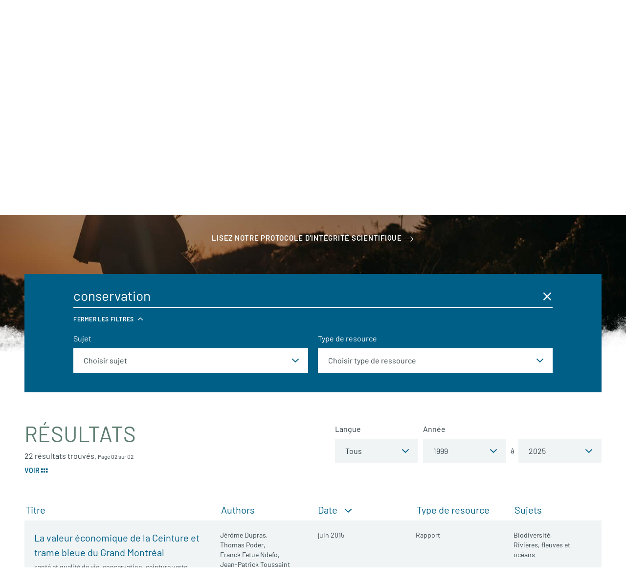

--- FILE ---
content_type: text/html; charset=UTF-8
request_url: https://fr.davidsuzuki.org/rapports-et-contenus-scientifiques/page/2/?resource_tag=conservation
body_size: 23940
content:
<!DOCTYPE html>
<html class="no-js" lang="fr_CA">

  <head>

    <!-- Start VWO Async SmartCode -->
    <link rel="preconnect" href="https://dev.visualwebsiteoptimizer.com" />
    <script type='text/javascript' id='vwoCode'>
    window._vwo_code || (function() {
    var account_id=15730,
    version=2.1,
    settings_tolerance=2000,
    hide_element='body',
    hide_element_style = 'opacity:0 !important;filter:alpha(opacity=0) !important;background:none !important',
    /* DO NOT EDIT BELOW THIS LINE */
    f=false,w=window,d=document,v=d.querySelector('#vwoCode'),cK='_vwo_'+account_id+'_settings',cc={};try{var c=JSON.parse(localStorage.getItem('_vwo_'+account_id+'_config'));cc=c&&typeof c==='object'?c:{}}catch(e){}var stT=cc.stT==='session'?w.sessionStorage:w.localStorage;code={use_existing_jquery:function(){return typeof use_existing_jquery!=='undefined'?use_existing_jquery:undefined},library_tolerance:function(){return typeof library_tolerance!=='undefined'?library_tolerance:undefined},settings_tolerance:function(){return cc.sT||settings_tolerance},hide_element_style:function(){return'{'+(cc.hES||hide_element_style)+'}'},hide_element:function(){if(performance.getEntriesByName('first-contentful-paint')[0]){return''}return typeof cc.hE==='string'?cc.hE:hide_element},getVersion:function(){return version},finish:function(e){if(!f){f=true;var t=d.getElementById('_vis_opt_path_hides');if(t)t.parentNode.removeChild(t);if(e)(new Image).src='https://dev.visualwebsiteoptimizer.com/ee.gif?a='+account_id+e}},finished:function(){return f},addScript:function(e){var t=d.createElement('script');t.type='text/javascript';if(e.src){t.src=e.src}else{t.text=e.text}d.getElementsByTagName('head')[0].appendChild(t)},load:function(e,t){var i=this.getSettings(),n=d.createElement('script'),r=this;t=t||{};if(i){n.textContent=i;d.getElementsByTagName('head')[0].appendChild(n);if(!w.VWO||VWO.caE){stT.removeItem(cK);r.load(e)}}else{var o=new XMLHttpRequest;o.open('GET',e,true);o.withCredentials=!t.dSC;o.responseType=t.responseType||'text';o.onload=function(){if(t.onloadCb){return t.onloadCb(o,e)}if(o.status===200){_vwo_code.addScript({text:o.responseText})}else{_vwo_code.finish('&e=loading_failure:'+e)}};o.onerror=function(){if(t.onerrorCb){return t.onerrorCb(e)}_vwo_code.finish('&e=loading_failure:'+e)};o.send()}},getSettings:function(){try{var e=stT.getItem(cK);if(!e){return}e=JSON.parse(e);if(Date.now()>e.e){stT.removeItem(cK);return}return e.s}catch(e){return}},init:function(){if(d.URL.indexOf('__vwo_disable__')>-1)return;var e=this.settings_tolerance();w._vwo_settings_timer=setTimeout(function(){_vwo_code.finish();stT.removeItem(cK)},e);var t;if(this.hide_element()!=='body'){t=d.createElement('style');var i=this.hide_element(),n=i?i+this.hide_element_style():'',r=d.getElementsByTagName('head')[0];t.setAttribute('id','_vis_opt_path_hides');v&&t.setAttribute('nonce',v.nonce);t.setAttribute('type','text/css');if(t.styleSheet)t.styleSheet.cssText=n;else t.appendChild(d.createTextNode(n));r.appendChild(t)}else{t=d.getElementsByTagName('head')[0];var n=d.createElement('div');n.style.cssText='z-index: 2147483647 !important;position: fixed !important;left: 0 !important;top: 0 !important;width: 100% !important;height: 100% !important;background: white !important;';n.setAttribute('id','_vis_opt_path_hides');n.classList.add('_vis_hide_layer');t.parentNode.insertBefore(n,t.nextSibling)}var o='https://dev.visualwebsiteoptimizer.com/j.php?a='+account_id+'&u='+encodeURIComponent(d.URL)+'&vn='+version;if(w.location.search.indexOf('_vwo_xhr')!==-1){this.addScript({src:o})}else{this.load(o+'&x=true')}}};w._vwo_code=code;code.init();})();
    </script>
    <!-- End VWO Async SmartCode -->

                    <!-- Google Tag Manager -->
          <script>(function(w,d,s,l,i){w[l]=w[l]||[];w[l].push({'gtm.start':
          new Date().getTime(),event:'gtm.js'});var f=d.getElementsByTagName(s)[0],
          j=d.createElement(s),dl=l!='dataLayer'?'&l='+l:'';j.async=true;j.src=
          'https://www.googletagmanager.com/gtm.js?id='+i+dl;f.parentNode.insertBefore(j,f);
          })(window,document,'script','dataLayer','GTM-WRMHL5');</script>
          <!-- End Google Tag Manager -->
          

    <script type="text/javascript" src="//cdn.wishpond.net/connect.js?merchantId=50289&writeKey=2286b3486b14" async="async"></script>

        <script async="async" src="//cdn.wishpond.net/connect.js?merchantId=1551651&writeKey=39e6b5960a0e" type="text/javascript"></script>
    
    <meta charset="UTF-8" />
    <meta name="viewport" content="width=device-width, initial-scale=1">
    <meta http-equiv="x-ua-compatible" content="ie=edge">
    <meta name="format-detection" content="telephone=no">
    <meta name="p:domain_verify" content="64e3a44e302e7d9b1f30f5e9635239b9"/>

    <title>Rapports et contenus scientifiques - Fondation David Suzuki</title>

    <script>
      /**
 * Script to handle redirecting the user based on their language preference
 */
(function() {

  /**
   * Get cookies as object
   */
  function cookieToObj() {
    var obj = {}
    document.cookie
    .split(';')
    .map(function(frag) {
      var keyval = frag.split('=')
      obj[keyval[0].replace(' ', '')] = keyval[1]
    })

    return obj
  }

  function redirectToLang() {
    var cookie = cookieToObj()

    if(cookie[Global.language_preference_key] && !window.sessionStorage.getItem(Global.language_redirected_key)) {

      Global.sites.map(function(site) {

        var lang = site.lang
        var cookieLang = cookie[Global.language_preference_key].replace('-',
        '_')

        // wp default
        if(!lang) {
          lang = 'en_US';
        }

        if(lang == cookieLang && !site.is_current) {

          // Save the current url with a flag to be used on the next page
          var referrerURL = encodeURIComponent(location.href + '?' + Global.language_redirected_key + '=true' )
          // Assign it to the 'language_redirect' param
          var redirectParams = Global.language_redirect_key + '=' + referrerURL
          // Put together the url we want to go to
          var redirectURL = '//' + site.domain + '?' + redirectParams

          // Save the user's redirected session, to prevent redirecting multiple times
          window.sessionStorage.setItem(Global.language_redirected_key, 'true')
          window.location = redirectURL // Perform the redirect

        }

      })
    }
  }

  document.addEventListener('DOMContentLoaded', redirectToLang)

})()

    </script>

    
    <meta name='robots' content='index, follow, max-image-preview:large, max-snippet:-1, max-video-preview:-1' />

	<!-- This site is optimized with the Yoast SEO Premium plugin v26.5 (Yoast SEO v26.5) - https://yoast.com/wordpress/plugins/seo/ -->
	<link rel="canonical" href="https://fr.davidsuzuki.org/rapports-et-contenus-scientifiques/" />
	<meta property="og:locale" content="fr_CA" />
	<meta property="og:type" content="article" />
	<meta property="og:title" content="Rapports et contenus scientifiques" />
	<meta property="og:description" content="Découvrez une série de ressources à télécharger produites par l&rsquo;équipe de la Fondation et ses associés. Une sélection plus importante sera prochainement en ligne." />
	<meta property="og:url" content="https://fr.davidsuzuki.org/rapports-et-contenus-scientifiques/" />
	<meta property="og:site_name" content="Fondation David Suzuki" />
	<meta property="article:modified_time" content="2022-12-01T16:54:50+00:00" />
	<meta property="og:image" content="https://fr.davidsuzuki.org/wp-content/uploads/sites/3/2019/09/pesticides-et-autisme-640x480.jpg" />
	<meta property="og:image:width" content="1024" />
	<meta property="og:image:height" content="683" />
	<meta property="og:image:type" content="image/jpeg" />
	<meta name="twitter:card" content="summary_large_image" />
	<meta name="twitter:image" content="https://fr.davidsuzuki.org/wp-content/uploads/sites/3/2019/09/pesticides-et-autisme-640x480.jpg" />
	<meta name="twitter:label1" content="Est. reading time" />
	<meta name="twitter:data1" content="1 minute" />
	<script type="application/ld+json" class="yoast-schema-graph">{"@context":"https://schema.org","@graph":[{"@type":"WebPage","@id":"https://fr.davidsuzuki.org/rapports-et-contenus-scientifiques/","url":"https://fr.davidsuzuki.org/rapports-et-contenus-scientifiques/","name":"Rapports et contenus scientifiques - Fondation David Suzuki","isPartOf":{"@id":"https://fr.davidsuzuki.org/#website"},"primaryImageOfPage":{"@id":"https://fr.davidsuzuki.org/rapports-et-contenus-scientifiques/#primaryimage"},"image":{"@id":"https://fr.davidsuzuki.org/rapports-et-contenus-scientifiques/#primaryimage"},"thumbnailUrl":"https://fr.davidsuzuki.org/wp-content/uploads/sites/3/2019/09/pesticides-et-autisme.jpg","datePublished":"2017-08-21T10:39:29+00:00","dateModified":"2022-12-01T16:54:50+00:00","inLanguage":"fr-CA","potentialAction":[{"@type":"ReadAction","target":["https://fr.davidsuzuki.org/rapports-et-contenus-scientifiques/"]}]},{"@type":"ImageObject","inLanguage":"fr-CA","@id":"https://fr.davidsuzuki.org/rapports-et-contenus-scientifiques/#primaryimage","url":"https://fr.davidsuzuki.org/wp-content/uploads/sites/3/2019/09/pesticides-et-autisme.jpg","contentUrl":"https://fr.davidsuzuki.org/wp-content/uploads/sites/3/2019/09/pesticides-et-autisme.jpg","width":2560,"height":1707,"caption":"Femme enceinte"},{"@type":"WebSite","@id":"https://fr.davidsuzuki.org/#website","url":"https://fr.davidsuzuki.org/","name":"Fondation David Suzuki","description":"","potentialAction":[{"@type":"SearchAction","target":{"@type":"EntryPoint","urlTemplate":"https://fr.davidsuzuki.org/?s={search_term_string}"},"query-input":{"@type":"PropertyValueSpecification","valueRequired":true,"valueName":"search_term_string"}}],"inLanguage":"fr-CA"}]}</script>
	<!-- / Yoast SEO Premium plugin. -->


<link rel='dns-prefetch' href='//fr.davidsuzuki.org' />
<link rel='dns-prefetch' href='//www.formstack.com' />
<link rel="alternate" type="application/rss+xml" title="Flux pour Fondation David Suzuki &raquo; conservation Mot clé" href="https://fr.davidsuzuki.org/balise_resource/conservation/feed/" />
<style id='wp-img-auto-sizes-contain-inline-css' type='text/css'>
img:is([sizes=auto i],[sizes^="auto," i]){contain-intrinsic-size:3000px 1500px}
/*# sourceURL=wp-img-auto-sizes-contain-inline-css */
</style>
<link rel='stylesheet' id='formstack-css-css' href='//www.formstack.com/forms/css/2/wordpress-post.css?ver=6.9' type='text/css' media='all' />
<link rel='stylesheet' id='email-subscribers-css' href='https://fr.davidsuzuki.org/wp-content/plugins/email-subscribers/lite/public/css/email-subscribers-public.css?ver=5.9.11' type='text/css' media='all' />
<link rel='stylesheet' id='mainstyles-css' href='https://fr.davidsuzuki.org/wp-content/themes/base-theme/dist/styles/public.min.css?ver=1768575696' type='text/css' media='all' />
<script type="text/javascript" src="https://fr.davidsuzuki.org/wp-includes/js/jquery/jquery.min.js?ver=3.7.1" id="jquery-core-js"></script>
<script type="text/javascript" src="https://fr.davidsuzuki.org/wp-includes/js/jquery/jquery-migrate.min.js?ver=3.4.1" id="jquery-migrate-js"></script>
<script type="text/javascript" src="https://fr.davidsuzuki.org/wp-content/themes/base-theme/dist/scripts/modernizr.min.js" id="modernizr-js"></script>
<link rel="https://api.w.org/" href="https://fr.davidsuzuki.org/wp-json/" /><link rel="EditURI" type="application/rsd+xml" title="RSD" href="https://fr.davidsuzuki.org/xmlrpc.php?rsd" />
<meta name="generator" content="WordPress 6.9" />
		<style>
			.algolia-search-highlight {
				background-color: #fffbcc;
				border-radius: 2px;
				font-style: normal;
			}
		</style>
		<link rel="icon" href="https://fr.davidsuzuki.org/wp-content/uploads/sites/3/2017/10/cropped-logo-512x512-32x32.png" sizes="32x32" />
<link rel="icon" href="https://fr.davidsuzuki.org/wp-content/uploads/sites/3/2017/10/cropped-logo-512x512-192x192.png" sizes="192x192" />
<link rel="apple-touch-icon" href="https://fr.davidsuzuki.org/wp-content/uploads/sites/3/2017/10/cropped-logo-512x512-180x180.png" />
<meta name="msapplication-TileImage" content="https://fr.davidsuzuki.org/wp-content/uploads/sites/3/2017/10/cropped-logo-512x512-270x270.png" />


  </head>

<body class="paged wp-singular page page-id-151 paged-2 page-paged-2 wp-theme-base-theme science-learning is-hidden  fr-site">

  
<!-- Google Tag Manager (noscript) -->
<noscript><iframe src="https://www.googletagmanager.com/ns.html?id=GTM-WRMHL5"
height="0" width="0" style="display:none;visibility:hidden"></iframe></noscript>
<!-- End Google Tag Manager (noscript) -->

  
  

<header id="site-header" class="site-header">

  <div class="page-main-nav">

    <div class="container container--nav container--xl">
      <div class="site-header__split">

        <a href="https://fr.davidsuzuki.org" class="site-logo" aria-label="Fondation David Suzuki">
          <svg width="275" height="80" viewBox="0 0 275 80" xmlns="http://www.w3.org/2000/svg"><title>dsf-logo-fr.min</title><g fill-rule="nonzero" fill="none"><path d="M47.786 77.947C33.754 75.722 31.4 66.31 31.358 66.225c-1.925-5.605-.684-12.578 3.68-16.642 1.197-1.112 2.48-2.267 3.892-3.123.13-.086.172-.17.172-.3 0-.128-.086-.256-.214-.3-6.546-3.165-10.396-8.042-12.45-11.55-.812-1.412-7.87-14.075-1.625-28.45.043-.127.043-.256-.043-.384-.086-.086-.214-.128-.342-.086-8.17 2.31-14.16 9.113-14.203 9.155C3.722 21.647.17 30.888.128 40.555c-.042 9.712 3.55 19.08 10.097 26.27 8.128 8.94 19.68 13.56 31.786 12.662 1.97-.13 3.937-.428 5.82-.9.17-.042.256-.17.256-.34-.043-.13-.172-.258-.3-.3" fill="#005F86"/><path d="M67.893 19.166c-2.14-1.925-3.508-3.21-2.995-4.492.385-.9.984-1.71 1.583-2.524 1.028-1.412 2.012-2.695 1.5-4.15-.643-1.925-3.98-3.68-10.782-5.69C51.978.77 47.4.17 43.594.428c-5.348.385-7.4 2.396-7.7 2.695-.43.428-.472 2.182-.472 2.182.043 1.54-1.71 21.005 19.68 25.84 1.625.384 14.845 2.78 20.877 13.09.213.385.426.77.598 1.155.085.214.213.257.385.214.256-.043.3-.556.3-.556 2.438-15.23-4.964-21.86-9.37-25.882" fill="#7DAED3"/><path d="M56.385 52.45c-4.62-4.92-12.406-5.134-17.326-.514s-5.135 12.406-.515 17.326 12.407 5.134 17.327.513c4.92-4.62 5.133-12.406.513-17.326" fill="#7F9C91"/><path d="M70.16 45.86c2.61 4.365 2.653 9.113.942 14.12-1.37 4.02-4.407 7.785-9.54 10.993-.214.13-.386.257-.557.3-.17.043-.3 0-.342-.043-.128-.128-.128-.3-.043-.47 5.048-6.888 4.193-16.813-1.026-22.076-4.877-4.92-9.797-5.304-14.46-6.545-7.744-2.012-13.048-7.23-16.47-14.12-2.31-4.662-4.707-13.175.427-25.11.044-.13.086-.258.172-.386.086-.17.214-.3.342-.3.086 0 .17 0 .214.043.342.13.514.642.6 3.85.427 14.375 6.416 25.24 22.373 29.05 10.183 2.394 13.82 5.26 17.37 10.694" fill="#7F9C91"/><path d="M94.075 17.797v3.422h5.52v2.438h-5.52v5.647H91.38V15.358h9.155v2.44h-6.46zM111.4 27.893c-.983.984-2.18 1.54-3.764 1.54-1.583 0-2.78-.556-3.764-1.54-1.412-1.412-1.37-3.166-1.37-5.56 0-2.397-.042-4.15 1.37-5.563.984-.984 2.18-1.54 3.764-1.54 1.583 0 2.78.556 3.765 1.54 1.413 1.412 1.37 3.166 1.37 5.562 0 2.395.043 4.15-1.37 5.56zm-2.052-9.497c-.385-.47-.984-.728-1.754-.728-.728 0-1.37.3-1.754.728-.514.6-.685 1.24-.685 3.936 0 2.695.128 3.336.685 3.935.385.47 1.026.728 1.754.728.727 0 1.37-.3 1.754-.728.513-.6.684-1.24.684-3.935.043-2.696-.128-3.337-.684-3.936zm14.673 10.91l-5.517-8.557v8.555h-2.696V15.358h2.44l5.518 8.514v-8.514h2.695v13.947h-2.44zm14.846-1.327c-.94.94-2.224 1.325-3.68 1.325h-5.047V15.358h5.047c1.455 0 2.78.428 3.68 1.326 1.582 1.583 1.41 3.51 1.41 5.605 0 2.052.172 4.106-1.41 5.69zm-1.925-9.328c-.47-.556-1.11-.855-2.052-.855h-2.054v9.112h2.054c.94 0 1.583-.3 2.053-.857.515-.64.6-1.625.6-3.72 0-2.183-.085-3.082-.6-3.68zm14.29 10.653l-.813-2.48h-4.962l-.856 2.48h-2.825l5.09-13.947h2.14l5.09 13.947h-2.865zm-3.25-9.84l-1.755 5.09h3.465l-1.71-5.09zm12.362-1.668v11.508h-2.695V17.797h-3.68v-2.44h10.012v2.44h-3.638zm6.29-2.44h2.737v13.948h-2.74V15.358zm14.844 12.536c-.984.984-2.182 1.54-3.765 1.54-1.582 0-2.78-.556-3.763-1.54-1.412-1.412-1.37-3.166-1.37-5.56 0-2.397-.042-4.15 1.37-5.563.983-.984 2.18-1.54 3.764-1.54 1.584 0 2.782.556 3.766 1.54 1.412 1.412 1.37 3.166 1.37 5.562 0 2.395.042 4.15-1.37 5.56zm-2.01-9.497c-.386-.47-.985-.728-1.755-.728-.726 0-1.368.3-1.753.728-.513.6-.684 1.24-.684 3.936 0 2.695.128 3.336.684 3.935.385.47 1.027.728 1.754.728.73 0 1.37-.3 1.755-.728.514-.6.685-1.24.685-3.935 0-2.696-.17-3.337-.685-3.936zm14.844 10.91l-5.52-8.557v8.555h-2.737V15.358h2.44l5.518 8.514v-8.514h2.74v13.947h-2.44zm-94.203 16.127c-.94.94-2.225 1.326-3.722 1.326h-5.048V32.726h5.048c1.455 0 2.78.428 3.722 1.326 1.583 1.583 1.412 3.508 1.412 5.605 0 2.14.17 4.192-1.413 5.775zm-1.925-9.37c-.47-.555-1.112-.854-2.054-.854h-2.053v9.154h2.053c.942 0 1.583-.3 2.054-.856.513-.642.6-1.626.6-3.765 0-2.182-.087-3.037-.6-3.68zM112.3 46.76l-.813-2.482h-4.963l-.856 2.48h-2.866l5.09-14.03h2.14l5.134 14.03H112.3zm-3.295-9.883l-1.754 5.09h3.51l-1.755-5.09zm12.706 9.882h-2.052l-4.62-14.033h2.823l2.824 9.155 2.824-9.155h2.866L121.71 46.76zm6.76-14.033h2.74V46.76h-2.74V32.726zm14.93 12.706c-.94.94-2.224 1.326-3.72 1.326h-5.05V32.726h5.05c1.454 0 2.78.428 3.72 1.326 1.584 1.583 1.413 3.508 1.413 5.605 0 2.14.17 4.192-1.412 5.775zm-1.924-9.37c-.47-.555-1.112-.854-2.054-.854h-2.053v9.154h2.052c.942 0 1.583-.3 2.054-.856.513-.642.6-1.626.6-3.765 0-2.182-.087-3.037-.6-3.68zm14.588 10.825c-2.14 0-3.722-.47-5.134-1.84l1.754-1.754c.9.9 2.097 1.198 3.38 1.198 1.626 0 2.48-.6 2.48-1.754 0-.513-.127-.898-.426-1.198-.257-.257-.6-.385-1.24-.513l-1.712-.257c-1.198-.17-2.096-.556-2.738-1.155-.685-.685-.984-1.583-.984-2.738 0-2.48 1.84-4.235 4.877-4.235 1.926 0 3.338.47 4.536 1.625l-1.712 1.712c-.898-.857-1.968-.985-2.866-.985-1.454 0-2.182.812-2.182 1.754 0 .34.13.726.428.983.257.256.727.47 1.283.556l1.67.255c1.282.172 2.095.514 2.694 1.07.77.727 1.07 1.754 1.07 2.995.043 2.738-2.224 4.278-5.176 4.278zm13.134 0c-2.866 0-5.177-1.968-5.177-4.92V32.77h2.74v9.112c0 1.626.94 2.567 2.438 2.567 1.454 0 2.438-.985 2.438-2.568V32.77h2.738v9.198c0 2.952-2.267 4.92-5.176 4.92zm7.786-.13v-2.18l5.99-9.37h-5.733v-2.48h8.985v2.18l-6.032 9.413h6.032v2.44h-9.24zm17.027.13c-2.866 0-5.176-1.968-5.176-4.92V32.77h2.738v9.112c0 1.626.94 2.567 2.44 2.567 1.496 0 2.437-.985 2.437-2.568V32.77h2.737v9.198c0 2.952-2.31 4.92-5.176 4.92zm16.77-.13l-3.593-6.373-1.797 2.182v4.192h-2.738V32.726h2.738v6.118l4.92-6.118h3.337l-4.663 5.605 5.005 8.427h-3.21z" fill="#005F86"/><path d="M100.107 45.433c-.94.94-2.225 1.326-3.722 1.326h-5.048V32.726h5.048c1.455 0 2.78.428 3.722 1.326 1.583 1.583 1.412 3.508 1.412 5.605 0 2.14.17 4.192-1.413 5.775zm-1.925-9.37c-.47-.555-1.112-.854-2.054-.854h-2.053v9.154h2.053c.942 0 1.583-.3 2.054-.856.513-.642.6-1.626.6-3.765 0-2.182-.087-3.037-.6-3.68zM112.3 46.76l-.813-2.482h-4.963l-.856 2.48h-2.866l5.09-14.03h2.14l5.134 14.03H112.3zm-3.295-9.883l-1.754 5.09h3.51l-1.755-5.09zm12.706 9.882h-2.052l-4.62-14.033h2.823l2.824 9.155 2.824-9.155h2.866L121.71 46.76zm6.76-14.033h2.74V46.76h-2.74V32.726zm14.93 12.706c-.94.94-2.224 1.326-3.72 1.326h-5.05V32.726h5.05c1.454 0 2.78.428 3.72 1.326 1.584 1.583 1.413 3.508 1.413 5.605 0 2.14.17 4.192-1.412 5.775zm-1.924-9.37c-.47-.555-1.112-.854-2.054-.854h-2.053v9.154h2.052c.942 0 1.583-.3 2.054-.856.513-.642.6-1.626.6-3.765 0-2.182-.087-3.037-.6-3.68zm14.588 10.825c-2.14 0-3.722-.47-5.134-1.84l1.754-1.754c.9.9 2.097 1.198 3.38 1.198 1.626 0 2.48-.6 2.48-1.754 0-.513-.127-.898-.426-1.198-.257-.257-.6-.385-1.24-.513l-1.712-.257c-1.198-.17-2.096-.556-2.738-1.155-.685-.685-.984-1.583-.984-2.738 0-2.48 1.84-4.235 4.877-4.235 1.926 0 3.338.47 4.536 1.625l-1.712 1.712c-.898-.857-1.968-.985-2.866-.985-1.454 0-2.182.812-2.182 1.754 0 .34.13.726.428.983.257.256.727.47 1.283.556l1.67.255c1.282.172 2.095.514 2.694 1.07.77.727 1.07 1.754 1.07 2.995.043 2.738-2.224 4.278-5.176 4.278zm13.134 0c-2.866 0-5.177-1.968-5.177-4.92V32.77h2.74v9.112c0 1.626.94 2.567 2.438 2.567 1.454 0 2.438-.985 2.438-2.568V32.77h2.738v9.198c0 2.952-2.267 4.92-5.176 4.92zm7.786-.13v-2.18l5.99-9.37h-5.733v-2.48h8.985v2.18l-6.032 9.413h6.032v2.44h-9.24zm17.027.13c-2.866 0-5.176-1.968-5.176-4.92V32.77h2.738v9.112c0 1.626.94 2.567 2.44 2.567 1.496 0 2.437-.985 2.437-2.568V32.77h2.737v9.198c0 2.952-2.31 4.92-5.176 4.92zm16.77-.13l-3.593-6.373-1.797 2.182v4.192h-2.738V32.726h2.738v6.118l4.92-6.118h3.337l-4.663 5.605 5.005 8.427h-3.21zm5.39-14.03h2.74v14.03h-2.74V32.73z" fill="#005F86"/><path d="M109.476 63.487v-5.82c0-1.667-.898-2.523-2.267-2.523-1.37 0-2.312.856-2.312 2.524v5.82h-1.37V54.03h1.37v1.027c.642-.77 1.54-1.156 2.61-1.156.984 0 1.797.3 2.353.898.643.642.942 1.54.942 2.61v6.032h-1.326v.043zm20.62 0v-5.82c0-1.667-.898-2.523-2.267-2.523-1.37 0-2.31.856-2.31 2.353v5.99h-1.37v-5.82c0-1.667-.9-2.523-2.268-2.523-1.37 0-2.31.856-2.31 2.524v5.82h-1.37V54.03h1.37v1.027c.642-.77 1.583-1.156 2.61-1.156 1.283 0 2.267.556 2.823 1.583.728-1.027 1.754-1.583 3.038-1.583.984 0 1.84.342 2.396.898.64.642.982 1.54.982 2.61v6.032h-1.326v.043zm10.268-.942c-.642.642-1.54 1.07-2.653 1.07-1.11 0-2.01-.428-2.65-1.07-.942-.984-1.113-2.31-1.113-3.764 0-1.454.17-2.78 1.112-3.764.64-.642 1.54-1.07 2.65-1.07 1.114 0 2.012.428 2.654 1.07.94.984 1.112 2.31 1.112 3.765s-.17 2.78-1.112 3.765zm-.942-6.716c-.427-.43-1.026-.686-1.71-.686-.685 0-1.24.257-1.67.685-.684.683-.77 1.88-.77 2.908 0 1.07.086 2.225.77 2.91.43.427 1.028.684 1.67.684.64 0 1.24-.257 1.71-.685.685-.684.728-1.882.728-2.91 0-1.026-.086-2.18-.728-2.908zm10.61 7.657v-5.82c0-1.667-.898-2.523-2.267-2.523-1.37 0-2.31.856-2.31 2.524v5.82h-1.37V54.03h1.37v1.027c.64-.77 1.54-1.156 2.61-1.156.983 0 1.796.3 2.352.898.642.642.94 1.54.94 2.61v6.032h-1.325v.043zm9.84 0v-1.113c-.77.984-1.626 1.24-2.61 1.24-.94 0-1.754-.34-2.267-.812-.942-.94-1.113-2.524-1.113-4.02 0-1.5.17-3.04 1.113-4.023.47-.514 1.326-.813 2.267-.813 1.027 0 1.84.213 2.61 1.197V49.84h1.37v13.69h-1.37v-.043zm-2.31-8.343c-2.01 0-2.31 1.754-2.31 3.594 0 1.84.3 3.594 2.31 3.594 2.01 0 2.31-1.754 2.31-3.594 0-1.797-.3-3.594-2.31-3.594zm7.614 3.98c0 2.052.942 3.25 2.738 3.25 1.07 0 1.712-.342 2.44-1.07l.94.814c-.94.94-1.797 1.454-3.38 1.454-2.438 0-4.02-1.497-4.02-4.834 0-3.037 1.454-4.834 3.807-4.834 2.396 0 3.808 1.754 3.808 4.577v.643h-6.332zm4.578-2.61c-.342-.856-1.198-1.412-2.14-1.412-.983 0-1.796.556-2.138 1.41-.214.515-.257.814-.3 1.584h4.877c-.042-.77-.085-1.07-.3-1.583zm4.193 6.973V61.69h1.754v1.797h-1.753zm27.336 0v-5.82c0-1.667-.898-2.523-2.267-2.523-1.37 0-2.31.856-2.31 2.524v5.82h-1.37V54.03h1.37v1.027c.642-.77 1.54-1.156 2.61-1.156.983 0 1.796.3 2.352.898.642.642.942 1.54.942 2.61v6.032h-1.327v.043zm5.22-4.364c0 2.053.94 3.25 2.738 3.25 1.07 0 1.67-.34 2.44-1.068l.94.813c-.94.94-1.796 1.454-3.38 1.454-2.438 0-4.02-1.497-4.02-4.834 0-3.037 1.454-4.834 3.807-4.834 2.395 0 3.807 1.754 3.807 4.577v.643h-6.33zm4.62-2.61c-.342-.855-1.198-1.41-2.14-1.41-.983 0-1.796.555-2.138 1.41-.214.514-.257.813-.3 1.583h4.877c-.085-.77-.128-1.07-.3-1.583zm14.503 6.974v-5.82c0-1.667-.9-2.523-2.268-2.523-1.37 0-2.31.856-2.31 2.524v5.82h-1.37V54.03h1.37v1.027c.642-.77 1.54-1.156 2.61-1.156.984 0 1.797.3 2.353.898.642.642.942 1.54.942 2.61v6.032h-1.326v.043zm9.583 0v-.9c-.77.77-1.413 1.028-2.654 1.028-1.283 0-2.01-.257-2.61-.856-.47-.47-.684-1.156-.684-1.926 0-1.668 1.112-2.738 3.21-2.738h2.78v-.898c0-1.37-.685-2.054-2.354-2.054-1.197 0-1.796.3-2.31 1.07l-.94-.856c.812-1.112 1.753-1.41 3.25-1.41 2.482 0 3.68 1.11 3.68 3.164v6.417h-1.37v-.043zm0-4.364h-2.61c-1.37 0-2.055.556-2.055 1.668 0 1.114.642 1.627 2.14 1.627.77 0 1.497-.043 2.053-.642.3-.3.47-.855.47-1.625v-1.027zm6.972 4.364c-1.583 0-2.353-1.113-2.353-2.524v-5.82h-1.156v-1.068h1.155v-2.952h1.368v2.952h1.968v1.07h-1.968v5.775c0 .855.385 1.37 1.24 1.37h.728v1.197h-.984zm9.198 0v-1.07c-.642.77-1.583 1.155-2.61 1.155-.984 0-1.84-.3-2.396-.898-.64-.642-.94-1.54-.94-2.653v-6.03h1.368v5.817c0 1.67.856 2.525 2.268 2.525 1.37 0 2.31-.856 2.31-2.525V53.99h1.37v9.454h-1.37v.043zm9.583-7.658c-.514-.514-.9-.686-1.583-.686-1.37 0-2.225 1.113-2.225 2.524v5.82h-1.37V54.03h1.37v1.155c.513-.77 1.54-1.283 2.61-1.283.898 0 1.54.214 2.224.898l-1.027 1.027zm2.652 3.293c0 2.053.94 3.25 2.738 3.25 1.07 0 1.668-.34 2.438-1.068l.943.813c-.942.94-1.797 1.454-3.38 1.454-2.44 0-4.02-1.497-4.02-4.834 0-3.037 1.453-4.834 3.806-4.834 2.395 0 3.807 1.754 3.807 4.577v.643h-6.332zm4.62-2.61c-.342-.855-1.198-1.41-2.14-1.41-.983 0-1.796.555-2.138 1.41-.214.514-.256.813-.3 1.583h4.878c-.086-.77-.086-1.07-.3-1.583zm4.193 6.974V61.69h1.754v1.797h-1.754zM99.25 51.037v8c0 2.054-1.325 3.38-3.293 3.38-1.968 0-3.25-1.326-3.25-3.38v-8.042H91.25v8.128c0 2.695 1.97 4.578 4.707 4.578 2.738 0 4.706-1.882 4.706-4.577v-8.128H99.25v.042zm91.723.043v8.043c0 2.053-1.326 3.38-3.294 3.38-1.97 0-3.252-1.327-3.252-3.38V51.08h-1.455v8.13c0 2.694 1.968 4.576 4.706 4.576 2.737 0 4.705-1.882 4.705-4.577v-8.13h-1.412z" fill="#5C7C6F"/></g></svg>
        </a>

        <div class="site-header__main">

          <nav class="site-util"><ul class="site-util__menu"><li><a href="#site-search" class="js-toggle-search" data-target="#site-search" data-toggle="true">
          Recherche
        </a></li><li><a  class="js-language-toggle" href="https://davidsuzuki.org">English</a></li><li><a href="https://fr.davidsuzuki.org/inscrivez-vous/">
          S'abonner
        </a></li></ul></nav><nav class="site-nav"><ul class="site-nav__menu"><li class="dropdown js-dropdown  menu-item menu-item-type-post_type menu-item-object-page menu-item-551 menu-item-has-children"><a href="https://fr.davidsuzuki.org/notre-travail/" target="_self" onclick="dataLayer.push({'event': 'nav0-click'});">
          Notre travail
        </a><div class="dropdown__menu"><div class="dropdown__menu-inner grid grid--full grid--flex"><div class="grid__item w-12-12 flex"><ul class="site-nav__sub-menu w-12-12"><li class=" menu-item menu-item-type-post_type menu-item-object-page menu-item-554"><a class="bucket bucket--static" href="https://fr.davidsuzuki.org/notre-travail/solutions-climatiques/" target="_self" onclick="dataLayer.push({'event': 'nav0-sub1-click'});"><span id="dropdown-bucket-554" class="bucket__bg bucket__bg--dark"></span><style media="screen">
                        .should-load #dropdown-bucket-554 {
                          background-image: url(https://fr.davidsuzuki.org/wp-content/uploads/sites/3/2021/03/solar-farm-energy-600x360.jpg)
                        }

                        @media screen and (min-width: 1800px) {
                          .should-load #dropdown-bucket-554 {
                            background-image: url(https://fr.davidsuzuki.org/wp-content/uploads/sites/3/2021/03/solar-farm-energy-900x540.jpg)
                          }
                        }
                        </style><span class="bucket__sizer bucket__sizer--nav"></span><span class="bucket__body js-reveal"><div class="h4 mb-0">Solutions climatiques</div><div data-reveal-element><div class="pt-1"><p>Serrons-nous les coudes pour surmonter la crise climatique et offrir à toutes et tous un avenir prometteur.</p><span class="btn-text">En savoir plus
                              </div></div></span></a></li><li class=" menu-item menu-item-type-post_type menu-item-object-page menu-item-12742"><a class="bucket bucket--static" href="https://fr.davidsuzuki.org/notre-travail/nature-florissante/" target="_self" onclick="dataLayer.push({'event': 'nav0-sub1-click'});"><span id="dropdown-bucket-12742" class="bucket__bg bucket__bg--dark"></span><style media="screen">
                        .should-load #dropdown-bucket-12742 {
                          background-image: url(https://fr.davidsuzuki.org/wp-content/uploads/sites/3/2021/03/thriving-nature-600x360.jpg)
                        }

                        @media screen and (min-width: 1800px) {
                          .should-load #dropdown-bucket-12742 {
                            background-image: url(https://fr.davidsuzuki.org/wp-content/uploads/sites/3/2021/03/thriving-nature-900x540.jpg)
                          }
                        }
                        </style><span class="bucket__sizer bucket__sizer--nav"></span><span class="bucket__body js-reveal"><div class="h4 mb-0">Nature florissante</div><div data-reveal-element><div class="pt-1"><p>Respectons la nature, protégeons-la et restaurons-la pour le bien de toutes les formes de vie.</p><span class="btn-text">En savoir plus
                              </div></div></span></a></li><li class=" menu-item menu-item-type-post_type menu-item-object-page menu-item-12743"><a class="bucket bucket--static" href="https://fr.davidsuzuki.org/notre-travail/collectivites-durables/" target="_self" onclick="dataLayer.push({'event': 'nav0-sub1-click'});"><span id="dropdown-bucket-12743" class="bucket__bg bucket__bg--dark"></span><style media="screen">
                        .should-load #dropdown-bucket-12743 {
                          background-image: url(https://fr.davidsuzuki.org/wp-content/uploads/sites/3/2021/03/sustainable-communities-scaled-1-600x360.jpg)
                        }

                        @media screen and (min-width: 1800px) {
                          .should-load #dropdown-bucket-12743 {
                            background-image: url(https://fr.davidsuzuki.org/wp-content/uploads/sites/3/2021/03/sustainable-communities-scaled-1-900x540.jpg)
                          }
                        }
                        </style><span class="bucket__sizer bucket__sizer--nav"></span><span class="bucket__body js-reveal"><div class="h4 mb-0">Collectivités durables</div><div data-reveal-element><div class="pt-1"><p>Réinventons nos milieux de vie en misant sur la résilience et le bien-être.</p><span class="btn-text">En savoir plus
                              </div></div></span></a></li><li class="w-12-12"></li></ul></div><div class="grid__item w-12-12"><a class="site-nav__bar" href="https://fr.davidsuzuki.org/projets/" target="_self"><div class="container w-12-12 text-right relative"><span class="site-nav__bar-label">Voir tous les projets</span><img class="site-nav__bar-bg" src="https://fr.davidsuzuki.org/wp-content/themes/base-theme/src/images/compass-fr.svg" alt="An illustration of a compass"></div></a></div></div></div></li><li class="dropdown js-dropdown  menu-item menu-item-type-post_type menu-item-object-page menu-item-558 menu-item-has-children"><a href="https://fr.davidsuzuki.org/experts/" target="_self" onclick="dataLayer.push({'event': 'nav0-click'});">
          Nos expert-es
        </a><div class="dropdown__menu"><div class="dropdown__menu-inner grid grid--full grid--flex"><div class="grid__item w-12-12 flex"><ul class="site-nav__sub-menu w-12-12"><li class=" menu-item menu-item-type-post_type menu-item-object-page menu-item-1939"><a class="bucket bucket--static" href="https://fr.davidsuzuki.org/experts/la-famille-fondatrice/" target="_self" onclick="dataLayer.push({'event': 'nav0-sub1-click'});"><span id="dropdown-bucket-1939" class="bucket__bg bucket__bg--dark"></span><style media="screen">
                        .should-load #dropdown-bucket-1939 {
                          background-image: url(https://fr.davidsuzuki.org/wp-content/uploads/sites/3/2017/10/trees-fouding-family_hero-360x360.jpg)
                        }

                        @media screen and (min-width: 1800px) {
                          .should-load #dropdown-bucket-1939 {
                            background-image: url(https://fr.davidsuzuki.org/wp-content/uploads/sites/3/2017/10/trees-fouding-family_hero-540x540.jpg)
                          }
                        }
                        </style><span class="bucket__sizer bucket__sizer--nav"></span><span class="bucket__body js-reveal"><div class="h4 mb-0">La famille fondatrice</div><div data-reveal-element><div class="pt-1"><span class="btn-text">En savoir plus
                              </div></div></span></a></li><li class=" menu-item menu-item-type-post_type menu-item-object-page menu-item-1936"><a class="bucket bucket--static" href="https://fr.davidsuzuki.org/experts/boursiers-david-suzuki/" target="_self" onclick="dataLayer.push({'event': 'nav0-sub1-click'});"><span id="dropdown-bucket-1936" class="bucket__bg bucket__bg--dark"></span><style media="screen">
                        .should-load #dropdown-bucket-1936 {
                          background-image: url(https://fr.davidsuzuki.org/wp-content/uploads/sites/3/2017/10/trees-fellows_hero-360x360.jpg)
                        }

                        @media screen and (min-width: 1800px) {
                          .should-load #dropdown-bucket-1936 {
                            background-image: url(https://fr.davidsuzuki.org/wp-content/uploads/sites/3/2017/10/trees-fellows_hero-540x540.jpg)
                          }
                        }
                        </style><span class="bucket__sizer bucket__sizer--nav"></span><span class="bucket__body js-reveal"><div class="h4 mb-0">Boursiers David Suzuki</div><div data-reveal-element><div class="pt-1"><span class="btn-text">En savoir plus
                              </div></div></span></a></li><li class=" menu-item menu-item-type-post_type menu-item-object-page menu-item-12301"><a class="bucket bucket--static" href="https://fr.davidsuzuki.org/experts/specialistes-science-politiques-publiques/" target="_self" onclick="dataLayer.push({'event': 'nav0-sub1-click'});"><span id="dropdown-bucket-12301" class="bucket__bg bucket__bg--dark"></span><style media="screen">
                        .should-load #dropdown-bucket-12301 {
                          background-image: url(https://fr.davidsuzuki.org/wp-content/uploads/sites/3/2017/10/trees-science-policy_hero-360x360.jpg)
                        }

                        @media screen and (min-width: 1800px) {
                          .should-load #dropdown-bucket-12301 {
                            background-image: url(https://fr.davidsuzuki.org/wp-content/uploads/sites/3/2017/10/trees-science-policy_hero-540x540.jpg)
                          }
                        }
                        </style><span class="bucket__sizer bucket__sizer--nav"></span><span class="bucket__body js-reveal"><div class="h4 mb-0">Science et politiques publiques</div><div data-reveal-element><div class="pt-1"><span class="btn-text">En savoir plus
                              </div></div></span></a></li><li class=" menu-item menu-item-type-post_type menu-item-object-page menu-item-21710"><a class="bucket bucket--static" href="https://fr.davidsuzuki.org/experts/communications-et-engagement/" target="_self" onclick="dataLayer.push({'event': 'nav0-sub1-click'});"><span id="dropdown-bucket-21710" class="bucket__bg bucket__bg--dark"></span><style media="screen">
                        .should-load #dropdown-bucket-21710 {
                          background-image: url(https://fr.davidsuzuki.org/wp-content/uploads/sites/3/2023/09/communications-et-engagement-foret-hero-360x360.jpg)
                        }

                        @media screen and (min-width: 1800px) {
                          .should-load #dropdown-bucket-21710 {
                            background-image: url(https://fr.davidsuzuki.org/wp-content/uploads/sites/3/2023/09/communications-et-engagement-foret-hero-540x540.jpg)
                          }
                        }
                        </style><span class="bucket__sizer bucket__sizer--nav"></span><span class="bucket__body js-reveal"><div class="h4 mb-0">Communications et engagement</div><div data-reveal-element><div class="pt-1"><span class="btn-text">En savoir plus
                              </div></div></span></a></li><li class=" menu-item menu-item-type-post_type menu-item-object-page menu-item-2676"><a class="bucket bucket--static" href="https://fr.davidsuzuki.org/medias/relations-avec-les-medias/" target="_self" onclick="dataLayer.push({'event': 'nav0-sub1-click'});"><span id="dropdown-bucket-2676" class="bucket__bg bucket__bg--dark"></span><style media="screen">
                        .should-load #dropdown-bucket-2676 {
                          background-image: url(https://fr.davidsuzuki.org/wp-content/uploads/sites/3/2017/10/Des-arbres-relations-avec-médias-hero-360x360.jpg)
                        }

                        @media screen and (min-width: 1800px) {
                          .should-load #dropdown-bucket-2676 {
                            background-image: url(https://fr.davidsuzuki.org/wp-content/uploads/sites/3/2017/10/Des-arbres-relations-avec-médias-hero-540x540.jpg)
                          }
                        }
                        </style><span class="bucket__sizer bucket__sizer--nav"></span><span class="bucket__body js-reveal"><div class="h4 mb-0">Relations avec les médias</div><div data-reveal-element><div class="pt-1"><span class="btn-text">En savoir plus
                              </div></div></span></a></li><li class="w-12-12"></li></ul></div><div class="grid__item w-12-12"><a class="site-nav__bar" href="https://fr.davidsuzuki.org/experts/" target="_self"><div class="container w-12-12 text-right relative"><span class="site-nav__bar-label">Nos Experts</span><img class="site-nav__bar-bg" src="https://fr.davidsuzuki.org/wp-content/themes/base-theme/src/images/compass-fr.svg" alt="An illustration of a compass"></div></a></div></div></div></li><li class="dropdown js-dropdown  menu-item menu-item-type-post_type menu-item-object-page menu-item-559 menu-item-has-children"><a href="https://fr.davidsuzuki.org/passez-a-laction/" target="_self" onclick="dataLayer.push({'event': 'nav0-click'});">
          Passez à l’action
        </a><div class="dropdown__menu"><div class="dropdown__menu-inner grid grid--full grid--flex"><div class="grid__item w-12-12 flex"><ul class="site-nav__sub-menu w-12-12"><li class=" menu-item menu-item-type-post_type menu-item-object-page menu-item-561"><a class="bucket bucket--static" href="https://fr.davidsuzuki.org/passez-a-laction/passez-a-laction-en-ligne/" target="_self" onclick="dataLayer.push({'event': 'nav0-sub1-click'});"><span id="dropdown-bucket-561" class="bucket__bg bucket__bg--dark"></span><style media="screen">
                        .should-load #dropdown-bucket-561 {
                          background-image: url(https://fr.davidsuzuki.org/wp-content/uploads/sites/3/2017/10/waves-act-online_hero-450x360.jpg)
                        }

                        @media screen and (min-width: 1800px) {
                          .should-load #dropdown-bucket-561 {
                            background-image: url(https://fr.davidsuzuki.org/wp-content/uploads/sites/3/2017/10/waves-act-online_hero-675x540.jpg)
                          }
                        }
                        </style><span class="bucket__sizer bucket__sizer--nav"></span><span class="bucket__body js-reveal"><div class="h4 mb-0">Passez à l’action en ligne</div><div data-reveal-element><div class="pt-1"><span class="btn-text">En savoir plus
                              </div></div></span></a></li><li class=" menu-item menu-item-type-post_type menu-item-object-page menu-item-5727"><a class="bucket bucket--static" href="https://fr.davidsuzuki.org/passez-a-laction/agissez-localement/" target="_self" onclick="dataLayer.push({'event': 'nav0-sub1-click'});"><span id="dropdown-bucket-5727" class="bucket__bg bucket__bg--dark"></span><style media="screen">
                        .should-load #dropdown-bucket-5727 {
                          background-image: url(https://fr.davidsuzuki.org/wp-content/uploads/sites/3/2018/02/waves-act-locally_hero-450x360.jpg)
                        }

                        @media screen and (min-width: 1800px) {
                          .should-load #dropdown-bucket-5727 {
                            background-image: url(https://fr.davidsuzuki.org/wp-content/uploads/sites/3/2018/02/waves-act-locally_hero-675x540.jpg)
                          }
                        }
                        </style><span class="bucket__sizer bucket__sizer--nav"></span><span class="bucket__body js-reveal"><div class="h4 mb-0">Agissez localement</div><div data-reveal-element><div class="pt-1"><span class="btn-text">En savoir plus
                              </div></div></span></a></li><li class=" menu-item menu-item-type-post_type menu-item-object-page menu-item-9567"><a class="bucket bucket--static" href="https://fr.davidsuzuki.org/mode-de-vie/" target="_self" onclick="dataLayer.push({'event': 'nav0-sub1-click'});"><span id="dropdown-bucket-9567" class="bucket__bg bucket__bg--dark"></span><style media="screen">
                        .should-load #dropdown-bucket-9567 {
                          background-image: url(https://fr.davidsuzuki.org/wp-content/uploads/sites/3/2019/04/iStock-838217234-1-450x360.jpg)
                        }

                        @media screen and (min-width: 1800px) {
                          .should-load #dropdown-bucket-9567 {
                            background-image: url(https://fr.davidsuzuki.org/wp-content/uploads/sites/3/2019/04/iStock-838217234-1-675x540.jpg)
                          }
                        }
                        </style><span class="bucket__sizer bucket__sizer--nav"></span><span class="bucket__body js-reveal"><div class="h4 mb-0">Mode de vie</div><div data-reveal-element><div class="pt-1"><span class="btn-text">En savoir plus
                              </div></div></span></a></li><li class=" menu-item menu-item-type-post_type menu-item-object-page menu-item-563"><a class="bucket bucket--static" href="https://fr.davidsuzuki.org/passez-a-laction/pour-devenir-benevole/" target="_self" onclick="dataLayer.push({'event': 'nav0-sub1-click'});"><span id="dropdown-bucket-563" class="bucket__bg bucket__bg--dark"></span><style media="screen">
                        .should-load #dropdown-bucket-563 {
                          background-image: url(https://fr.davidsuzuki.org/wp-content/uploads/sites/3/2017/10/waves-volunteer_hero-450x360.jpg)
                        }

                        @media screen and (min-width: 1800px) {
                          .should-load #dropdown-bucket-563 {
                            background-image: url(https://fr.davidsuzuki.org/wp-content/uploads/sites/3/2017/10/waves-volunteer_hero-675x540.jpg)
                          }
                        }
                        </style><span class="bucket__sizer bucket__sizer--nav"></span><span class="bucket__body js-reveal"><div class="h4 mb-0">Pour devenir bénévole</div><div data-reveal-element><div class="pt-1"><span class="btn-text">En savoir plus
                              </div></div></span></a></li><li class="w-12-12"></li></ul></div><div class="grid__item w-12-12"><a class="site-nav__bar" href="https://fr.davidsuzuki.org/passez-a-laction/" target="_self"><div class="container w-12-12 text-right relative"><span class="site-nav__bar-label">Passez à l’action</span><img class="site-nav__bar-bg" src="https://fr.davidsuzuki.org/wp-content/themes/base-theme/src/images/compass-fr.svg" alt="An illustration of a compass"></div></a></div></div></div></li><li class="js-dropdown-cancel  menu-item menu-item-type-post_type menu-item-object-page menu-item-564"><a href="https://fr.davidsuzuki.org/blogues/" target="_self" onclick="dataLayer.push({'event': 'nav0-click'});">
          Blogues
        </a></li><li class="dropdown js-dropdown  menu-item menu-item-type-post_type menu-item-object-page menu-item-565 menu-item-has-children"><a href="https://fr.davidsuzuki.org/la-fondation/" target="_self" onclick="dataLayer.push({'event': 'nav0-click'});">
          La Fondation
        </a><div class="dropdown__menu"><div class="dropdown__menu-inner grid grid--full grid--flex"><div class="grid__item w-12-12 flex"><ul class="site-nav__sub-menu w-12-12"><li class=" menu-item menu-item-type-post_type menu-item-object-page menu-item-568"><a class="bucket bucket--static" href="https://fr.davidsuzuki.org/la-fondation/notre-histoire/" target="_self" onclick="dataLayer.push({'event': 'nav0-sub1-click'});"><span id="dropdown-bucket-568" class="bucket__bg bucket__bg--dark"></span><style media="screen">
                        .should-load #dropdown-bucket-568 {
                          background-image: url(https://fr.davidsuzuki.org/wp-content/uploads/sites/3/2017/10/clouds-story_hero-360x360.jpg)
                        }

                        @media screen and (min-width: 1800px) {
                          .should-load #dropdown-bucket-568 {
                            background-image: url(https://fr.davidsuzuki.org/wp-content/uploads/sites/3/2017/10/clouds-story_hero-540x540.jpg)
                          }
                        }
                        </style><span class="bucket__sizer bucket__sizer--nav"></span><span class="bucket__body js-reveal"><div class="h4 mb-0">Notre histoire</div><div data-reveal-element><div class="pt-1"><span class="btn-text">En savoir plus
                              </div></div></span></a></li><li class=" menu-item menu-item-type-post_type menu-item-object-page menu-item-569"><a class="bucket bucket--static" href="https://fr.davidsuzuki.org/la-fondation/notre-equipe/" target="_self" onclick="dataLayer.push({'event': 'nav0-sub1-click'});"><span id="dropdown-bucket-569" class="bucket__bg bucket__bg--dark"></span><style media="screen">
                        .should-load #dropdown-bucket-569 {
                          background-image: url(https://fr.davidsuzuki.org/wp-content/uploads/sites/3/2017/10/clouds-staff-board_hero-360x360.jpg)
                        }

                        @media screen and (min-width: 1800px) {
                          .should-load #dropdown-bucket-569 {
                            background-image: url(https://fr.davidsuzuki.org/wp-content/uploads/sites/3/2017/10/clouds-staff-board_hero-540x540.jpg)
                          }
                        }
                        </style><span class="bucket__sizer bucket__sizer--nav"></span><span class="bucket__body js-reveal"><div class="h4 mb-0">Notre équipe</div><div data-reveal-element><div class="pt-1"><span class="btn-text">En savoir plus
                              </div></div></span></a></li><li class=" menu-item menu-item-type-post_type menu-item-object-page menu-item-2436"><a class="bucket bucket--static" href="https://fr.davidsuzuki.org/la-fondation/informations-financieres/" target="_self" onclick="dataLayer.push({'event': 'nav0-sub1-click'});"><span id="dropdown-bucket-2436" class="bucket__bg bucket__bg--dark"></span><style media="screen">
                        .should-load #dropdown-bucket-2436 {
                          background-image: url(https://fr.davidsuzuki.org/wp-content/uploads/sites/3/2017/10/clouds-financial_hero-360x360.jpg)
                        }

                        @media screen and (min-width: 1800px) {
                          .should-load #dropdown-bucket-2436 {
                            background-image: url(https://fr.davidsuzuki.org/wp-content/uploads/sites/3/2017/10/clouds-financial_hero-540x540.jpg)
                          }
                        }
                        </style><span class="bucket__sizer bucket__sizer--nav"></span><span class="bucket__body js-reveal"><div class="h4 mb-0">Informations financières</div><div data-reveal-element><div class="pt-1"><span class="btn-text">En savoir plus
                              </div></div></span></a></li><li class=" menu-item menu-item-type-post_type menu-item-object-page menu-item-19352"><a class="bucket bucket--static" href="https://fr.davidsuzuki.org/pour-nous-joindre/" target="_self" onclick="dataLayer.push({'event': 'nav0-sub1-click'});"><span id="dropdown-bucket-19352" class="bucket__bg bucket__bg--dark"></span><style media="screen">
                        .should-load #dropdown-bucket-19352 {
                          background-image: url(https://fr.davidsuzuki.org/wp-content/uploads/sites/3/2017/10/clouds-FAQ_hero-360x360.jpg)
                        }

                        @media screen and (min-width: 1800px) {
                          .should-load #dropdown-bucket-19352 {
                            background-image: url(https://fr.davidsuzuki.org/wp-content/uploads/sites/3/2017/10/clouds-FAQ_hero-540x540.jpg)
                          }
                        }
                        </style><span class="bucket__sizer bucket__sizer--nav"></span><span class="bucket__body js-reveal"><div class="h4 mb-0">Pour nous joindre et FAQ</div><div data-reveal-element><div class="pt-1"><span class="btn-text">En savoir plus
                              </div></div></span></a></li><li class=" menu-item menu-item-type-post_type menu-item-object-page menu-item-1994"><a class="bucket bucket--static" href="https://fr.davidsuzuki.org/la-fondation/declaration-dinterdependance/" target="_self" onclick="dataLayer.push({'event': 'nav0-sub1-click'});"><span id="dropdown-bucket-1994" class="bucket__bg bucket__bg--dark"></span><style media="screen">
                        .should-load #dropdown-bucket-1994 {
                          background-image: url(https://fr.davidsuzuki.org/wp-content/uploads/sites/3/2017/10/clouds-declaration_hero-360x360.jpg)
                        }

                        @media screen and (min-width: 1800px) {
                          .should-load #dropdown-bucket-1994 {
                            background-image: url(https://fr.davidsuzuki.org/wp-content/uploads/sites/3/2017/10/clouds-declaration_hero-540x540.jpg)
                          }
                        }
                        </style><span class="bucket__sizer bucket__sizer--nav"></span><span class="bucket__body js-reveal"><div class="h4 mb-0">Déclaration d’interdépendance</div><div data-reveal-element><div class="pt-1"><span class="btn-text">En savoir plus
                              </div></div></span></a></li><li class="w-12-12"></li></ul></div><div class="grid__item w-12-12"><a class="site-nav__bar" href="https://fr.davidsuzuki.org/la-fondation/" target="_self"><div class="container w-12-12 text-right relative"><span class="site-nav__bar-label">La Fondation</span><img class="site-nav__bar-bg" src="https://fr.davidsuzuki.org/wp-content/themes/base-theme/src/images/compass-fr.svg" alt="An illustration of a compass"></div></a></div></div></div></li><li class="dropdown js-dropdown color-red menu-item menu-item-type-custom menu-item-object-custom menu-item-10645 menu-item-has-children"><a href="https://securise.davidsuzuki.org/page/107577/donate/1?locale=fr-CA&ea.tracking.id=WGN&en_txn6=homepage_red_main_link&transaction.recurrpay=N" target="_blank" onclick="dataLayer.push({'event': 'nav0-click'});">
          Faites un don
        </a><div class="dropdown__menu"><div class="dropdown__menu-inner grid grid--full grid--flex"><div class="grid__item w-12-12 flex"><ul class="site-nav__sub-menu w-12-12"><li class=" menu-item menu-item-type-post_type menu-item-object-page menu-item-10646"><a class="bucket bucket--static" href="https://fr.davidsuzuki.org/autres-facons-de-faire-don/organisez-collecte-de-fonds-fondation-david-suzuki/" target="_self" onclick="dataLayer.push({'event': 'nav0-sub1-click'});"><span id="dropdown-bucket-10646" class="bucket__bg bucket__bg--dark"></span><style media="screen">
                        .should-load #dropdown-bucket-10646 {
                          background-image: url(https://fr.davidsuzuki.org/wp-content/uploads/sites/3/2017/10/vélo-communauté-choucher-soleil-360x360.jpg)
                        }

                        @media screen and (min-width: 1800px) {
                          .should-load #dropdown-bucket-10646 {
                            background-image: url(https://fr.davidsuzuki.org/wp-content/uploads/sites/3/2017/10/vélo-communauté-choucher-soleil-540x540.jpg)
                          }
                        }
                        </style><span class="bucket__sizer bucket__sizer--nav"></span><span class="bucket__body js-reveal"><div class="h4 mb-0">Collectez des fonds pour la Fondation</div><div data-reveal-element><div class="pt-1"><p>Chaque année, des dizaines de personnes formidables organisent des projets de collecte de fonds pour la Fondation.</p><span class="btn-text">En savoir plus
                              </div></div></span></a></li><li class=" menu-item menu-item-type-post_type menu-item-object-page menu-item-10647"><a class="bucket bucket--static" href="https://fr.davidsuzuki.org/autres-facons-de-faire-don/don-de-titres-cotes-bourse/" target="_self" onclick="dataLayer.push({'event': 'nav0-sub1-click'});"><span id="dropdown-bucket-10647" class="bucket__bg bucket__bg--dark"></span><style media="screen">
                        .should-load #dropdown-bucket-10647 {
                          background-image: url(https://fr.davidsuzuki.org/wp-content/uploads/sites/3/2017/10/mains-ordinateur-montre_hero-360x360.jpg)
                        }

                        @media screen and (min-width: 1800px) {
                          .should-load #dropdown-bucket-10647 {
                            background-image: url(https://fr.davidsuzuki.org/wp-content/uploads/sites/3/2017/10/mains-ordinateur-montre_hero-540x540.jpg)
                          }
                        }
                        </style><span class="bucket__sizer bucket__sizer--nav"></span><span class="bucket__body js-reveal"><div class="h4 mb-0">Faites un don de valeurs mobilières</div><div data-reveal-element><div class="pt-1"><p>Donnez vos actions, obligations, fonds communs de placement ou autres titres cotés en bourse.</p><span class="btn-text">En savoir plus
                              </div></div></span></a></li><li class=" menu-item menu-item-type-post_type menu-item-object-page menu-item-10648"><a class="bucket bucket--static" href="https://fr.davidsuzuki.org/autres-facons-de-faire-don/faites-un-don-testamentaire/" target="_self" onclick="dataLayer.push({'event': 'nav0-sub1-click'});"><span id="dropdown-bucket-10648" class="bucket__bg bucket__bg--dark"></span><style media="screen">
                        .should-load #dropdown-bucket-10648 {
                          background-image: url(https://fr.davidsuzuki.org/wp-content/uploads/sites/3/2020/09/woman-child-walking-on-beach-360x360.jpg)
                        }

                        @media screen and (min-width: 1800px) {
                          .should-load #dropdown-bucket-10648 {
                            background-image: url(https://fr.davidsuzuki.org/wp-content/uploads/sites/3/2020/09/woman-child-walking-on-beach-540x540.jpg)
                          }
                        }
                        </style><span class="bucket__sizer bucket__sizer--nav"></span><span class="bucket__body js-reveal"><div class="h4 mb-0">Faites un legs testamentaire</div><div data-reveal-element><div class="pt-1"><p>Aidez-nous à protéger la nature pour les générations à venir.</p><span class="btn-text">En savoir plus
                              </div></div></span></a></li><li class=" menu-item menu-item-type-custom menu-item-object-custom menu-item-10649"><a class="bucket bucket--static" href="https://securise.davidsuzuki.org/page/107577/donate/1?locale=fr-CA&ea.tracking.id=WGN&en_txn6=homepage_monthly_dropdown" target="_blank" onclick="dataLayer.push({'event': 'nav0-sub1-click'});"><span id="dropdown-bucket-10649" class="bucket__bg bucket__bg--dark"></span><style media="screen">
                        .should-load #dropdown-bucket-10649 {
                          background-image: url(https://fr.davidsuzuki.org/wp-content/uploads/sites/3/2019/08/dons-menseuls-fondation-david-suzuki-360x360.jpg)
                        }

                        @media screen and (min-width: 1800px) {
                          .should-load #dropdown-bucket-10649 {
                            background-image: url(https://fr.davidsuzuki.org/wp-content/uploads/sites/3/2019/08/dons-menseuls-fondation-david-suzuki-540x540.jpg)
                          }
                        }
                        </style><span class="bucket__sizer bucket__sizer--nav"></span><span class="bucket__body js-reveal"><div class="h4 mb-0">Faites un don mensuel</div><div data-reveal-element><div class="pt-1"><p>Fournissez un financement stable dans le temps.</p><span class="btn-text">En savoir plus
                              </div></div></span></a></li><li class=" menu-item menu-item-type-custom menu-item-object-custom menu-item-10650"><a class="bucket bucket--static" href="https://securise.davidsuzuki.org/page/107577/donate/1?locale=fr-CA&ea.tracking.id=WGN&en_txn6=homepage_single_dropdown&transaction.recurrpay=N" target="_blank" onclick="dataLayer.push({'event': 'nav0-sub1-click'});"><span id="dropdown-bucket-10650" class="bucket__bg bucket__bg--dark"></span><style media="screen">
                        .should-load #dropdown-bucket-10650 {
                          background-image: url(https://fr.davidsuzuki.org/wp-content/uploads/sites/3/2019/08/dons-uniques-fondation-david-suzuki-360x360.jpg)
                        }

                        @media screen and (min-width: 1800px) {
                          .should-load #dropdown-bucket-10650 {
                            background-image: url(https://fr.davidsuzuki.org/wp-content/uploads/sites/3/2019/08/dons-uniques-fondation-david-suzuki-540x540.jpg)
                          }
                        }
                        </style><span class="bucket__sizer bucket__sizer--nav"></span><span class="bucket__body js-reveal"><div class="h4 mb-0">Faites un don unique</div><div data-reveal-element><div class="pt-1"><p>Protégez les gens et les lieux qui vous sont chers.</p><span class="btn-text">En savoir plus
                              </div></div></span></a></li><li class="w-12-12"></li></ul></div><div class="grid__item w-12-12"><a class="site-nav__bar" href="https://fr.davidsuzuki.org/autres-facons-de-faire-don/" target="_self"><div class="container w-12-12 text-right relative"><span class="site-nav__bar-label">Autres façons de faire un don</span><img class="site-nav__bar-bg" src="https://fr.davidsuzuki.org/wp-content/themes/base-theme/src/images/compass-fr.svg" alt="An illustration of a compass"></div></a></div></div></div></li><li class="js-dropdown-cancel"></li></ul></nav>
          
          <button
            class="site-header__toggle btn-toggle"
            data-toggle-modal="#mobile-nav"
            aria-label="Toggle Navigation">
            <span class="btn-toggle__bar"></span>
            <span class="btn-toggle__bar"></span>
            <span class="btn-toggle__bar"></span>
          </button>
        </div>

      </div>
    </div>

  </div><!-- .page-main-nav -->


    
</header>

<nav id="site-search" class="site-search">
  <div class="site-search__inner">
    <section id="search-view" class="section section--padded">
  <div class="container container--md">

    <h2 class="h3 text-center color-white">
      Que cherchez-vous ?
    </h2>

    
<div class="site-search__container">
  <form class="site-search__form js-listing-search" action="/" role="search" method="get" >

      <label class="sr-only" for="site-search-search-input">Recherche</label>
      <div class="form-combo">
        <input
          class="site-search__input"
          aria-label="Rechercher sur le site"
          id="site-search-search-input" type="text" value=""
          name="s" placeholder="Recherche..." autocomplete="off" />
        <button class="site-search__button icon-search" type="submit" tabindex="-1" aria-label="Recherche">
          <span class="spinner spinner--absolute"></span>
        </button>
      </div>
  </form>
</div>

    
    <div class="search-results">
      <div class="search-results__caret"></div>

      <div class="search-results__list js-listing">
        <div style="display: none">
                <article class="js-no-results listing-item no-results">
        <p class="mb-0">Désolé, mais votre recherche n'a donné aucun résultat. Essayez de chercher avec des mots-clés différents.</p>
      </article>
    
        </div>
      </div>

      <p class="mt-2 text-center">
  <button class="btn btn--load btn--ghost-white js-load-more"
  data-label-enabled="Charger plus"
  data-label-disabled="Plus de postes à charger"
  data-label-loading="Voir les articles" >
  <span class="sr-only">Charger plus</span>
</button>
</p>
    </div>

  </div>
</section>
  </div>

  <button
    class="site-search__close btn-plain js-toggle-search"
    aria-label="Close search"
    data-target="#site-search"
    data-toggle="true">
  </button>
</nav>
<nav id="mobile-nav" class="modal mobile-nav">

  <div class="modal__inner mobile-nav__inner">

    <div class="container container--md">

      <ul class="mobile-nav__menu">

                  <li class=" menu-item menu-item-type-post_type menu-item-object-page menu-item-551 menu-item-has-children">

            <a href="https://fr.davidsuzuki.org/notre-travail/" target="_self">
              Notre travail
            </a>

            
            <span class="mobile-nav__toggle js-toggle"
              data-target="#mobile-sub-menu-1"
              data-group="#mobile-nav"
              data-toggle="true">
            </span>

            <ul id="mobile-sub-menu-1" class="mobile-nav__sub-menu">
                            <li class=" menu-item menu-item-type-post_type menu-item-object-page menu-item-554">
                <a href="https://fr.davidsuzuki.org/notre-travail/solutions-climatiques/" target="_self">
                  Solutions climatiques
                </a>
              </li>
                            <li class=" menu-item menu-item-type-post_type menu-item-object-page menu-item-12742">
                <a href="https://fr.davidsuzuki.org/notre-travail/nature-florissante/" target="_self">
                  Nature florissante
                </a>
              </li>
                            <li class=" menu-item menu-item-type-post_type menu-item-object-page menu-item-12743">
                <a href="https://fr.davidsuzuki.org/notre-travail/collectivites-durables/" target="_self">
                  Collectivités durables
                </a>
              </li>
                            <li class=" menu-item menu-item-type-post_type menu-item-object-page menu-item-12744">
                <a href="https://fr.davidsuzuki.org/projets/" target="_self">
                  Voir tous les projets
                </a>
              </li>
                          </ul>
            
          </li>
                  <li class=" menu-item menu-item-type-post_type menu-item-object-page menu-item-558 menu-item-has-children">

            <a href="https://fr.davidsuzuki.org/experts/" target="_self">
              Nos expert-es
            </a>

            
            <span class="mobile-nav__toggle js-toggle"
              data-target="#mobile-sub-menu-2"
              data-group="#mobile-nav"
              data-toggle="true">
            </span>

            <ul id="mobile-sub-menu-2" class="mobile-nav__sub-menu">
                            <li class=" menu-item menu-item-type-post_type menu-item-object-page menu-item-1939">
                <a href="https://fr.davidsuzuki.org/experts/la-famille-fondatrice/" target="_self">
                  La famille fondatrice
                </a>
              </li>
                            <li class=" menu-item menu-item-type-post_type menu-item-object-page menu-item-1936">
                <a href="https://fr.davidsuzuki.org/experts/boursiers-david-suzuki/" target="_self">
                  Boursiers David Suzuki
                </a>
              </li>
                            <li class=" menu-item menu-item-type-post_type menu-item-object-page menu-item-12301">
                <a href="https://fr.davidsuzuki.org/experts/specialistes-science-politiques-publiques/" target="_self">
                  Science et politiques publiques
                </a>
              </li>
                            <li class=" menu-item menu-item-type-post_type menu-item-object-page menu-item-21710">
                <a href="https://fr.davidsuzuki.org/experts/communications-et-engagement/" target="_self">
                  Communications et engagement
                </a>
              </li>
                            <li class=" menu-item menu-item-type-post_type menu-item-object-page menu-item-2676">
                <a href="https://fr.davidsuzuki.org/medias/relations-avec-les-medias/" target="_self">
                  Relations avec les médias
                </a>
              </li>
                            <li class=" menu-item menu-item-type-post_type menu-item-object-page menu-item-2674">
                <a href="https://fr.davidsuzuki.org/experts/" target="_self">
                  Nos Experts
                </a>
              </li>
                          </ul>
            
          </li>
                  <li class=" menu-item menu-item-type-post_type menu-item-object-page menu-item-559 menu-item-has-children">

            <a href="https://fr.davidsuzuki.org/passez-a-laction/" target="_self">
              Passez à l’action
            </a>

            
            <span class="mobile-nav__toggle js-toggle"
              data-target="#mobile-sub-menu-3"
              data-group="#mobile-nav"
              data-toggle="true">
            </span>

            <ul id="mobile-sub-menu-3" class="mobile-nav__sub-menu">
                            <li class=" menu-item menu-item-type-post_type menu-item-object-page menu-item-561">
                <a href="https://fr.davidsuzuki.org/passez-a-laction/passez-a-laction-en-ligne/" target="_self">
                  Passez à l’action en ligne
                </a>
              </li>
                            <li class=" menu-item menu-item-type-post_type menu-item-object-page menu-item-5727">
                <a href="https://fr.davidsuzuki.org/passez-a-laction/agissez-localement/" target="_self">
                  Agissez localement
                </a>
              </li>
                            <li class=" menu-item menu-item-type-post_type menu-item-object-page menu-item-9567">
                <a href="https://fr.davidsuzuki.org/mode-de-vie/" target="_self">
                  Mode de vie
                </a>
              </li>
                            <li class=" menu-item menu-item-type-post_type menu-item-object-page menu-item-563">
                <a href="https://fr.davidsuzuki.org/passez-a-laction/pour-devenir-benevole/" target="_self">
                  Pour devenir bénévole
                </a>
              </li>
                            <li class=" menu-item menu-item-type-post_type menu-item-object-page menu-item-15854">
                <a href="https://fr.davidsuzuki.org/passez-a-laction/" target="_self">
                  Passez à l’action
                </a>
              </li>
                          </ul>
            
          </li>
                  <li class=" menu-item menu-item-type-post_type menu-item-object-page menu-item-564">

            <a href="https://fr.davidsuzuki.org/blogues/" target="_self">
              Blogues
            </a>

            
          </li>
                  <li class=" menu-item menu-item-type-post_type menu-item-object-page menu-item-565 menu-item-has-children">

            <a href="https://fr.davidsuzuki.org/la-fondation/" target="_self">
              La Fondation
            </a>

            
            <span class="mobile-nav__toggle js-toggle"
              data-target="#mobile-sub-menu-5"
              data-group="#mobile-nav"
              data-toggle="true">
            </span>

            <ul id="mobile-sub-menu-5" class="mobile-nav__sub-menu">
                            <li class=" menu-item menu-item-type-post_type menu-item-object-page menu-item-568">
                <a href="https://fr.davidsuzuki.org/la-fondation/notre-histoire/" target="_self">
                  Notre histoire
                </a>
              </li>
                            <li class=" menu-item menu-item-type-post_type menu-item-object-page menu-item-569">
                <a href="https://fr.davidsuzuki.org/la-fondation/notre-equipe/" target="_self">
                  Notre équipe
                </a>
              </li>
                            <li class=" menu-item menu-item-type-post_type menu-item-object-page menu-item-2436">
                <a href="https://fr.davidsuzuki.org/la-fondation/informations-financieres/" target="_self">
                  Informations financières
                </a>
              </li>
                            <li class=" menu-item menu-item-type-post_type menu-item-object-page menu-item-19352">
                <a href="https://fr.davidsuzuki.org/pour-nous-joindre/" target="_self">
                  Pour nous joindre et FAQ
                </a>
              </li>
                            <li class=" menu-item menu-item-type-post_type menu-item-object-page menu-item-1994">
                <a href="https://fr.davidsuzuki.org/la-fondation/declaration-dinterdependance/" target="_self">
                  Déclaration d’interdépendance
                </a>
              </li>
                            <li class=" menu-item menu-item-type-post_type menu-item-object-page menu-item-2675">
                <a href="https://fr.davidsuzuki.org/la-fondation/" target="_self">
                  La Fondation
                </a>
              </li>
                          </ul>
            
          </li>
                  <li class="color-red menu-item menu-item-type-custom menu-item-object-custom menu-item-10645 menu-item-has-children">

            <a href="https://securise.davidsuzuki.org/page/107577/donate/1?locale=fr-CA&ea.tracking.id=WGN&en_txn6=homepage_red_main_link&transaction.recurrpay=N" target="_blank">
              Faites un don
            </a>

            
            <span class="mobile-nav__toggle js-toggle"
              data-target="#mobile-sub-menu-6"
              data-group="#mobile-nav"
              data-toggle="true">
            </span>

            <ul id="mobile-sub-menu-6" class="mobile-nav__sub-menu">
                            <li class=" menu-item menu-item-type-post_type menu-item-object-page menu-item-10646">
                <a href="https://fr.davidsuzuki.org/autres-facons-de-faire-don/organisez-collecte-de-fonds-fondation-david-suzuki/" target="_self">
                  Collectez des fonds pour la Fondation
                </a>
              </li>
                            <li class=" menu-item menu-item-type-post_type menu-item-object-page menu-item-10647">
                <a href="https://fr.davidsuzuki.org/autres-facons-de-faire-don/don-de-titres-cotes-bourse/" target="_self">
                  Faites un don de valeurs mobilières
                </a>
              </li>
                            <li class=" menu-item menu-item-type-post_type menu-item-object-page menu-item-10648">
                <a href="https://fr.davidsuzuki.org/autres-facons-de-faire-don/faites-un-don-testamentaire/" target="_self">
                  Faites un legs testamentaire
                </a>
              </li>
                            <li class=" menu-item menu-item-type-custom menu-item-object-custom menu-item-10649">
                <a href="https://securise.davidsuzuki.org/page/107577/donate/1?locale=fr-CA&ea.tracking.id=WGN&en_txn6=homepage_monthly_dropdown" target="_blank">
                  Faites un don mensuel
                </a>
              </li>
                            <li class=" menu-item menu-item-type-custom menu-item-object-custom menu-item-10650">
                <a href="https://securise.davidsuzuki.org/page/107577/donate/1?locale=fr-CA&ea.tracking.id=WGN&en_txn6=homepage_single_dropdown&transaction.recurrpay=N" target="_blank">
                  Faites un don unique
                </a>
              </li>
                            <li class=" menu-item menu-item-type-post_type menu-item-object-page menu-item-10651">
                <a href="https://fr.davidsuzuki.org/autres-facons-de-faire-don/" target="_self">
                  Autres façons de faire un don
                </a>
              </li>
                          </ul>
            
          </li>
        
      </ul>

    </div>

  </div>

  <div class="mobile-nav__bottom">

    <div id="mobile-search" class="mobile-search">
      
<div class="mobile-search__container">
  <form class="mobile-search__form js-listing-search" action="/" role="search" method="get" >

      <label class="sr-only" for="mobile-search-search-input">Recherche</label>
      <div class="form-combo">
        <input
          class="mobile-search__input"
          aria-label="Rechercher sur le site"
          id="mobile-search-search-input" type="text" value=""
          name="s" placeholder="Recherche..." autocomplete="off" />
        <button class="mobile-search__button icon-search" type="submit" tabindex="0" aria-label="Recherche">
          <span class="spinner spinner--absolute"></span>
        </button>
      </div>
  </form>
</div>
    </div>

    <nav class="mobile-nav__util"><ul class="mobile-nav__util-menu"><li><a href="#mobile-search" class="js-toggle-search" data-target="#mobile-search" data-toggle="true">
              Recherche
            </a></li><li><a  class="js-language-toggle" href="https://davidsuzuki.org">English</a></li><li><a href="https://fr.davidsuzuki.org/inscrivez-vous/">
              S'abonner
            </a></li></ul></nav>
  </div>
</nav>


  <div class="page-wrap ">

      
<section id="hero" class="hero">

         
  <div class="hero__body">

    <div class="container container--md text-center relative">

      
      <h1 class="h3 color-white">Rapports et contenus scientifiques</h1>

              <p class="lead">Consultez notre bibliothèque numérique qui contient l’ensemble de nos rapports et contenus scientifiques publiés au cours des dix dernières années. </p>
      
              <p class="mt-2 mb-0 desktop-only">
            
      <a class="btn-text btn-text--wrap color-white" href="https://fr.davidsuzuki.org/protocole-dintegrite-scientifique/" title="Lisez notre protocole d'intégrité scientifique" target="">Lisez notre protocole d'intégrité scientifique</a>
  

        </p>
      
    </div>

  </div>

      <div id="hero-bg" class="hero__bg">
      
  
      <style>

      #hero-bg {
        background-image: url(https://fr.davidsuzuki.org/wp-content/uploads/sites/3/2019/09/pesticides-et-autisme-640x480.jpg);
      }

      @media screen and (min-width: 640px ) {
        #hero-bg {
          background-image: url(https://fr.davidsuzuki.org/wp-content/uploads/sites/3/2019/09/pesticides-et-autisme-1280x720.jpg);
        }
      }

      @media screen and (min-width: 1280px ) {
        #hero-bg {
          background-image: url(https://fr.davidsuzuki.org/wp-content/uploads/sites/3/2019/09/pesticides-et-autisme-1920x1280.jpg);
        }
      }

    </style>
  

    </div>
  
  
  
  <div class="texture texture--bottom texture--flush"></div>


</section>

    <main id="page-content" class="page-content">

      
      
<section class="section section--indented section--listing js-listing-wrapper" data-check-if-next="false">

  <div class="container container--xl">

    
<nav class="filter-bar filter-bar--sl">

  <div class="container container--lg container--flush">

    <div id="filter-search" class="filter-bar__search">
      <form action="get" class="js-listing-search">
        <div class="form-combo">
          <input id="filter-search" type="text" name="search" value="conservation" placeholder="Que cherchez-vous ?"/>
          <button type="submit" class="icon-search" aria-label-for="filter-search" aria-label="Recherche">
            <span class="spinner spinner--absolute"></span>
          </button>
          <button class="icon-close display-none" aria-label="Clear Search">
            <span class="spinner spinner--absolute"></span>
          </button>
        </div>
      </form>
    </div>

    <button class="js-toggle-accordion filter-bar--sl__toggle btn-plain is-active" data-target="#filter-bar-dropdowns" data-toggle="true">

      <span data-label-open>Ouvrir les filtres</span>
      <span data-label-close>Fermer les filtres</span>

      <i class="icon-chevron-down"></i>
    </button>

    <div id="filter-bar-dropdowns" class="filter-bar__dropdowns accordion-body is-active">

  <div class="grid grid--filter-bar">

    
                                                                                  
      <div class="grid__item w-12-12 w-md-6-12">
          <label class="label-sm " for="filter-topic">Sujet</label>

<div class="select-wrapper select-wrapper--sm   w-12-12">
  <select id="filter-topic" class="js-listing-filter " name="topic" data-search>
          <option value="" placeholder>Choisir sujet</option>
    
          <option value="biodiversite" >Biodiversité</option>
          <option value="droits-environnementaux" >Droits environnementaux</option>
          <option value="rvieres-fleuves-et-oceans" >Rivières, fleuves et océans</option>
          <option value="solutions-climatiques" >Solutions climatiques</option>
          <option value="villes" >Villes</option>
      </select>
</div>
      </div>
    
                                                                                                                                                        
      <div class="grid__item w-12-12 w-md-6-12">
          <label class="label-sm " for="filter-resource_type">Type de resource</label>

<div class="select-wrapper select-wrapper--sm   w-12-12">
  <select id="filter-resource_type" class="js-listing-filter " name="resource_type" data-search>
          <option value="" placeholder>Choisir type de ressource</option>
    
          <option value="atlas-carte" >Atlas/Carte</option>
          <option value="dossier-technique" >Dossier technique</option>
          <option value="faits-saillants" >Faits saillants</option>
          <option value="graphiques-figures" >Graphiques/Figures</option>
          <option value="memoire" >Mémoire</option>
          <option value="note-de-breffage" >Note de breffage</option>
          <option value="rapport" >Rapport</option>
          <option value="recommandations" >Recommandations</option>
          <option value="sommaire-executif" >Sommaire exécutif</option>
          <option value="synthese" >Synthèse</option>
      </select>
</div>
      </div>
    
  </div>

</div>

  </div>

</nav>

    <div class="disable-loading">
      <header class="js-listing-header">
  <div class="flex wrap space-between">

    <span>

      <h2 class="h3 text-upper color-secondary mb-05">Résultats</h2>

      
              <div class="mb-1 mb-2--sm">
                      22 résultats trouvés.
          
                      <span class="tiny-text">
              Page 02 sur 02
            </span>

            <div class="mt-05 desktop-only">
              <button class="btn-layout-toggle js-toggle-layout" data-layout="list">
                <span class="inline-block">Voir</span> <i class="icon-grid"></i>
              </button>
            </div>
                  </div>
          </span>

    
      <span class="mb-2 w-12-12 w-sm-auto flex-column-between">
        <div class="grid grid--tight grid--flex">

          <div class="grid__item w-5-12 w-xs-12-12 w-sm-auto">

              <label class="label-xs " for="filter-published_language">Langue</label>

<div class="select-wrapper select-wrapper--sm select-wrapper--grey select-wrapper--tiny w-12-12">
  <select id="filter-published_language" class="js-listing-lang-filter " name="published_language" >
    
          <option value="" selected="selected">Tous</option>
          <option value="en_CA" >English</option>
          <option value="fr_CA" >Français</option>
      </select>
</div>
          </div>

          <div class="grid__item w-7-12 w-xs-12-12 w-sm-auto">
            <div class="grid grid--full grid--flex">
                                                          
                                              
                                              
                                              
                                              
                                              
                                              
                                              
                                              
                                              
                                              
                                              
                                              
                                              
                                              
                                              
                                              
                                              
                                              
                                              
                                              
                                              
                                              
                                              
                              
              <div class="grid__item w-4-9 w-sm-auto shrink-0 align-bottom">
                  <label class="label-xs " for="filter-date_query[after]">Année</label>

<div class="select-wrapper select-wrapper--sm select-wrapper--grey select-wrapper--tiny w-12-12">
  <select id="filter-date_query[after]" class="js-listing-year-after " name="date_query[after]" >
    
          <option value="1999" selected="selected">1999</option>
          <option value="2002" >2002</option>
          <option value="2003" >2003</option>
          <option value="2004" >2004</option>
          <option value="2005" >2005</option>
          <option value="2006" >2006</option>
          <option value="2008" >2008</option>
          <option value="2009" >2009</option>
          <option value="2010" >2010</option>
          <option value="2011" >2011</option>
          <option value="2012" >2012</option>
          <option value="2013" >2013</option>
          <option value="2014" >2014</option>
          <option value="2015" >2015</option>
          <option value="2016" >2016</option>
          <option value="2017" >2017</option>
          <option value="2018" >2018</option>
          <option value="2019" >2019</option>
          <option value="2020" >2020</option>
          <option value="2021" >2021</option>
          <option value="2022" >2022</option>
          <option value="2023" >2023</option>
          <option value="2024" >2024</option>
          <option value="2025" >2025</option>
      </select>
</div>
              </div>

              <div class="grid__item w-1-9 w-sm-auto align-bottom">
                <div class="align-bottom select-separator">à</div>
              </div>

              <div class="grid__item w-4-9 w-sm-auto hrink-0 align-bottom">
                
<div class="select-wrapper select-wrapper--sm select-wrapper--grey select-wrapper--tiny w-12-12">
  <select id="filter-date_query[before]" class="js-listing-year-before " name="date_query[before]" >
    
          <option value="1999" >1999</option>
          <option value="2002" >2002</option>
          <option value="2003" >2003</option>
          <option value="2004" >2004</option>
          <option value="2005" >2005</option>
          <option value="2006" >2006</option>
          <option value="2008" >2008</option>
          <option value="2009" >2009</option>
          <option value="2010" >2010</option>
          <option value="2011" >2011</option>
          <option value="2012" >2012</option>
          <option value="2013" >2013</option>
          <option value="2014" >2014</option>
          <option value="2015" >2015</option>
          <option value="2016" >2016</option>
          <option value="2017" >2017</option>
          <option value="2018" >2018</option>
          <option value="2019" >2019</option>
          <option value="2020" >2020</option>
          <option value="2021" >2021</option>
          <option value="2022" >2022</option>
          <option value="2023" >2023</option>
          <option value="2024" >2024</option>
          <option value="2025" selected="selected">2025</option>
      </select>
</div>
              </div>
            </div>
          </div>

        </div>
      </span>
    
  </div>
</header>

      <div class="grid grid--flex grid--rows js-listing">
                                            <div class="grid__item w-12-12 js-listing-item" scroll-section>
  <div class="table-wrapper table-wrapper--flush mt-0 mb-0" animate>
    <table class="sortable-table js-sortable-table">
      <thead>
        <tr>

          

<th>
      <button class="js-table-sort btn-plain  link-underline" data-orderby="title" data-order="ASC" data-meta_key="">
      <span class="sortable-table__toggle">
        Titre
      </span>
    </button>
  </th>

          

<th>
      <button class="js-table-sort btn-plain  link-underline" data-orderby="meta_value" data-order="ASC" data-meta_key="authored_by_sort_order">
      <span class="sortable-table__toggle">
        Authors
      </span>
    </button>
  </th>

          

<th>
      <button class="js-table-sort btn-plain is-active link-underline" data-orderby="date" data-order="ASC" data-meta_key="">
      <span class="sortable-table__toggle">
        Date
      </span>
    </button>
  </th>

          

<th>
      <button class="js-table-sort btn-plain  link-underline" data-orderby="meta_value" data-order="ASC" data-meta_key="resource_type_sort_order">
      <span class="sortable-table__toggle">
        Type de resource
      </span>
    </button>
  </th>

          

<th>
      <button class="js-table-sort btn-plain  link-underline" data-orderby="meta_value" data-order="ASC" data-meta_key="topic_sort_order">
      <span class="sortable-table__toggle">
        Sujets
      </span>
    </button>
  </th>

        </tr>
      </thead>
      <tbody>

                
                                                          <tr data-href="https://fr.davidsuzuki.org/publication-scientifique/valeur-economique-de-ceinture-trame-bleue-grand-montreal/">
            <td>
              <a href="https://fr.davidsuzuki.org/publication-scientifique/valeur-economique-de-ceinture-trame-bleue-grand-montreal/" class="sortable-table__title">
                La valeur économique de la Ceinture et trame bleue du Grand Montréal
              </a>

                              <div class="mt-25 color-secondary desktop-only">
                                      <span class="text-nowrap">
                      <a class="link-underline color-body" href="?resource_tag=sante-et-qualite-de-vie">santé et qualité de vie</a>,
                    </span>
                                      <span class="text-nowrap">
                      <a class="link-underline color-body" href="?resource_tag=conservation">conservation</a>,
                    </span>
                                      <span class="text-nowrap">
                      <a class="link-underline color-body" href="?resource_tag=ceinture-verte">ceinture verte</a>,
                    </span>
                                      <span class="text-nowrap">
                      <a class="link-underline color-body" href="?resource_tag=capital-naturel">capital naturel</a>
                    </span>
                                  </div>
                          </td>

            <td>
                               <span>
                  <a class="link-underline color-body" href="?authored_by=jerome-dupras">
                    Jérôme Dupras,
                  </a>
                </span>
                                <span>
                  <a class="link-underline color-body" href="?authored_by=thomas-poder">
                    Thomas Poder,
                  </a>
                </span>
                                <span>
                  <a class="link-underline color-body" href="?authored_by=franck-fetue-ndefo">
                    Franck Fetue Ndefo,
                  </a>
                </span>
                                <span>
                  <a class="link-underline color-body" href="?authored_by=jean-patrick-toussaint">
                    Jean-Patrick Toussaint
                  </a>
                </span>
                            </td>

            <td class="sortable-table__date">
              <a class="link-underline color-body" href="?date_query[year]=2015&date_query[month]=06 ">
                juin 2015
              </a>
            </td>

            <td class="sortable-table__labelled" title="Type de resource: ">
                            <span>
                <a class="link-underline color-body" href="?resource_type=rapport">
                  Rapport
                </a>
              </span>
                          </td>

            <td class="sortable-table__labelled" title="Sujet: ">
                            <span>
                <a  class="link-underline color-body"href="?topic=biodiversite">Biodiversité,</a>
              </span>
                            <span>
                <a  class="link-underline color-body"href="?topic=rvieres-fleuves-et-oceans">Rivières, fleuves et océans</a>
              </span>
                          </td>
          </tr>
                                                          <tr data-href="https://fr.davidsuzuki.org/publication-scientifique/protection-de-lenvironnement-constitutions-etat-lieux-monde/">
            <td>
              <a href="https://fr.davidsuzuki.org/publication-scientifique/protection-de-lenvironnement-constitutions-etat-lieux-monde/" class="sortable-table__title">
                Livre blanc 4 &#8211; Protection de l&rsquo;environnement et constitutions &#8211; État des lieux dans le monde
              </a>

                              <div class="mt-25 color-secondary desktop-only">
                                      <span class="text-nowrap">
                      <a class="link-underline color-body" href="?resource_tag=conservation">conservation</a>,
                    </span>
                                      <span class="text-nowrap">
                      <a class="link-underline color-body" href="?resource_tag=reglementation">réglementation</a>,
                    </span>
                                      <span class="text-nowrap">
                      <a class="link-underline color-body" href="?resource_tag=sante-et-qualite-de-vie">santé et qualité de vie</a>
                    </span>
                                  </div>
                          </td>

            <td>
                               <span>
                  <a class="link-underline color-body" href="?authored_by=david-r-boyd">
                    David R. Boyd
                  </a>
                </span>
                            </td>

            <td class="sortable-table__date">
              <a class="link-underline color-body" href="?date_query[year]=2014&date_query[month]=08 ">
                août 2014
              </a>
            </td>

            <td class="sortable-table__labelled" title="Type de resource: ">
                            <span>
                <a class="link-underline color-body" href="?resource_type=rapport">
                  Rapport
                </a>
              </span>
                          </td>

            <td class="sortable-table__labelled" title="Sujet: ">
                            <span>
                <a  class="link-underline color-body"href="?topic=solutions-climatiques">Solutions climatiques,</a>
              </span>
                            <span>
                <a  class="link-underline color-body"href="?topic=droits-environnementaux">Droits environnementaux</a>
              </span>
                          </td>
          </tr>
                                                          <tr data-href="https://fr.davidsuzuki.org/publication-scientifique/reconnaissance-constitutionnelle-droit-a-environnement-sain-changer-choses-canada/">
            <td>
              <a href="https://fr.davidsuzuki.org/publication-scientifique/reconnaissance-constitutionnelle-droit-a-environnement-sain-changer-choses-canada/" class="sortable-table__title">
                Livre blanc 1 &#8211; Étude sur le droit à un environnement sain: La reconnaissance constitutionnelle du droit à un environnement sain &#8211; Pour changer les choses au Canada
              </a>

                              <div class="mt-25 color-secondary desktop-only">
                                      <span class="text-nowrap">
                      <a class="link-underline color-body" href="?resource_tag=sante-et-qualite-de-vie">santé et qualité de vie</a>,
                    </span>
                                      <span class="text-nowrap">
                      <a class="link-underline color-body" href="?resource_tag=conservation">conservation</a>,
                    </span>
                                      <span class="text-nowrap">
                      <a class="link-underline color-body" href="?resource_tag=reglementation">réglementation</a>,
                    </span>
                                      <span class="text-nowrap">
                      <a class="link-underline color-body" href="?resource_tag=capital-naturel">capital naturel</a>,
                    </span>
                                      <span class="text-nowrap">
                      <a class="link-underline color-body" href="?resource_tag=economie">économie</a>
                    </span>
                                  </div>
                          </td>

            <td>
                               <span>
                  <a class="link-underline color-body" href="?authored_by=david-r-boyd">
                    David R. Boyd
                  </a>
                </span>
                            </td>

            <td class="sortable-table__date">
              <a class="link-underline color-body" href="?date_query[year]=2014&date_query[month]=08 ">
                août 2014
              </a>
            </td>

            <td class="sortable-table__labelled" title="Type de resource: ">
                            <span>
                <a class="link-underline color-body" href="?resource_type=rapport">
                  Rapport
                </a>
              </span>
                          </td>

            <td class="sortable-table__labelled" title="Sujet: ">
                            <span>
                <a  class="link-underline color-body"href="?topic=droits-environnementaux">Droits environnementaux,</a>
              </span>
                            <span>
                <a  class="link-underline color-body"href="?topic=solutions-climatiques">Solutions climatiques</a>
              </span>
                          </td>
          </tr>
                                                          <tr data-href="https://fr.davidsuzuki.org/publication-scientifique/populations-menacees-caribou-sen-sort/">
            <td>
              <a href="https://fr.davidsuzuki.org/publication-scientifique/populations-menacees-caribou-sen-sort/" class="sortable-table__title">
                Populations menacées : comment le caribou s&rsquo;en sort-il?
              </a>

                              <div class="mt-25 color-secondary desktop-only">
                                      <span class="text-nowrap">
                      <a class="link-underline color-body" href="?resource_tag=conservation">conservation</a>,
                    </span>
                                      <span class="text-nowrap">
                      <a class="link-underline color-body" href="?resource_tag=amenagement-du-territoire">aménagement du territoire</a>,
                    </span>
                                      <span class="text-nowrap">
                      <a class="link-underline color-body" href="?resource_tag=reglementation">réglementation</a>
                    </span>
                                  </div>
                          </td>

            <td>
                                 –
                            </td>

            <td class="sortable-table__date">
              <a class="link-underline color-body" href="?date_query[year]=2013&date_query[month]=12 ">
                décembre 2013
              </a>
            </td>

            <td class="sortable-table__labelled" title="Type de resource: ">
                            <span>
                <a class="link-underline color-body" href="?resource_type=rapport">
                  Rapport
                </a>
              </span>
                          </td>

            <td class="sortable-table__labelled" title="Sujet: ">
                            <span>
                <a  class="link-underline color-body"href="?topic=biodiversite">Biodiversité</a>
              </span>
                          </td>
          </tr>
                                                          <tr data-href="https://fr.davidsuzuki.org/publication-scientifique/capital-ecologique-de-ceinture-verte-evaluation-economique-de-biodiversite-ecosystemes/">
            <td>
              <a href="https://fr.davidsuzuki.org/publication-scientifique/capital-ecologique-de-ceinture-verte-evaluation-economique-de-biodiversite-ecosystemes/" class="sortable-table__title">
                Capital écologique de la Ceinture verte: Évaluation économique de la biodiversité et des écosystèmes
              </a>

                              <div class="mt-25 color-secondary desktop-only">
                                      <span class="text-nowrap">
                      <a class="link-underline color-body" href="?resource_tag=ceinture-verte">ceinture verte</a>,
                    </span>
                                      <span class="text-nowrap">
                      <a class="link-underline color-body" href="?resource_tag=sante-et-qualite-de-vie">santé et qualité de vie</a>,
                    </span>
                                      <span class="text-nowrap">
                      <a class="link-underline color-body" href="?resource_tag=conservation">conservation</a>,
                    </span>
                                      <span class="text-nowrap">
                      <a class="link-underline color-body" href="?resource_tag=economie">économie</a>,
                    </span>
                                      <span class="text-nowrap">
                      <a class="link-underline color-body" href="?resource_tag=capital-naturel">capital naturel</a>,
                    </span>
                                      <span class="text-nowrap">
                      <a class="link-underline color-body" href="?resource_tag=agriculture">agriculture</a>
                    </span>
                                  </div>
                          </td>

            <td>
                               <span>
                  <a class="link-underline color-body" href="?authored_by=karel-mayrand">
                    Karel Mayrand,
                  </a>
                </span>
                                <span>
                  <a class="link-underline color-body" href="?authored_by=jean-pierre-reveret">
                    Jean-Pierre Revéret,
                  </a>
                </span>
                                <span>
                  <a class="link-underline color-body" href="?authored_by=jerome-dupras">
                    Jérôme Dupras,
                  </a>
                </span>
                                <span>
                  <a class="link-underline color-body" href="?authored_by=isabelle-charron">
                    Isabelle Charron,
                  </a>
                </span>
                                <span>
                  <a class="link-underline color-body" href="?authored_by=cyril-michaud">
                    Cyril Michaud
                  </a>
                </span>
                            </td>

            <td class="sortable-table__date">
              <a class="link-underline color-body" href="?date_query[year]=2013&date_query[month]=02 ">
                février 2013
              </a>
            </td>

            <td class="sortable-table__labelled" title="Type de resource: ">
                            <span>
                <a class="link-underline color-body" href="?resource_type=rapport">
                  Rapport
                </a>
              </span>
                          </td>

            <td class="sortable-table__labelled" title="Sujet: ">
                            <span>
                <a  class="link-underline color-body"href="?topic=biodiversite">Biodiversité,</a>
              </span>
                            <span>
                <a  class="link-underline color-body"href="?topic=rvieres-fleuves-et-oceans">Rivières, fleuves et océans</a>
              </span>
                          </td>
          </tr>
                                                          <tr data-href="https://fr.davidsuzuki.org/publication-scientifique/prosperite-durable-plateforme-organisations-environnement/">
            <td>
              <a href="https://fr.davidsuzuki.org/publication-scientifique/prosperite-durable-plateforme-organisations-environnement/" class="sortable-table__title">
                Pour une prospérité durable : Plateforme des organisations en environnement
              </a>

                              <div class="mt-25 color-secondary desktop-only">
                                      <span class="text-nowrap">
                      <a class="link-underline color-body" href="?resource_tag=capital-naturel">capital naturel</a>,
                    </span>
                                      <span class="text-nowrap">
                      <a class="link-underline color-body" href="?resource_tag=sante-et-qualite-de-vie">santé et qualité de vie</a>,
                    </span>
                                      <span class="text-nowrap">
                      <a class="link-underline color-body" href="?resource_tag=conservation">conservation</a>,
                    </span>
                                      <span class="text-nowrap">
                      <a class="link-underline color-body" href="?resource_tag=gaz-a-effet-de-serre">gaz à effet de serre</a>,
                    </span>
                                      <span class="text-nowrap">
                      <a class="link-underline color-body" href="?resource_tag=changements-climatiques">changements climatiques</a>,
                    </span>
                                      <span class="text-nowrap">
                      <a class="link-underline color-body" href="?resource_tag=effet-de-serre">effet de serre</a>,
                    </span>
                                      <span class="text-nowrap">
                      <a class="link-underline color-body" href="?resource_tag=economie">économie</a>
                    </span>
                                  </div>
                          </td>

            <td>
                                 –
                            </td>

            <td class="sortable-table__date">
              <a class="link-underline color-body" href="?date_query[year]=2012&date_query[month]=08 ">
                août 2012
              </a>
            </td>

            <td class="sortable-table__labelled" title="Type de resource: ">
                            <span>
                <a class="link-underline color-body" href="?resource_type=recommandations">
                  Recommandations
                </a>
              </span>
                          </td>

            <td class="sortable-table__labelled" title="Sujet: ">
                            <span>
                <a  class="link-underline color-body"href="?topic=biodiversite">Biodiversité</a>
              </span>
                          </td>
          </tr>
                                                          <tr data-href="https://fr.davidsuzuki.org/publication-scientifique/projet-nature-sommaire-executif/">
            <td>
              <a href="https://fr.davidsuzuki.org/publication-scientifique/projet-nature-sommaire-executif/" class="sortable-table__title">
                SOMMAIRE EXÉCUTIF — Projet Nature
              </a>

                              <div class="mt-25 color-secondary desktop-only">
                                      <span class="text-nowrap">
                      <a class="link-underline color-body" href="?resource_tag=sante-et-qualite-de-vie">santé et qualité de vie</a>,
                    </span>
                                      <span class="text-nowrap">
                      <a class="link-underline color-body" href="?resource_tag=conservation">conservation</a>
                    </span>
                                  </div>
                          </td>

            <td>
                               <span>
                  <a class="link-underline color-body" href="?authored_by=janice-astbury">
                    Janice Astbury,
                  </a>
                </span>
                                <span>
                  <a class="link-underline color-body" href="?authored_by=michel-seguin">
                    Michel Séguin
                  </a>
                </span>
                            </td>

            <td class="sortable-table__date">
              <a class="link-underline color-body" href="?date_query[year]=2012&date_query[month]=06 ">
                juin 2012
              </a>
            </td>

            <td class="sortable-table__labelled" title="Type de resource: ">
                            <span>
                <a class="link-underline color-body" href="?resource_type=sommaire-executif">
                  Sommaire exécutif
                </a>
              </span>
                          </td>

            <td class="sortable-table__labelled" title="Sujet: ">
                            <span>
                <a  class="link-underline color-body"href="?topic=biodiversite">Biodiversité</a>
              </span>
                          </td>
          </tr>
                                                          <tr data-href="https://fr.davidsuzuki.org/publication-scientifique/projet-nature-rapport-final/">
            <td>
              <a href="https://fr.davidsuzuki.org/publication-scientifique/projet-nature-rapport-final/" class="sortable-table__title">
                Projet Nature &#8211; rapport final
              </a>

                              <div class="mt-25 color-secondary desktop-only">
                                      <span class="text-nowrap">
                      <a class="link-underline color-body" href="?resource_tag=sante-et-qualite-de-vie">santé et qualité de vie</a>,
                    </span>
                                      <span class="text-nowrap">
                      <a class="link-underline color-body" href="?resource_tag=conservation">conservation</a>
                    </span>
                                  </div>
                          </td>

            <td>
                                 –
                            </td>

            <td class="sortable-table__date">
              <a class="link-underline color-body" href="?date_query[year]=2012&date_query[month]=06 ">
                juin 2012
              </a>
            </td>

            <td class="sortable-table__labelled" title="Type de resource: ">
                            <span>
                <a class="link-underline color-body" href="?resource_type=rapport">
                  Rapport
                </a>
              </span>
                          </td>

            <td class="sortable-table__labelled" title="Sujet: ">
                            <span>
                <a  class="link-underline color-body"href="?topic=biodiversite">Biodiversité</a>
              </span>
                          </td>
          </tr>
                                                          <tr data-href="https://fr.davidsuzuki.org/publication-scientifique/decouvrir-vraie-nature/">
            <td>
              <a href="https://fr.davidsuzuki.org/publication-scientifique/decouvrir-vraie-nature/" class="sortable-table__title">
                Découvrir notre vraie nature
              </a>

                              <div class="mt-25 color-secondary desktop-only">
                                      <span class="text-nowrap">
                      <a class="link-underline color-body" href="?resource_tag=conservation">conservation</a>,
                    </span>
                                      <span class="text-nowrap">
                      <a class="link-underline color-body" href="?resource_tag=ceinture-verte">ceinture verte</a>,
                    </span>
                                      <span class="text-nowrap">
                      <a class="link-underline color-body" href="?resource_tag=economie">économie</a>,
                    </span>
                                      <span class="text-nowrap">
                      <a class="link-underline color-body" href="?resource_tag=capital-naturel">capital naturel</a>,
                    </span>
                                      <span class="text-nowrap">
                      <a class="link-underline color-body" href="?resource_tag=amenagement-du-territoire">aménagement du territoire</a>,
                    </span>
                                      <span class="text-nowrap">
                      <a class="link-underline color-body" href="?resource_tag=planification-urbaine">planification urbaine</a>
                    </span>
                                  </div>
                          </td>

            <td>
                               <span>
                  <a class="link-underline color-body" href="?authored_by=karel-mayrand">
                    Karel Mayrand,
                  </a>
                </span>
                                <span>
                  <a class="link-underline color-body" href="?authored_by=jean-patrick-toussaint">
                    Jean-Patrick Toussaint
                  </a>
                </span>
                            </td>

            <td class="sortable-table__date">
              <a class="link-underline color-body" href="?date_query[year]=2011&date_query[month]=09 ">
                septembre 2011
              </a>
            </td>

            <td class="sortable-table__labelled" title="Type de resource: ">
                            <span>
                <a class="link-underline color-body" href="?resource_type=memoire">
                  Mémoire
                </a>
              </span>
                          </td>

            <td class="sortable-table__labelled" title="Sujet: ">
                            <span>
                <a  class="link-underline color-body"href="?topic=biodiversite">Biodiversité,</a>
              </span>
                            <span>
                <a  class="link-underline color-body"href="?topic=villes">Villes</a>
              </span>
                          </td>
          </tr>
                                                          <tr data-href="https://fr.davidsuzuki.org/publication-scientifique/document-dinformation-relatif-rapport-groupe-scientifique-consultatif-lhabitat-critique-caribou-bois/">
            <td>
              <a href="https://fr.davidsuzuki.org/publication-scientifique/document-dinformation-relatif-rapport-groupe-scientifique-consultatif-lhabitat-critique-caribou-bois/" class="sortable-table__title">
                Document d’information relatif au Rapport du groupe scientifique consultatif sur l’habitat critique du caribou des bois
              </a>

                              <div class="mt-25 color-secondary desktop-only">
                                      <span class="text-nowrap">
                      <a class="link-underline color-body" href="?resource_tag=energies-fossiles">énergies fossiles</a>,
                    </span>
                                      <span class="text-nowrap">
                      <a class="link-underline color-body" href="?resource_tag=conservation">conservation</a>
                    </span>
                                  </div>
                          </td>

            <td>
                                 –
                            </td>

            <td class="sortable-table__date">
              <a class="link-underline color-body" href="?date_query[year]=2009&date_query[month]=04 ">
                avril 2009
              </a>
            </td>

            <td class="sortable-table__labelled" title="Type de resource: ">
                            <span>
                <a class="link-underline color-body" href="?resource_type=faits-saillants">
                  Faits saillants
                </a>
              </span>
                          </td>

            <td class="sortable-table__labelled" title="Sujet: ">
                            <span>
                <a  class="link-underline color-body"href="?topic=biodiversite">Biodiversité</a>
              </span>
                          </td>
          </tr>
              </tbody>
    </table>
  </div>
</div>

<div class="grid__item w-12-12 js-listing-item">
    <div class="pagination js-pagination">

          <a href="https://fr.davidsuzuki.org/rapports-et-contenus-scientifiques/?resource_tag=conservation" class="pagination__prev btn-text btn-text--back " data-page="1">
        Précédent
      </a>
    
    <ul class="pagination__list">

            <li>
                  <a href="https://fr.davidsuzuki.org/rapports-et-contenus-scientifiques/?resource_tag=conservation" class="page-number page-numbers" data-page="1">1</a>
              </li>
            <li>
                  <span class="page-number page-numbers current">2</span>
              </li>
      
    </ul>

          <span class="pagination__next"></span>
    
  </div>
</div>

                                    </div>
    </div>

  </div>

</section>

    </main><!--.page-content-->

          
<aside class="donate-bar bg-primary" scroll-section>

  <div class="donate-bar__bg mix-multiply opacity-07" style="background-image: url(https://fr.davidsuzuki.org/wp-content/uploads/sites/3/2017/10/donate-bar-bg-2.jpg)"></div>

  <div class="container">

    <div class="grid grid--flex">
      <div class="grid__item w-12-12 w-md-6-12 align-center">
        <div class="donate-bar__content container--sm m-auto-x">

          <div animate-transform-left>
            <h2 class="h3 color-white">Chaque dollar compte</h2>
            <p>Vous pouvez aider. Protégez notre environnement, les lieux et les personnes que vous aimez. Donnez aujourd’hui.</p>

            <p class="mb-0" animate-transform-left="2">
                
      <a class="btn btn--ghost-white" href="https://securise.davidsuzuki.org/page/107577/donate/1?locale=fr-CA&ea.tracking.id=WFT&en_txn6=website_footer&transaction.recurrpay=N" title="Oui, je veux donner maintenant!" target="_blank">Oui, je veux donner maintenant!</a>
  

            </p>
          </div>
        </div>
      </div>

      <div class="grid__item w-12-12 w-md-6-12 align-bottom">
                                          <div
            class="donate-bar__feature"
            style="background-image:url(https://fr.davidsuzuki.org/wp-content/uploads/sites/3/2017/10/donate-bar-david-suzuki.png); max-width: 640px">

                          <div style="padding-bottom: 84.375%"></div>
                      </div>
              </div>
    </div>

  </div>

</aside>
    
  </div>

  

<footer class="site-footer">

	<div class="site-footer__bg mix-overlay" style="background-image: url(https://fr.davidsuzuki.org/wp-content/uploads/sites/3/2017/10/paul-morris-144777_BW-1920x450.jpg)"></div>

	<div class="container relative">

		<div class="grid grid--rows grid--flex">

			<div class="grid__item w-12-12 w-md-7-12 order-2--md">

				<div class="grid grid--rows grid--flex">
					<div class="grid__item w-12-12 w-sm-6-12 flex">
						<a href="https://fr.davidsuzuki.org/rapports-et-contenus-scientifiques/" target="_self" class="bucket mt-0 mb-0">

							  <div class="material-overlay"></div>


																							<span class="bucket__bg" style="background-image: url(https://fr.davidsuzuki.org/wp-content/uploads/sites/3/2017/10/footer-cta-bg.jpg)"></span>
							
							<div class="bucket__body w-12-12">
								<h3 class="h4-xs text-upper weight-bold color-white">Rapports et contenus scientifiques</h3>

																	<span class="btn-text">Voir plus</span>
															</div>
						</a>
					</div>
					<div class="grid__item w-12-12 w-sm-6-12 flex">
						

<div class="bucket bucket--compass bg-secondary subscribe-widget subscribe-widget--default">
  <img class="bucket__compass  bucket__compass--bottom" src="https://fr.davidsuzuki.org/wp-content/themes/base-theme/src/images/compass-fr.svg" alt="An illustration of a compass"/>
  <div class="bucket__body  w-12-12">

          <div class="subscribe-widget__title-container ">
                  <h4 class="subscribe-widget__title h4-sm text-upper weight-bold color-white ">S'abonner</h4>
        
              </div><!-- .subscribe-widget__title-container -->
    
    <form action="https://fr.davidsuzuki.org/inscrivez-vous/" method="post" class="">
      <div class="form-combo">
        <label for="pMUFvhOWZa" class="sr-only">Email</label>
        <input id="pMUFvhOWZa" class="form-control-sm"
        type="email" name="newsletter-subscribe-widget"
        value="" placeholder="Votre courriel">
        <button type="submit" class="icon-chevron-right" aria-label="Submit">Submit</button>
      </div>
    </form>
  </div>
</div>
					</div>
				</div>

			</div>

			<div class="grid__item w-12-12 w-md-5-12">
				
					<ul id="site-footer-menu" class="site-footer__menu">
													<li class=" menu-item menu-item-type-post_type menu-item-object-page menu-item-9780">

								<a href="https://fr.davidsuzuki.org/autres-facons-de-faire-don/" target="_self">
									Comment donner
								</a>

							</li>
													<li class=" menu-item menu-item-type-post_type menu-item-object-page menu-item-573">

								<a href="https://fr.davidsuzuki.org/pour-nous-joindre/" target="_self">
									Pour nous joindre
								</a>

							</li>
													<li class=" menu-item menu-item-type-post_type menu-item-object-page menu-item-1307">

								<a href="https://fr.davidsuzuki.org/medias/" target="_self">
									Médias
								</a>

							</li>
													<li class=" menu-item menu-item-type-post_type menu-item-object-page menu-item-574">

								<a href="https://fr.davidsuzuki.org/emplois/" target="_self">
									Emplois
								</a>

							</li>
													<li class=" menu-item menu-item-type-post_type menu-item-object-page menu-item-577">

								<a href="https://fr.davidsuzuki.org/vie-privee/" target="_self">
									Vie Privée
								</a>

							</li>
											</ul>
				
				<div class="mb-1">
					<ul class="nav nav--social">
	<li><a href="https://facebook.com/fondationdavidsuzuki/" class="icon-facebook" data-network="Facebook" target="_blank" aria-label="Fondation David Suzuki's Facebook Profile"></a></li><li><a href="https://bsky.app/profile/fonddavidsuzuki.bsky.social" class="icon-bluesky" data-network="Bluesky" target="_blank" aria-label="Fondation David Suzuki's Bluesky profile"></a></li><li><a href="https://www.instagram.com/fondationdavidsuzuki/" class="icon-instagram" data-network="Instagram" target="_blank" aria-label="Fondation David Suzuki's Instagram Profile"></a></li></ul>
				</div>

									<p class="tiny-text">
						Numéro d’enregistrement/NE canadien : BN 127756716RR0001<br />
Numéro d’enregistrement/NE américain : 94-3204049<br />
<br />
La Fondation David Suzuki reconnaît les peuples autochtones partout au Canada. Ces peuples comprennent les Inuit, les Métis et les Premières Nations — plus de 900 000 personnes vivant dans près de 630 communautés autochtones ainsi que dans les villes situées sur leurs terres.
					</p>
				
				<p class="site-footer__byline tiny-text">&copy;
					2026
					Fondation David Suzuki.
										Site web par 					<span class="inline-block align-bottom">
						<a href="//briteweb.com" target="_blank">Briteweb</a>
					</span>
					
				</p>


			</div>

		</div>


	</div>

</footer>

<footer class="print-only">
	<p class="site-footer__byline text-right">&copy;
		2026
		Fondation David Suzuki.
				Site web par 		<span class="inline-block align-bottom">Briteweb</span>
		
	</p>
</footer>

  
  <script type="speculationrules">
{"prefetch":[{"source":"document","where":{"and":[{"href_matches":"/*"},{"not":{"href_matches":["/wp-*.php","/wp-admin/*","/wp-content/uploads/sites/3/*","/wp-content/*","/wp-content/plugins/*","/wp-content/themes/base-theme/*","/*\\?(.+)"]}},{"not":{"selector_matches":"a[rel~=\"nofollow\"]"}},{"not":{"selector_matches":".no-prefetch, .no-prefetch a"}}]},"eagerness":"conservative"}]}
</script>
        <script type="text/javascript">
            /* <![CDATA[ */
           document.querySelectorAll("ul.nav-menu").forEach(
               ulist => { 
                    if (ulist.querySelectorAll("li").length == 0) {
                        ulist.style.display = "none";

                                            } 
                }
           );
            /* ]]> */
        </script>
        <script type="text/javascript" id="email-subscribers-js-extra">
/* <![CDATA[ */
var es_data = {"messages":{"es_empty_email_notice":"Please enter email address","es_rate_limit_notice":"You need to wait for some time before subscribing again","es_single_optin_success_message":"Successfully Subscribed.","es_email_exists_notice":"Email Address already exists!","es_unexpected_error_notice":"Oops.. Unexpected error occurred.","es_invalid_email_notice":"Invalid email address","es_try_later_notice":"Please try after some time"},"es_ajax_url":"https://fr.davidsuzuki.org/wp-admin/admin-ajax.php"};
//# sourceURL=email-subscribers-js-extra
/* ]]> */
</script>
<script type="text/javascript" src="https://fr.davidsuzuki.org/wp-content/plugins/email-subscribers/lite/public/js/email-subscribers-public.js?ver=5.9.11" id="email-subscribers-js"></script>
<script type="text/javascript" id="public-script-js-extra">
/* <![CDATA[ */
var Global = {"api":"https://fr.davidsuzuki.org/wp-json/","api_namespace":"rest/v1","nonce":"40710f1f65","language_preference_key":"language_preference","language_redirect_key":"language_redirect","language_redirected_key":"language_redirected","ajax_url":"https://fr.davidsuzuki.org/wp-admin/admin-ajax.php","seen_popups_key":"seen_popups","popup_ajax_action":"load_popup","post_id":"151","newsletterSubscribe":"","sites":[{"blog_id":"1","domain":"davidsuzuki.org","lang":"","is_current":false},{"blog_id":"3","domain":"fr.davidsuzuki.org","lang":"fr_CA","is_current":true}],"algolia_search_index":"prod_fr_searchable_posts","algolia_app_id":"C3SJB59TLZ","algolia_api_key":"5dd844e4829d95f30c3f59e466efe52a"};
//# sourceURL=public-script-js-extra
/* ]]> */
</script>
<script type="text/javascript" src="https://fr.davidsuzuki.org/wp-content/themes/base-theme/dist/scripts/public.min.js?ver=1768575696" id="public-script-js"></script>


</body>

</html>


--- FILE ---
content_type: text/css
request_url: https://fr.davidsuzuki.org/wp-content/themes/base-theme/dist/styles/public.min.css?ver=1768575696
body_size: 52910
content:
@font-face {
  font-family: "Barlow";
  src: url(/wp-content/themes/base-theme/dist/fonts/barlow/Barlow-Italic.eot);
  src:
    url(/wp-content/themes/base-theme/dist/fonts/barlow/Barlow-Italic.eot?#iefix) format("embedded-opentype"),
    url(/wp-content/themes/base-theme/dist/fonts/barlow/Barlow-Italic.woff2) format("woff2"),
    url(/wp-content/themes/base-theme/dist/fonts/barlow/Barlow-Italic.woff) format("woff"),
    url(/wp-content/themes/base-theme/dist/fonts/barlow/Barlow-Italic.ttf) format("truetype"),
    url(/wp-content/themes/base-theme/dist/fonts/barlow/Barlow-Italic.svg#Barlow-Italic) format("svg");
  font-weight: normal;
  font-style: italic;
  font-display: swap;
}

@font-face {
  font-family: "Barlow";
  src: url(/wp-content/themes/base-theme/dist/fonts/barlow/Barlow-Regular.eot);
  src:
    url(/wp-content/themes/base-theme/dist/fonts/barlow/Barlow-Regular.eot?#iefix) format("embedded-opentype"),
    url(/wp-content/themes/base-theme/dist/fonts/barlow/Barlow-Regular.woff2) format("woff2"),
    url(/wp-content/themes/base-theme/dist/fonts/barlow/Barlow-Regular.woff) format("woff"),
    url(/wp-content/themes/base-theme/dist/fonts/barlow/Barlow-Regular.ttf) format("truetype"),
    url(/wp-content/themes/base-theme/dist/fonts/barlow/Barlow-Regular.svg#Barlow-Regular) format("svg");
  font-weight: normal;
  font-style: normal;
  font-display: swap;
}

@font-face {
  font-family: "Barlow";
  src: url(/wp-content/themes/base-theme/dist/fonts/barlow/Barlow-SemiBold.eot);
  src:
    url(/wp-content/themes/base-theme/dist/fonts/barlow/Barlow-SemiBold.eot?#iefix) format("embedded-opentype"),
    url(/wp-content/themes/base-theme/dist/fonts/barlow/Barlow-SemiBold.woff2) format("woff2"),
    url(/wp-content/themes/base-theme/dist/fonts/barlow/Barlow-SemiBold.woff) format("woff"),
    url(/wp-content/themes/base-theme/dist/fonts/barlow/Barlow-SemiBold.ttf) format("truetype"),
    url(/wp-content/themes/base-theme/dist/fonts/barlow/Barlow-SemiBold.svg#Barlow-SemiBold) format("svg");
  font-weight: 600;
  font-style: normal;
  font-display: swap;
}

html{-ms-text-size-adjust:100%;-webkit-text-size-adjust:100%;font-family:sans-serif}body{margin:0}article,aside,details,figcaption,figure,footer,header,hgroup,main,menu,nav,section,summary{display:block}audio,canvas,progress,video{display:inline-block;vertical-align:baseline}audio:not([controls]){display:none;height:0}[hidden],template{display:none}a{background-color:transparent}a:active,a:hover{outline:0}abbr[title]{border-bottom:1px dotted}b,strong{font-weight:700}dfn{font-style:italic}h1{font-size:2em;margin:.67em 0}mark{background:#ff0;color:#000}small{font-size:80%}sub,sup{font-size:75%;line-height:0;position:relative;vertical-align:baseline}sup{top:-.5em}sub{bottom:-.25em}img{border:0}svg:not(:root){overflow:hidden}figure{margin:1em 40px}hr{-webkit-box-sizing:content-box;box-sizing:content-box;height:0}pre{overflow:auto}code,kbd,pre,samp{font-family:monospace;font-size:1em}button,input,optgroup,select,textarea{color:inherit;font:inherit;margin:0}button{overflow:visible}button,select{text-transform:none}button,html input[type=button],input[type=reset],input[type=submit]{-webkit-appearance:button;cursor:pointer}button[disabled],html input[disabled]{cursor:default}button::-moz-focus-inner,input::-moz-focus-inner{border:0;padding:0}input{line-height:normal}input[type=checkbox],input[type=radio]{-webkit-box-sizing:border-box;box-sizing:border-box;padding:0}input[type=number]::-webkit-inner-spin-button,input[type=number]::-webkit-outer-spin-button{height:auto}input[type=search]{-webkit-appearance:textfield;-webkit-box-sizing:content-box;box-sizing:content-box}input[type=search]::-webkit-search-cancel-button,input[type=search]::-webkit-search-decoration{-webkit-appearance:none}fieldset{border:1px solid silver;margin:0 2px;padding:.35em .625em .75em}legend{border:0;padding:0}textarea{overflow:auto}optgroup{font-weight:700}table{border-collapse:collapse;border-spacing:0}td,th{padding:0}*{-webkit-box-sizing:border-box;box-sizing:border-box}head{font-family:'{"xs": "480px", "sm": "640px", "md": "960px", "lg": "1020px" ,"xl": "1280px", "tabs": "960px" }'}html{-webkit-font-smoothing:antialiased;-moz-osx-font-smoothing:grayscale;color:#36454b;font-family:Barlow,Roboto,Helvetica Neue,Helvetica,Arial,sans-serif;font-size:16px;font-weight:400;line-height:1.25;text-rendering:optimizeLegibility}::-moz-selection{background:#005f86;color:#fff}::selection{background:#005f86;color:#fff}[data-target]{cursor:pointer}a{color:#005f86;text-decoration:none;-webkit-transition:color .3s cubic-bezier(.19,1,.22,1),background .3s cubic-bezier(.19,1,.22,1);-o-transition:color .3s cubic-bezier(.19,1,.22,1),background .3s cubic-bezier(.19,1,.22,1);transition:color .3s cubic-bezier(.19,1,.22,1),background .3s cubic-bezier(.19,1,.22,1)}a:active,a:focus{outline:none}.link-white,.link-white:focus,.link-white:hover{color:#fff}.link-underline{display:inline-block;overflow:hidden;position:relative;vertical-align:bottom}.link-underline:after{border-top:1px solid;bottom:0;content:"";display:block;left:0;margin-top:10px;position:absolute;-webkit-transform:scaleX(0);-o-transform:scaleX(0);transform:scaleX(0);-webkit-transition:-webkit-transform .45s cubic-bezier(.19,1,.22,1);transition:-webkit-transform .45s cubic-bezier(.19,1,.22,1);-o-transition:-o-transform .45s cubic-bezier(.19,1,.22,1);transition:transform .45s cubic-bezier(.19,1,.22,1);transition:transform .45s cubic-bezier(.19,1,.22,1),-webkit-transform .45s cubic-bezier(.19,1,.22,1),-o-transform .45s cubic-bezier(.19,1,.22,1);width:100%}.fr-site .link-underline:after{width:100%}@media only screen and (min-width:1280px){.fr-site .link-underline:after{width:100%}}.link-underline:focus:after,.link-underline:hover:after{-webkit-transform:scaleX(1);-o-transform:scaleX(1);transform:scaleX(1)}a,i{-webkit-tap-highlight-color:rgba(0,0,0,0)}#edit-post-link{background:gray;color:#fff;min-width:30px;padding:10px;position:fixed;right:0;text-align:center;text-decoration:none;top:20%;z-index:3000}#edit-post-link:hover{background:hsla(0,0%,50%,.5)}#edit-post-link:before{display:inline-block;padding-right:10px;vertical-align:middle}.post-content a:not([class]),.section--editor a:not([class]),.section--video a:not([class]){text-decoration:underline}.post-content a:not([class]):focus,.post-content a:not([class]):hover,.section--editor a:not([class]):focus,.section--editor a:not([class]):hover,.section--video a:not([class]):focus,.section--video a:not([class]):hover{text-decoration:none}.post-content a:not([class]) strong a,.section--editor a:not([class]) strong a,.section--video a:not([class]) strong a{font-weight:400}.post-content .btn,.post-content .btn-text,.post-content [type=submit],.section .btn,.section .btn-text,.section [type=submit]{margin-right:10px;text-decoration:none}.post-content .btn,.post-content .btn-text,.post-content [type=submit]{margin-right:10px}.post-content .table-wrapper .btn-text+.btn-text{margin-left:0;margin-top:20px}.post-content .table-wrapper td{width:200px}@media only screen and (min-width:960px){.post-content .table-wrapper td{width:auto}}@media only screen and (max-width:479px){.post-content .btn,.post-content [type=submit]{margin-top:20px}.post-content .btn:first-child,.post-content [type=submit]:first-child{margin-top:0}}.h1,.h2,.h3,.h4,.h5,.h6,caption,h1,h2,h3,h4,h5,h6{font-family:Barlow,Roboto,Helvetica Neue,Helvetica,Arial,sans-serif;font-weight:400;margin-bottom:20px;margin-top:0}.h1 a,.h2 a,.h3 a,.h4 a,.h5 a,.h6 a,caption a,h1 a,h2 a,h3 a,h4 a,h5 a,h6 a{text-decoration:none}.h1,h1{font-size:40px;line-height:1.1;text-transform:uppercase}@media only screen and (min-width:960px){.h1,h1{font-size:68px;line-height:1.0294117647}}@media only screen and (min-width:1280px){.h1-huge{font-size:97px;line-height:1.1958762887}}.h1-size{font-size:40px;line-height:1.1}@media only screen and (min-width:960px){.h1-size{font-size:68px;line-height:1.0294117647}}.h2,h2{color:#5c7c6f;font-size:40px;line-height:1.1;text-transform:uppercase}@media only screen and (min-width:960px){.h2,h2{font-size:68px;line-height:1.0294117647}}.h2-size{font-size:40px;line-height:1.1}@media only screen and (min-width:960px){.h2-size{font-size:68px;line-height:1.0294117647}}.h3,.post-content h2,h3{color:#005f86;font-size:34px;line-height:1.1176470588;text-transform:none}@media only screen and (min-width:960px){.h3,.post-content h2,h3{font-size:44px;line-height:1.1363636364}}.h3-sm,.post-content h3{font-size:28px;line-height:1.2142857143}@media only screen and (min-width:640px){.h3-sm,.post-content h3{font-size:32px;line-height:1.1875}}.h3-size{font-size:34px;line-height:1.1176470588}@media only screen and (min-width:960px){.h3-size{font-size:44px;line-height:1.1363636364}}.h4,caption,h4{font-size:20px;line-height:1.2;text-transform:none}@media only screen and (min-width:960px){.h4,caption,h4{font-size:26px;line-height:1.3076923077}}@media only screen and (min-width:640px){.h4-sm{font-size:24px;line-height:1.4166666667}}.h4-xs{font-size:24px;line-height:1.4166666667}.h5,h5{font-size:14px;line-height:1.2857142857}.h6,h6{font-size:20px;line-height:1.2}@media only screen and (min-width:960px){.h6,h6{font-size:36px;line-height:1.1666666667}}body.sign-up .section .h2:not([class*=color-]),body.sign-up .section h2:not([class*=color-]){color:#005f86;font-size:20px;line-height:1.2;text-transform:none}@media only screen and (min-width:960px){body.sign-up .section .h2:not([class*=color-]),body.sign-up .section h2:not([class*=color-]){font-size:26px;line-height:1.3076923077}}body.sign-up .section .h1,body.sign-up .section h1{color:#005f86;color:#5c7c6f;font-size:34px;line-height:1.1176470588;margin-bottom:0;text-transform:none;text-transform:uppercase}@media only screen and (min-width:960px){body.sign-up .section .h1,body.sign-up .section h1{font-size:44px;line-height:1.1363636364}}body.sign-up .section .page-content .section:first-child,body.sign-up .section .page-wrap>.section:first-child{margin-bottom:40px}body.sign-up .section .page-content .section:first-child{margin-top:40px}blockquote,dl,ol,p,pre,table,ul{margin-bottom:20px;margin-top:0}p+h2,p+h3,p+h4{margin-top:40px}@media only screen and (min-width:960px){p+h2,p+h3,p+h4{margin-top:60px}}.post-content p+h2,.post-content p+h3,.post-content p+h4{margin-top:30px}.p-btn-margin .btn:first-child,.p-btn-margin [type=submit]:first-child,.post-content p .btn,.post-content p .btn+.btn,.post-content p .btn+[type=submit],.post-content p [type=submit],.post-content p [type=submit]+.btn,.post-content p [type=submit]+[type=submit],h3+p .btn:first-child,h3+p [type=submit]:first-child,h4+p .btn:first-child,h4+p [type=submit]:first-child,p+p .btn:first-child,p+p [type=submit]:first-child{margin-top:20px}.small-text,small{font-size:15px;line-height:1.3333333333}.smaller-text{font-size:14px;line-height:1.4285714286}.tiny-text{font-size:12px;line-height:1.1666666667}q{font-style:italic}.lead,blockquote cite,blockquote p+p:last-child{font-size:18px;line-height:1.3333333333}@media only screen and (min-width:640px){.lead,blockquote cite,blockquote p+p:last-child{font-size:20px;line-height:1.3}}.card__label,.grid__label--feature-story,.label{display:inline-block;font-size:14px;letter-spacing:.05em;line-height:2.1428571429;margin-bottom:5px;text-transform:uppercase}.byline,time{color:#36454b;line-height:2.1428571429;margin-bottom:10px}.author-name,.byline,time{display:block;font-size:14px}.author-name{color:#005f86;font-weight:700;line-height:1;text-transform:capitalize}.no-results{font-size:20px;line-height:1.2;max-width:680px;text-transform:none}@media only screen and (min-width:960px){.no-results{font-size:26px;line-height:1.3076923077}}.pipe{display:inline-block;margin:0 5px}.pipe:before{content:"|"}.post-bookmark{background-color:#36454b;color:#fff;display:inline-block;font-size:14px;line-height:1.4285714286;margin-bottom:20px;margin-left:-20px;margin-right:20px;padding:10px 20px;vertical-align:top}@media only screen and (min-width:640px){.post-bookmark{margin-bottom:30px;margin-left:0;padding:5px 30px}}.list-editor{list-style:none;margin-bottom:20px;padding-left:0}.list-editor a:not(.btn):not([type=submit]):not(.btn-text){text-decoration:underline}.list-editor a:not(.btn):not([type=submit]):not(.btn-text):focus,.list-editor a:not(.btn):not([type=submit]):not(.btn-text):hover{text-decoration:none}.list-editor+h2,.list-editor+h3,.list-editor+h4{margin-top:30px}.list-editor ol,.list-editor ul{margin-top:10px}.list-editor>li{margin-bottom:10px;overflow:hidden;padding-left:25px}.list-editor>li ul{margin-top:10px}.list-editor>li:before{color:#5c7c6f;content:"• ";display:inline-block;font-size:16px;line-height:20px;margin-bottom:-20px;margin-left:-25px;margin-right:5px;width:20px}.list-editor .list-editor{margin-bottom:0;margin-top:0}.list-editor .list-editor>li{margin-bottom:0}.list-editor .list-editor>li:before{content:"i";font-family:icons,sans-serif;font-size:.6rem}ol.list-editor{counter-reset:item}ol.list-editor>li{padding-left:30px}ol.list-editor>li:before{content:counter(item) ". ";counter-increment:item;font-weight:700;margin-left:-30px;margin-right:0;width:30px}.list-plain,dl{list-style:none;margin-bottom:0;padding:0}.list-inline li{display:inline-block}dt{font-weight:700}dd{margin-left:0}.table-wrapper{margin:40px 0;max-width:100%;overflow:auto}.mobile .table-wrapper--flush{margin-left:-20px;max-width:none;width:calc(100% + 40px)}table{border-collapse:initial;table-layout:fixed;width:100%}td,th{padding:10px}@media only screen and (min-width:640px){td,th{padding:20px}}td:last-child,th:last-child{border-right:none}th{background-color:#005f86;border-bottom:2px solid #fff;border-right:2px solid #fff;color:#fff;text-align:left}.post-content th{width:140px}tbody tr:last-child th{border-bottom:0}th a,th a.active{color:#fff}td{background-color:#f0f4f5;border-bottom:2px solid #fff;border-right:2px solid #fff}tr:last-child td{border-bottom:none}blockquote{color:#5c7c6f;font-size:20px;font-style:normal;line-height:1.2;margin:40px auto;max-width:780px;overflow:hidden;padding:0;position:relative;text-align:center;text-transform:none}@media only screen and (min-width:960px){blockquote{font-size:26px;line-height:1.3076923077;margin:80px auto}}.post-content--expert blockquote{font-size:20px;line-height:1.3;text-align:left}@media only screen and (min-width:960px){.post-content--expert blockquote{margin:40px auto}.post-content--expert blockquote>:first-child{padding-top:40px}.post-content--expert blockquote>:last-child{padding-bottom:40px}}blockquote:after,blockquote:before{border-bottom:1px solid #eef4f6;border-top:1px solid #eef4f6;content:"";display:block;margin:auto;max-width:580px}blockquote>:first-child{padding-top:40px}blockquote>:first-child:after,blockquote>:first-child:before{background-repeat:no-repeat;background-size:contain;content:"";display:block;height:40px;left:50%;margin:auto;max-width:100%;position:absolute;-webkit-transform:translateX(-50%);-o-transform:translateX(-50%);transform:translateX(-50%);width:580px;z-index:-1}@media only screen and (min-width:960px){blockquote>:first-child:after,blockquote>:first-child:before{height:80px}}blockquote>:first-child:before{background-image:url([data-uri]);top:30px}blockquote>:first-child:after{background-image:url([data-uri]);background-position:100%;bottom:40px}.fr-site blockquote>:first-child:before{background-image:url([data-uri])}.fr-site blockquote>:first-child:after{background-image:url([data-uri])}@media only screen and (min-width:960px){blockquote>:first-child{padding-top:80px}}blockquote>:last-child{margin-bottom:0;padding-bottom:40px}@media only screen and (min-width:960px){blockquote>:last-child{padding-bottom:80px}}blockquote cite,blockquote p+p:last-child{font-weight:700;margin-bottom:-20px;margin-top:20px}hr{border:none;border-top:1px solid #e4e8e9;margin:40px 0}pre{border:1px solid #cfd3d5;border-radius:0;padding:20px}code,pre{font-family:courier new,monospace;overflow:auto}.wp-caption{margin:20px auto;position:relative;width:100%!important}.wp-caption img{width:100%}@media only screen and (min-width:960px){.wp-caption{margin:40px auto}}.wp-caption-text{-webkit-box-align:center;-ms-flex-align:center;align-items:center;background:#121916;bottom:0;color:#fff;display:-webkit-box;display:-ms-flexbox;display:flex;-ms-flex-wrap:wrap;flex-wrap:wrap;left:0;margin:0;max-width:780px;min-height:60px;padding:10px 20px;z-index:1}@media only screen and (min-width:640px){.wp-caption-text{max-width:450px;position:absolute;width:100%}}.wp-caption-text a{color:#fff}.aligncenter .size-full,.aligncenter .size-large,.aligncenter.size-full,.aligncenter.size-large{margin-left:50%;max-width:100vw;-webkit-transform:translateX(-50%);-o-transform:translateX(-50%);transform:translateX(-50%);width:980px!important}.aligncenter .size-full+.wp-caption-text,.aligncenter .size-large+.wp-caption-text,.aligncenter.size-full+.wp-caption-text,.aligncenter.size-large+.wp-caption-text{margin-left:-20px;margin-right:-20px}@media only screen and (min-width:480px){.aligncenter .size-full+.wp-caption-text,.aligncenter .size-large+.wp-caption-text,.aligncenter.size-full+.wp-caption-text,.aligncenter.size-large+.wp-caption-text{margin-left:-10%;margin-right:-10%}}@media only screen and (min-width:920px){.aligncenter .size-full+.wp-caption-text,.aligncenter .size-large+.wp-caption-text,.aligncenter.size-full+.wp-caption-text,.aligncenter.size-large+.wp-caption-text{margin-left:-9vw}}@media only screen and (min-width:960px){.aligncenter .size-full+.wp-caption-text,.aligncenter .size-large+.wp-caption-text,.aligncenter.size-full+.wp-caption-text,.aligncenter.size-large+.wp-caption-text{margin-left:-100px}}.aligncenter .size-full img,.aligncenter .size-large img,.aligncenter.size-full img,.aligncenter.size-large img{width:100%}.aligncenter,.alignleft,.alignnone,.alignright{display:block}.alignnone{margin-left:0}@media only screen and (min-width:640px){.alignleft,.alignright{max-width:50%;width:380px!important}}.aligncenter{margin-bottom:40px;margin-top:40px}.aligncenter+.wp-caption-text{margin-top:-40px}@media only screen and (min-width:960px){.aligncenter{margin-bottom:60px;margin-top:60px}.aligncenter+.wp-caption-text{margin-top:-60px}}.aligncenter:first-child{margin-top:0}@media only screen and (min-width:640px){.alignright{clear:right;float:right;margin-bottom:20px;margin-left:20px}.alignleft{clear:left;float:left;margin-bottom:20px;margin-right:20px}}.block-pretitle{font-size:18px;letter-spacing:2px;line-height:40px}.SP-buttons{margin-bottom:20px;margin-top:20px}.SP-buttons a{display:inline-block}@font-face{font-family:icons;font-style:normal;font-weight:400;src:url(/wp-content/themes/base-theme/dist/fonts/icons/icomoon.eot);src:url(/wp-content/themes/base-theme/dist/fonts/icons/icomoon.eot?#iefix) format("embedded-opentype"),url(/wp-content/themes/base-theme/dist/fonts/icons/icomoon.woff) format("woff"),url(/wp-content/themes/base-theme/dist/fonts/icons/icomoon.ttf) format("truetype"),url(/wp-content/themes/base-theme/dist/fonts/icons/icomoon.svg#icomoon) format("svg")}[class*=" icon-"],[class^=icon-],[data-icon]{display:inline-block;line-height:1;vertical-align:middle}[class*=" icon-"]:after,[class*=" icon-"]:before,[class^=icon-]:after,[class^=icon-]:before,[data-icon]:after,[data-icon]:before{speak:none;display:inline-block;font-family:icons,sans-serif!important;font-style:normal;font-variant:normal;font-weight:400;line-height:1;text-align:center;text-transform:none;vertical-align:middle;width:1em}button[class^=icon-]{background:none;border:none;padding:0}button[class^=icon-]:active,button[class^=icon-]:focus,button[class^=icon-]:hover{background:transparent}.icon-x-twitter:before{content:""}.icon-bluesky:before{content:""}.icon-check:before{content:"A"}.icon-facebook:before{content:"a"}.icon-twitter:before{content:"b"}.icon-instagram:before{content:"c"}.icon-linkedin:before{content:"d"}.icon-mail:before{content:"e";font-size:.9em}.accordion__toggle.is-active:before,.icon-chevron-up:before{content:"f"}.accordion__toggle:before,.choices:before,.icon-chevron-down:before,.select-wrapper:before,.site-footer__toggle:before{content:"g"}.icon-chevron-left:before{content:"h"}.icon-chevron-right:before{content:"i"}.icon-plus:before,.mobile-nav__toggle:before{content:"j"}.icon-minus:before{content:"k"}.choices[data-type*=select-multiple] .choices__button:before,.choices[data-type*=select-one] .choices__button:before,.choices[data-type*=text] .choices__button:before,.embed-wrapper__close-button:before,.icon-close:before,.icon-search.is-active:before,.modal__close-button:before,.notification-bar__close:before,.project-flyout__close:before,.site-search__close:before{content:"l"}.icon-rss:before{content:"o"}.icon-search:before{content:"p"}.icon-gplus:before{content:"t";font-size:1.2em}.icon-arrow-right:before{content:"u"}.icon-arrow-left:before{content:"v"}.icon-youtube:before{content:"w"}.icon-pinterest:before{content:"x"}.icon-share:before{content:""}.icon-grid:before{content:""}.icon-list:before{content:""}.icon-pause:before{content:""}.icon-file-empty:before{content:""}.icon-link:before{content:""}.icon-play:before{content:""}form{display:block;position:relative}fieldset{border:none;margin:0;padding:0}.fsLabel,label{cursor:pointer;display:block;font-size:20px;font-weight:400!important;line-height:1.5;margin-bottom:10px;position:relative}.fsLabel:focus,.fsLabel:hover,label:focus,label:hover{color:#005f86}body.sign-up .fsLabel,body.sign-up label{font-size:15px;line-height:1.3333333333}button,input{border-radius:0;-webkit-box-shadow:none;box-shadow:none;display:inline-block;line-height:20px;outline:none;vertical-align:baseline}input::-ms-clear{display:none}input[type=color],input[type=date],input[type=email],input[type=number],input[type=password],input[type=tel],input[type=text],input[type=url],select,textarea{background-color:#f0f4f5;border:1px solid transparent;border-radius:0;color:#36454b;font-size:16px;height:60px;line-height:1;padding:20px;-webkit-transition:border-color .45s cubic-bezier(.19,1,.22,1);-o-transition:border-color .45s cubic-bezier(.19,1,.22,1);transition:border-color .45s cubic-bezier(.19,1,.22,1);width:100%}input[type=color]:focus,input[type=date]:focus,input[type=email]:focus,input[type=number]:focus,input[type=password]:focus,input[type=tel]:focus,input[type=text]:focus,input[type=url]:focus,select:focus,textarea:focus{border-color:#888;outline:none}input[type=color]::-webkit-input-placeholder,input[type=date]::-webkit-input-placeholder,input[type=email]::-webkit-input-placeholder,input[type=number]::-webkit-input-placeholder,input[type=password]::-webkit-input-placeholder,input[type=tel]::-webkit-input-placeholder,input[type=text]::-webkit-input-placeholder,input[type=url]::-webkit-input-placeholder,select::-webkit-input-placeholder,textarea::-webkit-input-placeholder{color:#cfd3d5}input[type=color]::-moz-placeholder,input[type=date]::-moz-placeholder,input[type=email]::-moz-placeholder,input[type=number]::-moz-placeholder,input[type=password]::-moz-placeholder,input[type=tel]::-moz-placeholder,input[type=text]::-moz-placeholder,input[type=url]::-moz-placeholder,select::-moz-placeholder,textarea::-moz-placeholder{color:#cfd3d5}input[type=color]:-ms-input-placeholder,input[type=date]:-ms-input-placeholder,input[type=email]:-ms-input-placeholder,input[type=number]:-ms-input-placeholder,input[type=password]:-ms-input-placeholder,input[type=tel]:-ms-input-placeholder,input[type=text]:-ms-input-placeholder,input[type=url]:-ms-input-placeholder,select:-ms-input-placeholder,textarea:-ms-input-placeholder{color:#cfd3d5}input[type=color]::-ms-input-placeholder,input[type=date]::-ms-input-placeholder,input[type=email]::-ms-input-placeholder,input[type=number]::-ms-input-placeholder,input[type=password]::-ms-input-placeholder,input[type=tel]::-ms-input-placeholder,input[type=text]::-ms-input-placeholder,input[type=url]::-ms-input-placeholder,select::-ms-input-placeholder,textarea::-ms-input-placeholder{color:#cfd3d5}input[type=color]::placeholder,input[type=date]::placeholder,input[type=email]::placeholder,input[type=number]::placeholder,input[type=password]::placeholder,input[type=tel]::placeholder,input[type=text]::placeholder,input[type=url]::placeholder,select::placeholder,textarea::placeholder{color:#cfd3d5}.form-control-sm.form-control-sm{font-size:16px;height:50px;padding-bottom:10px;padding-top:10px}input[type=checkbox],input[type=radio]{margin-bottom:4px!important;margin-right:12px;vertical-align:middle}select[multiple],textarea{height:auto}select[multiple]{padding:0}select[multiple] option{padding:20px}select{cursor:pointer;line-height:1.5;padding-bottom:0;padding-top:0}.appearance .select-wrapper select{-webkit-appearance:none;-moz-appearance:none;appearance:none}select+.fsLabel,select+label{font-size:0}.select-wrapper{background-color:#fff;display:inline-block;line-height:1;min-width:200px;position:relative;vertical-align:middle}.select-wrapper select{background:transparent;padding-right:50px}.select-wrapper select::-ms-expand{display:none}.select-wrapper:after,.select-wrapper:before{speak:none;display:inline-block;font-family:icons,sans-serif!important;font-style:normal;font-variant:normal;font-weight:400;line-height:1;text-align:center;text-transform:none;vertical-align:middle;width:1em}.select-wrapper:before{-webkit-box-align:center;-ms-flex-align:center;-webkit-box-pack:center;-ms-flex-pack:center;align-items:center;background-color:#fff;bottom:1px;color:#005f86;display:-webkit-box;display:-ms-flexbox;display:flex;font-size:16px;justify-content:center;line-height:60px;pointer-events:none;position:absolute;right:1px;top:1px;width:50px;z-index:1}.select-wrapper--grey,.select-wrapper--grey:before{background-color:#f0f4f5}.select-wrapper--sm{min-width:60px}@media only screen and (min-width:1020px){.select-wrapper--sm{min-width:170px}}.select-wrapper--sm:before{line-height:20px}.select-wrapper--sm select{height:40px}@media only screen and (max-width:479px){.select-wrapper--sm select{padding-left:10px;padding-right:30px}.select-wrapper--sm:before{width:30px}}@media only screen and (min-width:480px){.select-wrapper--sm select{height:50px}.select-wrapper--sm:before{line-height:50px}}@media only screen and (max-width:479px){.select-wrapper--tiny:before{font-size:12px;width:25px}.select-wrapper--tiny select{font-size:12px;padding-right:25px}}.label-sm,.label-xs{color:inherit;font-size:16px;line-height:1.875;margin-bottom:0}.label-sm:focus,.label-sm:hover,.label-xs:focus,.label-xs:hover{color:inherit}@media only screen and (min-width:640px){.label-sm,.label-xs{margin-bottom:5px}}@media only screen and (max-width:479px){.label-xs{font-size:12px}}.select-separator{color:inherit;font-size:12px;margin-bottom:1em;margin-top:10px;text-align:center}@media only screen and (min-width:480px){.select-separator{font-size:16px;margin-top:15px}}@media only screen and (min-width:640px){.select-separator{width:25px}}.form-combo{position:relative}.form-combo input{padding-right:60px}@media only screen and (min-width:480px){.modal .form-combo input{height:60px}}.form-combo button{background:none;border:none;color:#005f86;display:inline-block;font-size:0;line-height:1;min-width:0!important;padding:22px;position:absolute;right:0;top:0;-webkit-transition:all .45s cubic-bezier(.19,1,.22,1);-o-transition:all .45s cubic-bezier(.19,1,.22,1);transition:all .45s cubic-bezier(.19,1,.22,1);vertical-align:middle;width:auto!important;z-index:1}.form-combo button:after,.form-combo button:before{speak:none;display:inline-block;font-family:icons,sans-serif!important;font-style:normal;font-variant:normal;font-weight:400;line-height:1;text-align:center;text-transform:none;vertical-align:middle;width:1em}.form-combo button:active,.form-combo button:focus,.form-combo button:hover{background:transparent}.form-combo button:focus,.form-combo button:hover{color:#5c7c6f}.form-combo button:before{font-size:16px;height:16px}.modal .form-combo button{-webkit-tap-highlight-color:rgba(0,0,0,0);background-color:#5c7c6f;border:none;border-radius:0;color:#fff;cursor:pointer;display:inline-block;display:block;font-family:Barlow,Roboto,Helvetica Neue,Helvetica,Arial,sans-serif;font-size:15px;font-weight:700;letter-spacing:.05em;line-height:20px;margin:0;min-width:40%!important;padding:20px 30px;text-align:center;text-decoration:none;text-transform:uppercase;-webkit-transition:color .45s cubic-bezier(.19,1,.22,1),background .45s cubic-bezier(.19,1,.22,1);-o-transition:color .45s cubic-bezier(.19,1,.22,1),background .45s cubic-bezier(.19,1,.22,1);transition:color .45s cubic-bezier(.19,1,.22,1),background .45s cubic-bezier(.19,1,.22,1);vertical-align:middle}.modal .form-combo button.is-active,.modal .form-combo button:focus,.modal .form-combo button:hover{background-color:#465f55;color:#fff}@media only screen and (max-width:479px){.modal .form-combo button{min-width:100%!important;position:relative}}@media only screen and (min-width:480px){.modal .form-combo button{height:60px}}.modal .form-combo button:before{display:none}.form-combo button:before{-webkit-transition:-webkit-transform .45s cubic-bezier(.19,1,.22,1);transition:-webkit-transform .45s cubic-bezier(.19,1,.22,1);-o-transition:-o-transform .45s cubic-bezier(.19,1,.22,1);transition:transform .45s cubic-bezier(.19,1,.22,1);transition:transform .45s cubic-bezier(.19,1,.22,1),-webkit-transform .45s cubic-bezier(.19,1,.22,1),-o-transform .45s cubic-bezier(.19,1,.22,1)}.form-combo button:focus.icon-chevron-right:before,.form-combo button:hover.icon-chevron-right:before{-webkit-transform:translate3d(5px,0,0);transform:translate3d(5px,0,0)}.form-combo button.display-none{display:none}.form-combo .form-control-sm+button{margin-top:0;padding:17px}.choices[data-type*=select-multiple] .form-combo button.choices__button:before,.choices[data-type*=select-one] .form-combo button.choices__button:before,.choices[data-type*=text] .form-combo button.choices__button:before,.form-combo .choices[data-type*=select-multiple] button.choices__button:before,.form-combo .choices[data-type*=select-one] button.choices__button:before,.form-combo .choices[data-type*=text] button.choices__button:before,.form-combo button.embed-wrapper__close-button:before,.form-combo button.icon-close:before,.form-combo button.icon-search:before,.form-combo button.modal__close-button:before,.form-combo button.notification-bar__close:before,.form-combo button.project-flyout__close:before,.form-combo button.site-search__close:before{-webkit-transition:-webkit-transform .45s cubic-bezier(.19,1,.22,1);transition:-webkit-transform .45s cubic-bezier(.19,1,.22,1);-o-transition:-o-transform .45s cubic-bezier(.19,1,.22,1);transition:transform .45s cubic-bezier(.19,1,.22,1);transition:transform .45s cubic-bezier(.19,1,.22,1),-webkit-transform .45s cubic-bezier(.19,1,.22,1),-o-transform .45s cubic-bezier(.19,1,.22,1)}.choices[data-type*=select-multiple] .is-loading .form-combo button.choices__button:before,.choices[data-type*=select-one] .is-loading .form-combo button.choices__button:before,.choices[data-type*=text] .is-loading .form-combo button.choices__button:before,.is-loading .form-combo .choices[data-type*=select-multiple] button.choices__button:before,.is-loading .form-combo .choices[data-type*=select-one] button.choices__button:before,.is-loading .form-combo .choices[data-type*=text] button.choices__button:before,.is-loading .form-combo button.embed-wrapper__close-button:before,.is-loading .form-combo button.icon-close:before,.is-loading .form-combo button.icon-search:before,.is-loading .form-combo button.modal__close-button:before,.is-loading .form-combo button.notification-bar__close:before,.is-loading .form-combo button.project-flyout__close:before,.is-loading .form-combo button.site-search__close:before{-webkit-transform:scale(0);-o-transform:scale(0);transform:scale(0)}img{display:block;height:auto;margin:auto;max-width:100%}iframe,video{margin:0 auto 20px}video{height:auto;min-width:40%}iframe{height:100%}figure{display:block;margin:auto}.featured-image-right{max-width:540px;width:100%}@media only screen and (min-width:960px){.featured-image-right{margin-right:0}}.featured-image-left{max-width:540px;width:100%}@media only screen and (min-width:960px){.featured-image-left{margin-left:0}}.perspective{-webkit-perspective:1000px;perspective:1000px}[animate-transform-left],[animate-transform-right],[animate-transform-skew-left],[animate-transform-skew-right],[animate-transform],[animate]{-webkit-transition:opacity .6s cubic-bezier(.77,0,.175,1),-webkit-transform 1.2s cubic-bezier(.19,1,.22,1);transition:opacity .6s cubic-bezier(.77,0,.175,1),-webkit-transform 1.2s cubic-bezier(.19,1,.22,1);-o-transition:opacity .6s cubic-bezier(.77,0,.175,1),-o-transform 1.2s cubic-bezier(.19,1,.22,1);transition:transform 1.2s cubic-bezier(.19,1,.22,1),opacity .6s cubic-bezier(.77,0,.175,1);transition:transform 1.2s cubic-bezier(.19,1,.22,1),opacity .6s cubic-bezier(.77,0,.175,1),-webkit-transform 1.2s cubic-bezier(.19,1,.22,1),-o-transform 1.2s cubic-bezier(.19,1,.22,1)}[scroll-section]:not(.is-in) [animate-transform-left],[scroll-section]:not(.is-in) [animate-transform-right],[scroll-section]:not(.is-in) [animate-transform-skew-left],[scroll-section]:not(.is-in) [animate-transform-skew-right],[scroll-section]:not(.is-in) [animate-transform],[scroll-section]:not(.is-in) [animate]{opacity:0;-webkit-transition:opacity .6s cubic-bezier(.19,1,.22,1),-webkit-transform .6s cubic-bezier(.19,1,.22,1);transition:opacity .6s cubic-bezier(.19,1,.22,1),-webkit-transform .6s cubic-bezier(.19,1,.22,1);-o-transition:opacity .6s cubic-bezier(.19,1,.22,1),-o-transform .6s cubic-bezier(.19,1,.22,1);transition:transform .6s cubic-bezier(.19,1,.22,1),opacity .6s cubic-bezier(.19,1,.22,1);transition:transform .6s cubic-bezier(.19,1,.22,1),opacity .6s cubic-bezier(.19,1,.22,1),-webkit-transform .6s cubic-bezier(.19,1,.22,1),-o-transform .6s cubic-bezier(.19,1,.22,1);-webkit-transition-delay:0s;-o-transition-delay:0s;transition-delay:0s}@media print{[animate-transform-left],[animate-transform-right],[animate-transform-skew-left],[animate-transform-skew-right],[animate-transform],[animate]{opacity:1!important;-webkit-transform:none!important;-o-transform:none!important;transform:none!important;-webkit-transition:none!important;-o-transition:none!important;transition:none!important}}[scroll-section]:not(.is-in) [animate-transform-left]{-webkit-transform:translate3d(-100px,0,0) skewX(10deg);transform:translate3d(-100px,0,0) skewX(10deg)}[scroll-section]:not(.is-in) [animate-transform-right]{-webkit-transform:translate3d(100px,0,0) skewX(-10deg);transform:translate3d(100px,0,0) skewX(-10deg)}[scroll-section]:not(.is-in) [animate-transform]{-webkit-transform:translate3d(0,100px,0);transform:translate3d(0,100px,0)}[scroll-section]:not(.is-in) [animate-transform-skew-left]{-webkit-transform:translate3d(0,100px,0) skewY(-10deg);transform:translate3d(0,100px,0) skewY(-10deg)}[scroll-section]:not(.is-in) [animate-transform-skew-right]{-webkit-transform:translate3d(0,100px,0) skewY(10deg);transform:translate3d(0,100px,0) skewY(10deg)}[loading-screen-el]{-webkit-transition:opacity 1.8s cubic-bezier(.19,1,.22,1),-webkit-transform 1.8s cubic-bezier(.19,1,.22,1);transition:opacity 1.8s cubic-bezier(.19,1,.22,1),-webkit-transform 1.8s cubic-bezier(.19,1,.22,1);-o-transition:opacity 1.8s cubic-bezier(.19,1,.22,1),-o-transform 1.8s cubic-bezier(.19,1,.22,1);transition:transform 1.8s cubic-bezier(.19,1,.22,1),opacity 1.8s cubic-bezier(.19,1,.22,1);transition:transform 1.8s cubic-bezier(.19,1,.22,1),opacity 1.8s cubic-bezier(.19,1,.22,1),-webkit-transform 1.8s cubic-bezier(.19,1,.22,1),-o-transform 1.8s cubic-bezier(.19,1,.22,1)}body.is-hidden [loading-screen-el]{opacity:0;pointer-events:none;-webkit-transform:translate3d(0,60px,0);transform:translate3d(0,60px,0);-webkit-transition:opacity .45s cubic-bezier(.19,1,.22,1),-webkit-transform .45s cubic-bezier(.19,1,.22,1);transition:opacity .45s cubic-bezier(.19,1,.22,1),-webkit-transform .45s cubic-bezier(.19,1,.22,1);-o-transition:opacity .45s cubic-bezier(.19,1,.22,1),-o-transform .45s cubic-bezier(.19,1,.22,1);transition:transform .45s cubic-bezier(.19,1,.22,1),opacity .45s cubic-bezier(.19,1,.22,1);transition:transform .45s cubic-bezier(.19,1,.22,1),opacity .45s cubic-bezier(.19,1,.22,1),-webkit-transform .45s cubic-bezier(.19,1,.22,1),-o-transform .45s cubic-bezier(.19,1,.22,1)}.anim-delay-0{-webkit-animation-delay:0s;-o-animation-delay:0s;animation-delay:0s}.trans-delay-0,[animate-transform-left="0"],[animate-transform-right="0"],[animate-transform-skew-left="0"],[animate-transform-skew-right="0"],[animate-transform="0"],[animate="0"],[loading-screen-el="0"]{-webkit-transition-delay:0s;-o-transition-delay:0s;transition-delay:0s}.anim-delay-1{-webkit-animation-delay:.1s;-o-animation-delay:.1s;animation-delay:.1s}.trans-delay-1,[animate-transform-left="1"],[animate-transform-right="1"],[animate-transform-skew-left="1"],[animate-transform-skew-right="1"],[animate-transform="1"],[animate="1"],[loading-screen-el="1"]{-webkit-transition-delay:.1s;-o-transition-delay:.1s;transition-delay:.1s}.anim-delay-2{-webkit-animation-delay:.2s;-o-animation-delay:.2s;animation-delay:.2s}.trans-delay-2,[animate-transform-left="2"],[animate-transform-right="2"],[animate-transform-skew-left="2"],[animate-transform-skew-right="2"],[animate-transform="2"],[animate="2"],[loading-screen-el="2"]{-webkit-transition-delay:.2s;-o-transition-delay:.2s;transition-delay:.2s}.anim-delay-3{-webkit-animation-delay:.3s;-o-animation-delay:.3s;animation-delay:.3s}.trans-delay-3,[animate-transform-left="3"],[animate-transform-right="3"],[animate-transform-skew-left="3"],[animate-transform-skew-right="3"],[animate-transform="3"],[animate="3"],[loading-screen-el="3"]{-webkit-transition-delay:.3s;-o-transition-delay:.3s;transition-delay:.3s}.anim-delay-4{-webkit-animation-delay:.4s;-o-animation-delay:.4s;animation-delay:.4s}.trans-delay-4,[animate-transform-left="4"],[animate-transform-right="4"],[animate-transform-skew-left="4"],[animate-transform-skew-right="4"],[animate-transform="4"],[animate="4"],[loading-screen-el="4"]{-webkit-transition-delay:.4s;-o-transition-delay:.4s;transition-delay:.4s}.anim-delay-5{-webkit-animation-delay:.5s;-o-animation-delay:.5s;animation-delay:.5s}.trans-delay-5,[animate-transform-left="5"],[animate-transform-right="5"],[animate-transform-skew-left="5"],[animate-transform-skew-right="5"],[animate-transform="5"],[animate="5"],[loading-screen-el="5"]{-webkit-transition-delay:.5s;-o-transition-delay:.5s;transition-delay:.5s}.anim-delay-6{-webkit-animation-delay:.6s;-o-animation-delay:.6s;animation-delay:.6s}.trans-delay-6,[animate-transform-left="6"],[animate-transform-right="6"],[animate-transform-skew-left="6"],[animate-transform-skew-right="6"],[animate-transform="6"],[animate="6"],[loading-screen-el="6"]{-webkit-transition-delay:.6s;-o-transition-delay:.6s;transition-delay:.6s}.anim-delay-7{-webkit-animation-delay:.7s;-o-animation-delay:.7s;animation-delay:.7s}.trans-delay-7,[animate-transform-left="7"],[animate-transform-right="7"],[animate-transform-skew-left="7"],[animate-transform-skew-right="7"],[animate-transform="7"],[animate="7"],[loading-screen-el="7"]{-webkit-transition-delay:.7s;-o-transition-delay:.7s;transition-delay:.7s}.anim-delay-8{-webkit-animation-delay:.8s;-o-animation-delay:.8s;animation-delay:.8s}.trans-delay-8,[animate-transform-left="8"],[animate-transform-right="8"],[animate-transform-skew-left="8"],[animate-transform-skew-right="8"],[animate-transform="8"],[animate="8"],[loading-screen-el="8"]{-webkit-transition-delay:.8s;-o-transition-delay:.8s;transition-delay:.8s}.anim-delay-9{-webkit-animation-delay:.9s;-o-animation-delay:.9s;animation-delay:.9s}.trans-delay-9,[animate-transform-left="9"],[animate-transform-right="9"],[animate-transform-skew-left="9"],[animate-transform-skew-right="9"],[animate-transform="9"],[animate="9"],[loading-screen-el="9"]{-webkit-transition-delay:.9s;-o-transition-delay:.9s;transition-delay:.9s}.anim-delay-10{-webkit-animation-delay:1s;-o-animation-delay:1s;animation-delay:1s}.trans-delay-10,[animate-transform-left="10"],[animate-transform-right="10"],[animate-transform-skew-left="10"],[animate-transform-skew-right="10"],[animate-transform="10"],[animate="10"],[loading-screen-el="10"]{-webkit-transition-delay:1s;-o-transition-delay:1s;transition-delay:1s}.anim-delay-11{-webkit-animation-delay:1.1s;-o-animation-delay:1.1s;animation-delay:1.1s}.trans-delay-11,[animate-transform-left="11"],[animate-transform-right="11"],[animate-transform-skew-left="11"],[animate-transform-skew-right="11"],[animate-transform="11"],[animate="11"],[loading-screen-el="11"]{-webkit-transition-delay:1.1s;-o-transition-delay:1.1s;transition-delay:1.1s}.anim-delay-12{-webkit-animation-delay:1.2s;-o-animation-delay:1.2s;animation-delay:1.2s}.trans-delay-12,[animate-transform-left="12"],[animate-transform-right="12"],[animate-transform-skew-left="12"],[animate-transform-skew-right="12"],[animate-transform="12"],[animate="12"],[loading-screen-el="12"]{-webkit-transition-delay:1.2s;-o-transition-delay:1.2s;transition-delay:1.2s}.anim-delay-13{-webkit-animation-delay:1.3s;-o-animation-delay:1.3s;animation-delay:1.3s}.trans-delay-13,[animate-transform-left="13"],[animate-transform-right="13"],[animate-transform-skew-left="13"],[animate-transform-skew-right="13"],[animate-transform="13"],[animate="13"],[loading-screen-el="13"]{-webkit-transition-delay:1.3s;-o-transition-delay:1.3s;transition-delay:1.3s}.anim-delay-14{-webkit-animation-delay:1.4s;-o-animation-delay:1.4s;animation-delay:1.4s}.trans-delay-14,[animate-transform-left="14"],[animate-transform-right="14"],[animate-transform-skew-left="14"],[animate-transform-skew-right="14"],[animate-transform="14"],[animate="14"],[loading-screen-el="14"]{-webkit-transition-delay:1.4s;-o-transition-delay:1.4s;transition-delay:1.4s}.anim-delay-15{-webkit-animation-delay:1.5s;-o-animation-delay:1.5s;animation-delay:1.5s}.trans-delay-15,[animate-transform-left="15"],[animate-transform-right="15"],[animate-transform-skew-left="15"],[animate-transform-skew-right="15"],[animate-transform="15"],[animate="15"],[loading-screen-el="15"]{-webkit-transition-delay:1.5s;-o-transition-delay:1.5s;transition-delay:1.5s}.anim-delay-16{-webkit-animation-delay:1.6s;-o-animation-delay:1.6s;animation-delay:1.6s}.trans-delay-16,[animate-transform-left="16"],[animate-transform-right="16"],[animate-transform-skew-left="16"],[animate-transform-skew-right="16"],[animate-transform="16"],[animate="16"],[loading-screen-el="16"]{-webkit-transition-delay:1.6s;-o-transition-delay:1.6s;transition-delay:1.6s}.anim-delay-17{-webkit-animation-delay:1.7s;-o-animation-delay:1.7s;animation-delay:1.7s}.trans-delay-17,[animate-transform-left="17"],[animate-transform-right="17"],[animate-transform-skew-left="17"],[animate-transform-skew-right="17"],[animate-transform="17"],[animate="17"],[loading-screen-el="17"]{-webkit-transition-delay:1.7s;-o-transition-delay:1.7s;transition-delay:1.7s}.anim-delay-18{-webkit-animation-delay:1.8s;-o-animation-delay:1.8s;animation-delay:1.8s}.trans-delay-18,[animate-transform-left="18"],[animate-transform-right="18"],[animate-transform-skew-left="18"],[animate-transform-skew-right="18"],[animate-transform="18"],[animate="18"],[loading-screen-el="18"]{-webkit-transition-delay:1.8s;-o-transition-delay:1.8s;transition-delay:1.8s}.anim-delay-19{-webkit-animation-delay:1.9s;-o-animation-delay:1.9s;animation-delay:1.9s}.trans-delay-19,[animate-transform-left="19"],[animate-transform-right="19"],[animate-transform-skew-left="19"],[animate-transform-skew-right="19"],[animate-transform="19"],[animate="19"],[loading-screen-el="19"]{-webkit-transition-delay:1.9s;-o-transition-delay:1.9s;transition-delay:1.9s}.anim-delay-20{-webkit-animation-delay:2s;-o-animation-delay:2s;animation-delay:2s}.trans-delay-20,[animate-transform-left="20"],[animate-transform-right="20"],[animate-transform-skew-left="20"],[animate-transform-skew-right="20"],[animate-transform="20"],[animate="20"],[loading-screen-el="20"]{-webkit-transition-delay:2s;-o-transition-delay:2s;transition-delay:2s}.no-transition,.no-transition *,.no-transition :after,.no-transition :before{-webkit-transition:none!important;-o-transition:none!important;transition:none!important}.accordion-group{list-style:none;margin-bottom:0;padding:0;position:relative;z-index:1}.accordion{background-color:#eaedef;margin-bottom:20px}.accordion:last-child{margin-bottom:0}.accordion__toggle{background:none;border:none;display:inline-block;line-height:1;padding:20px 40px 20px 20px;position:relative;text-align:left;vertical-align:middle;width:100%}.accordion__toggle:active,.accordion__toggle:focus,.accordion__toggle:hover{background:transparent}.accordion__toggle:after,.accordion__toggle:before{speak:none;display:inline-block;font-family:icons,sans-serif!important;font-style:normal;font-variant:normal;font-weight:400;line-height:1;text-align:center;text-transform:none;vertical-align:middle;width:1em}.accordion__toggle:before{position:absolute;right:20px;top:50%;-webkit-transform:translateY(-50%);-o-transform:translateY(-50%);transform:translateY(-50%)}.accordion__toggle:focus,.accordion__toggle:hover{color:#005f86}.accordion-body,.accordion__body{overflow:hidden;-webkit-transform:none;-o-transform:none;transform:none;-webkit-transition:max-height .45s cubic-bezier(.19,1,.22,1),opacity .45s cubic-bezier(.19,1,.22,1),visibility .45s cubic-bezier(.19,1,.22,1);-o-transition:max-height .45s cubic-bezier(.19,1,.22,1),opacity .45s cubic-bezier(.19,1,.22,1),visibility .45s cubic-bezier(.19,1,.22,1);transition:max-height .45s cubic-bezier(.19,1,.22,1),opacity .45s cubic-bezier(.19,1,.22,1),visibility .45s cubic-bezier(.19,1,.22,1)}.accordion-body.filter-bar__dropdowns.is-active,.accordion__body.filter-bar__dropdowns.is-active{overflow:visible}.accordion-body:not(.is-active),.accordion__body:not(.is-active){max-height:0!important;opacity:0;visibility:hidden}.accordion__body-inner{zoom:1;padding:0 20px 20px}.accordion__body-inner:after,.accordion__body-inner:before{content:"";display:table}.accordion__body-inner:after{clear:both}.accordion__body-inner>:last-child{margin-bottom:0}.accordion__body-inner a{text-decoration:underline}.accordion__body-inner a:focus,.accordion__body-inner a:hover{text-decoration:none}@media only screen and (max-width:959px){.audio-player-wrap{text-align:center}}.audio-player{background-color:#f0f4f5;color:#e4e8e9;max-width:480px;position:relative}.audio-player audio{width:100%}.no-mobile .audio-player audio{display:none}@media only screen and (max-width:959px){.audio-player{margin:auto}}.audio-player.is-active{color:#5c7c6f}.mobile .audio-player__controls{display:none}.progress-wrapper{-webkit-box-sizing:border-box;box-sizing:border-box;float:left;height:60px;padding:0 20px;width:calc(100% - 60px)}.progress{background-color:#e4e8e9;cursor:pointer;display:block;height:2px;margin-top:-1px;position:relative;top:50%;width:100%}.progress:hover .progres__indicator{visibility:visible}.progress:after,.progress:before{font-size:12px;margin-top:6px;position:absolute}.progress:before{content:attr(data-current);left:0}.progress:after{content:attr(data-duration);right:0}.progres__indicator{font-size:14px;position:absolute;visibility:hidden}.progres__indicator:before{content:attr(data-hover);position:absolute;-webkit-transform:translate(-50%,-100%);-o-transform:translate(-50%,-100%);transform:translate(-50%,-100%)}.progress__active{height:100%}.progress__active,.progress__active:after{background-color:#5c7c6f;position:absolute}.progress__active:after{border-radius:100%;content:"";height:6px;right:0;top:-2px;width:6px}.audio-player__btn{background-color:#5c7c6f;border:none;-webkit-box-sizing:border-box;box-sizing:border-box;color:#fff;display:inline-block;float:left;font-size:1.5em;height:60px;line-height:1;padding:0;vertical-align:middle;width:60px}.audio-player__btn:after,.audio-player__btn:before{speak:none;display:inline-block;font-family:icons,sans-serif!important;font-style:normal;font-variant:normal;font-weight:400;line-height:1;text-align:center;text-transform:none;vertical-align:middle;width:1em}.audio-player__btn.is-playing:before{display:none}.audio-player__btn.is-playing:after{display:inline-block}.audio-player__btn:before{content:"";display:inline-block}.audio-player__btn:after{content:"";display:none}.breadcrumbs{margin-bottom:40px}@media only screen and (min-width:960px){.breadcrumbs{margin-bottom:60px}}.breadcrumbs ul{list-style:none;padding:0;text-align:center}.breadcrumbs li{-webkit-box-pack:center;-ms-flex-pack:center;-webkit-box-align:center;-ms-flex-align:center;align-items:center;display:-webkit-inline-box;display:-ms-inline-flexbox;display:inline-flex;justify-content:center}.breadcrumbs i{display:inline-block;font-size:.7rem;margin-left:5px;margin-right:2.4px}.breadcrumbs a{color:#bdac38}.breadcrumbs a:hover{color:#a18f1a}.btn,.btn-circle,.btn-toggle,.tab-toggle,[type=submit]{-webkit-tap-highlight-color:rgba(0,0,0,0);background-color:#5c7c6f;border:none;border-radius:0;color:#fff;cursor:pointer;display:inline-block;font-family:Barlow,Roboto,Helvetica Neue,Helvetica,Arial,sans-serif;font-size:15px;font-weight:700;letter-spacing:.05em;line-height:20px;margin:0;padding:20px 30px;text-align:center;text-decoration:none;text-transform:uppercase;-webkit-transition:color .45s cubic-bezier(.19,1,.22,1),background .45s cubic-bezier(.19,1,.22,1);-o-transition:color .45s cubic-bezier(.19,1,.22,1),background .45s cubic-bezier(.19,1,.22,1);transition:color .45s cubic-bezier(.19,1,.22,1),background .45s cubic-bezier(.19,1,.22,1);vertical-align:middle}.btn-circle:focus,.btn-circle:hover,.btn-toggle:focus,.btn-toggle:hover,.btn:focus,.btn:hover,.is-active.btn,.is-active.btn-circle,.is-active.btn-toggle,.is-active.tab-toggle,.is-active[type=submit],.tab-toggle:focus,.tab-toggle:hover,[type=submit]:focus,[type=submit]:hover{background-color:#465f55;color:#fff}.btn-circle:active,.btn-circle:focus,.btn-toggle:active,.btn-toggle:focus,.btn:active,.btn:focus,.tab-toggle:active,.tab-toggle:focus,[type=submit]:active,[type=submit]:focus{outline:none}.modal .btn,.modal .btn-circle,.modal .btn-toggle,.modal .tab-toggle,.modal [type=submit]{min-width:200px}@media only screen and (max-width:479px){.btn,[type=submit]{width:100%}}a.btn,a[type=submit]{min-width:180px}.btn--wide{min-width:240px}.btn--shadow{-webkit-box-shadow:0 .2em 1em rgba(0,0,0,.5);box-shadow:0 .2em 1em rgba(0,0,0,.5)}.btn--ghost{background-color:transparent;border:1px solid #5c7c6f;color:#5c7c6f}.btn--ghost:focus,.btn--ghost:hover{background-color:#5c7c6f;color:#fff}.btn--ghost-white{background-color:transparent;border:1px solid #fff;color:#fff}.btn--ghost-white:focus,.btn--ghost-white:hover{background-color:#fff;color:#005f86}.btn--blue,.btn--primary{background-color:#005f86}.btn--blue:focus,.btn--blue:hover,.btn--primary:focus,.btn--primary:hover{background-color:#003b53}.btn--green,.btn--secondary{background-color:#5c7c6f}.btn--green:focus,.btn--green:hover,.btn--secondary:focus,.btn--secondary:hover{background-color:#465f55}.btn--yellow-darker{background-color:#807318}.btn--yellow-darker:focus,.btn--yellow-darker:hover{background-color:#a18f1a}.btn--positive{background-color:#465f55}.btn--positive:focus,.btn--positive:hover{background-color:#31413b}.btn--negative{background-color:#c5003e}.btn--negative:focus,.btn--negative:hover{background-color:#92002e}@media only screen and (min-width:480px){.btn--before{margin-right:20px}}@media only screen and (min-width:1020px){.btn--before{margin-right:40px}}.btn[disabled],[disabled][type=submit]{background-color:#e4e8e9;-webkit-box-shadow:none;box-shadow:none;color:#cfd3d5;cursor:default;-webkit-transition:all .6s cubic-bezier(.77,0,.175,1);-o-transition:all .6s cubic-bezier(.77,0,.175,1);transition:all .6s cubic-bezier(.77,0,.175,1)}.btn--load:before{content:attr(data-label-enabled);display:block}.btn--load.is-loading:before,.btn--load[disabled]:before,.is-loading .btn--load:before{content:attr(data-label-loading)}.btn--load.is-finished{opacity:0;-webkit-transition:all .45s cubic-bezier(.19,1,.22,1);-o-transition:all .45s cubic-bezier(.19,1,.22,1);transition:all .45s cubic-bezier(.19,1,.22,1);visibility:hidden}.btn--load.is-finished:before{content:attr(data-label-disabled)}.btn-text{display:inline-block;font-size:15px;font-weight:700;letter-spacing:.05em;line-height:1.3333333333;line-height:1.25;padding-right:25px;text-transform:uppercase;vertical-align:middle}.btn-text:after,.btn-text:before{speak:none;font-family:icons,sans-serif!important;font-style:normal;font-variant:normal;font-weight:400;text-align:center;text-transform:none;width:1em}.btn-text:after,.btn-text:before{display:inline-block;line-height:1;vertical-align:middle}.btn-text:after{content:"u";font-size:1.2em;left:5px;pointer-events:none;position:relative;top:-.05em;-webkit-transition:-webkit-transform .45s cubic-bezier(.19,1,.22,1);transition:-webkit-transform .45s cubic-bezier(.19,1,.22,1);-o-transition:-o-transform .45s cubic-bezier(.19,1,.22,1);transition:transform .45s cubic-bezier(.19,1,.22,1);transition:transform .45s cubic-bezier(.19,1,.22,1),-webkit-transform .45s cubic-bezier(.19,1,.22,1),-o-transform .45s cubic-bezier(.19,1,.22,1);width:0}.btn-text:hover:after,a:hover .btn-text:after{-webkit-transform:translate3d(10px,0,0);transform:translate3d(10px,0,0)}.btn-text--back{padding-left:25px;padding-right:0}.btn-text--back:after{display:none}.btn-text--back:before{content:"v";display:inline-block;font-size:1.2em;left:5px;left:-22px;line-height:1;pointer-events:none;position:relative;top:-.05em;-webkit-transition:-webkit-transform .45s cubic-bezier(.19,1,.22,1);transition:-webkit-transform .45s cubic-bezier(.19,1,.22,1);-o-transition:-o-transform .45s cubic-bezier(.19,1,.22,1);transition:transform .45s cubic-bezier(.19,1,.22,1);transition:transform .45s cubic-bezier(.19,1,.22,1),-webkit-transform .45s cubic-bezier(.19,1,.22,1),-o-transform .45s cubic-bezier(.19,1,.22,1);vertical-align:middle;width:0}.btn-text--back:focus:before,.btn-text--back:hover:before{-webkit-transform:translate3d(-10px,0,0);transform:translate3d(-10px,0,0)}.btn-text--wrap{white-space:normal}.btn-layout-toggle,.btn-plain{background:none;border:none;padding:0}.btn-layout-toggle:active,.btn-layout-toggle:focus,.btn-layout-toggle:hover,.btn-plain:active,.btn-plain:focus,.btn-plain:hover{background:transparent}.btn-layout-toggle{color:#005f86;font-size:14px;font-weight:700;line-height:1.4285714286;margin-bottom:-2px;text-transform:uppercase;vertical-align:top}.btn-layout-toggle i,.btn-layout-toggle span{line-height:20px;vertical-align:top}.btn-layout-toggle i{margin-top:-2px}.mobile .btn-layout-toggle{display:none}.btn-circle{-webkit-box-pack:center;-ms-flex-pack:center;border-radius:50%;display:-webkit-box;display:-ms-flexbox;display:flex;font-size:1.5em;height:60px;justify-content:center;min-width:0;padding:0;text-align:center;width:60px}.btn-circle i{display:block;left:.05em;position:relative;top:-.0125em}.btn-circle .spinner,.is-loading .btn-circle i{display:none}.is-loading .btn-circle .spinner{display:block}.btn-icon{background:none;background-color:#005f86;border:none;color:#fff;display:inline-block;font-size:1rem;height:60px;line-height:60px;overflow:hidden;padding:0;-webkit-transition:all .45s cubic-bezier(.19,1,.22,1);-o-transition:all .45s cubic-bezier(.19,1,.22,1);transition:all .45s cubic-bezier(.19,1,.22,1);vertical-align:top;white-space:nowrap;width:60px}.btn-icon:active,.btn-icon:focus,.btn-icon:hover{background:transparent}@media only screen and (min-width:640px){.btn-icon{font-size:20px}}.btn-icon i{display:inline-block;text-align:center;-webkit-transform:translateZ(0);transform:translateZ(0);-webkit-transition:all .45s cubic-bezier(.19,1,.22,1);-o-transition:all .45s cubic-bezier(.19,1,.22,1);transition:all .45s cubic-bezier(.19,1,.22,1);width:100%;will-change:transform}.btn-icon:focus,.btn-icon:hover{background-color:#003b53}.btn-icon:focus i,.btn-icon:hover i{-webkit-transform:scale(1.2);-o-transform:scale(1.2);transform:scale(1.2)}.btn-icon.btn-facebook{background-color:#3b5998}.btn-icon.btn-facebook:focus,.btn-icon.btn-facebook:hover{background-color:#2d4373}.btn-icon.btn-twitter{background-color:#4099ff}.btn-icon.btn-twitter:focus,.btn-icon.btn-twitter:hover{background-color:#0d7eff}.btn-icon.btn-x-twitter,.btn-icon.btn-x-twitter:focus,.btn-icon.btn-x-twitter:hover{background-color:#000}.btn-icon.btn-linkedin{background-color:#007bb6}.btn-icon.btn-linkedin:focus,.btn-icon.btn-linkedin:hover{background-color:#005983}.btn-icon.btn-mail{background-color:#a18f1a}.btn-icon.btn-mail:focus,.btn-icon.btn-mail:hover{background-color:#807318}.btn-icon--toggle i{-webkit-transition-delay:.3s;-o-transition-delay:.3s;transition-delay:.3s}.btn-icon--toggle.is-active i{-webkit-transform:translate3d(-100%,0,0);transform:translate3d(-100%,0,0)}.btn-toggle{-webkit-backface-visibility:hidden;backface-visibility:hidden;background:transparent!important;height:60px;margin-right:-16px;overflow:hidden;padding:16px;position:relative;-webkit-transform:translateZ(0);transform:translateZ(0);width:60px}.btn-toggle.is-active{background-color:#005f86!important}.btn-toggle__bar{border-top:3px solid #005f86;display:block;position:absolute;top:50%;-webkit-transition:all .45s cubic-bezier(.19,1,.22,1);-o-transition:all .45s cubic-bezier(.19,1,.22,1);transition:all .45s cubic-bezier(.19,1,.22,1);width:calc(100% - 32px)}.btn-toggle__bar:first-of-type{-webkit-transform:translateY(calc(-50% - 8px));-o-transform:translateY(calc(-50% - 8px));transform:translateY(calc(-50% - 8px))}.btn-toggle__bar:nth-of-type(2){-webkit-transform:translateY(-50%);-o-transform:translateY(-50%);transform:translateY(-50%)}.btn-toggle__bar:nth-of-type(3){-webkit-transform:translateY(calc(-50% + 8px));-o-transform:translateY(calc(-50% + 8px));transform:translateY(calc(-50% + 8px))}.btn-toggle.is-active .btn-toggle__bar{border-color:#fff}.btn-toggle.is-active .btn-toggle__bar:first-of-type{-webkit-transform:rotate(45deg);-o-transform:rotate(45deg);transform:rotate(45deg)}.btn-toggle.is-active .btn-toggle__bar:nth-of-type(2){opacity:0;-webkit-transform:translate3d(-100%,-50%,0);transform:translate3d(-100%,-50%,0)}.btn-toggle.is-active .btn-toggle__bar:nth-of-type(3){-webkit-transform:rotate(-45deg);-o-transform:rotate(-45deg);transform:rotate(-45deg)}.btn-toggle--white .btn-toggle__bar{border-color:#fff}.btn-meta{display:inline-block}.btn-meta i{margin-left:5px}.btn-meta i:before{line-height:20px}.btn-meta__content{background:#f0f4f5;color:#5c7c6f;display:block;font-size:15px;font-weight:700;letter-spacing:.05em;line-height:1;padding:15px;text-align:center;text-transform:uppercase}.btn-meta--horizontal{width:100%}@media only screen and (min-width:480px){.btn-meta--horizontal{display:-webkit-box;display:-ms-flexbox;display:flex;max-width:480px}.btn-meta--horizontal .btn,.btn-meta--horizontal .btn-meta__content,.btn-meta--horizontal [type=submit]{-webkit-box-align:center;-ms-flex-align:center;-webkit-box-pack:center;-ms-flex-pack:center;align-items:center;display:-webkit-box;display:-ms-flexbox;display:flex;justify-content:center;white-space:nowrap;width:50%}}.bucket{-webkit-box-flex:1;-ms-flex-positive:1;background-color:#121916;display:-webkit-box;display:-ms-flexbox;display:flex;flex-grow:1;margin:auto;overflow:hidden;position:relative;width:100%;z-index:0}.bucket:focus{outline:none}.project-flyout .bucket p{font-size:12px;line-height:1.1666666667}.bucket--full{margin:unset}a.bucket{-webkit-transition:-webkit-transform .45s cubic-bezier(.19,1,.22,1),-webkit-box-shadow .45s cubic-bezier(.19,1,.22,1);transition:-webkit-transform .45s cubic-bezier(.19,1,.22,1),-webkit-box-shadow .45s cubic-bezier(.19,1,.22,1);-o-transition:box-shadow .45s cubic-bezier(.19,1,.22,1),-o-transform .45s cubic-bezier(.19,1,.22,1);transition:transform .45s cubic-bezier(.19,1,.22,1),box-shadow .45s cubic-bezier(.19,1,.22,1);transition:transform .45s cubic-bezier(.19,1,.22,1),box-shadow .45s cubic-bezier(.19,1,.22,1),-webkit-transform .45s cubic-bezier(.19,1,.22,1),-o-transform .45s cubic-bezier(.19,1,.22,1),-webkit-box-shadow .45s cubic-bezier(.19,1,.22,1)}a.bucket:focus,a.bucket:hover{-webkit-transform:scale(1.05);-o-transform:scale(1.05);transform:scale(1.05)}.bucket--static:focus,.bucket--static:hover{-webkit-transform:none;-o-transform:none;transform:none}.bucket--h-half{height:48%}.bucket--stories-cta{margin-bottom:20px}.bucket--stories-cta:last-child{margin-bottom:0}@media only screen and (min-width:960px){.bucket--stories-cta{height:48%;margin-bottom:0}}.bucket--square,.bucket--tall{background-color:#36454b;max-width:480px}.bucket--project{background-color:#36454b}.bucket--200{margin:0}.bucket__sizer{-ms-flex-item-align:center;-ms-flex-preferred-size:0;align-self:center;display:inline-block;flex-basis:0;min-height:180px}@media only screen and (min-width:960px){.bucket__sizer{min-height:240px}}.bucket__sizer--square{-webkit-box-flex:1;-ms-flex-positive:1;flex-grow:1;margin-left:-100%;min-height:0}.bucket__sizer--square:before{content:"";display:block;padding-bottom:100%;width:100%}.bucket__sizer--tall{-webkit-box-flex:1;-ms-flex-positive:1;flex-grow:1;margin-left:-100%;min-height:0}.bucket__sizer--tall:before{content:"";display:block;padding-bottom:150%;width:100%}.bucket__sizer--sm{min-height:180px}@media only screen and (min-width:960px){.bucket__sizer--sm{min-height:260px}}@media only screen and (max-width:959px){.bucket__sizer--short{min-height:120px}}.bucket__sizer--project{min-height:320px}@media only screen and (min-width:960px){.bucket__sizer--project{min-height:540px}.bucket__sizer--row{min-height:260px;width:0}}.bucket__sizer--nav{height:20vw;max-height:33vh;min-height:180px}.bucket__sizer--200{height:200px}.bucket__sizer--570{height:570px}.bucket__bg{background-position:50%;background-size:cover;display:block;height:100%;left:0;position:absolute;top:0;width:100%;z-index:0}.bucket__bg--dark{opacity:.7;-webkit-transition:opacity .45s cubic-bezier(.19,1,.22,1);-o-transition:opacity .45s cubic-bezier(.19,1,.22,1);transition:opacity .45s cubic-bezier(.19,1,.22,1)}.bucket[tabindex]:hover .material-overlay+.bucket__bg--dark,a.bucket:focus .material-overlay+.bucket__bg--dark{opacity:1}.bucket[tabindex]:hover .bucket__bg--dark,a.bucket:focus .bucket__bg--dark{opacity:.4}.bucket__body{-ms-flex-item-align:end;align-self:flex-end;color:#fff;display:inline-block;padding:20px;position:relative;width:100%;z-index:4}.modal .bucket__body{padding:0}@media only screen and (min-width:480px){.bucket__body{padding:20px}}@media only screen and (min-width:960px){.bucket__body{padding:30px 20px}.bucket--sm .bucket__body{padding:20px}}.bucket__body p:last-child{margin-bottom:0}.bucket__body [data-reveal-element],.bucket__body.is-initialized-complete{-webkit-transition:all .45s cubic-bezier(.19,1,.22,1);-o-transition:all .45s cubic-bezier(.19,1,.22,1);transition:all .45s cubic-bezier(.19,1,.22,1)}.bucket__body [data-reveal-element]{display:block;opacity:0}.bucket__body:not(.is-initialized) [data-reveal-element]{height:0!important}.bucket:focus .bucket__body,.bucket:hover .bucket__body{-webkit-transform:none!important;-o-transform:none!important;transform:none!important}.bucket:focus .bucket__body [data-reveal-element],.bucket:hover .bucket__body [data-reveal-element]{opacity:1}@media only screen and (min-width:960px){.bucket__body--lg{padding:40px}}.bucket__body--row{-ms-flex-item-align:center;align-self:center;padding:20px}.bucket--row__foreground+.bucket__body--row{-ms-flex-item-align:end;align-self:flex-end}@media only screen and (min-width:1280px){.bucket__body--row{padding:30px 20px}}.bucket__action{left:0;padding:15px;position:absolute;top:0;-webkit-transition:all .45s cubic-bezier(.19,1,.22,1);-o-transition:all .45s cubic-bezier(.19,1,.22,1);transition:all .45s cubic-bezier(.19,1,.22,1);z-index:10}a:focus+.bucket__action,a:hover+.bucket__action{opacity:.2;-webkit-transform:translate3d(0,-5px,0);transform:translate3d(0,-5px,0)}@media only screen and (min-width:480px){.bucket__action{padding:20px}}@media only screen and (min-width:960px){.bucket__action{padding:30px}.bucket--sm .bucket__action{padding:20px}.bucket--lg .bucket__action{padding:40px}}.bucket--row__container{display:block;margin:auto;max-width:450px}.bucket--row__container .btn-text{white-space:normal}.bucket--row__container p{text-align:left}@media only screen and (min-width:960px)and (max-width:1019px){.bucket--row__container h3{font-size:22px}}@media only screen and (min-width:1020px)and (max-width:1279px){.bucket--row__container h3{font-size:24px}}.bucket--arrow{overflow:visible}.bucket--arrow__inner{background-color:#121916;display:-webkit-box;display:-ms-flexbox;display:flex;overflow:hidden;position:relative;width:100%;z-index:1}.bucket--arrow__caret{background-color:#5c7c6f;height:40px;left:50%;position:absolute;top:0;-webkit-transform:translate(-50%,-30%) rotate(45deg);-o-transform:translate(-50%,-30%) rotate(45deg);transform:translate(-50%,-30%) rotate(45deg);-webkit-transition:-webkit-transform .3s cubic-bezier(.175,.885,.32,1.5);transition:-webkit-transform .3s cubic-bezier(.175,.885,.32,1.5);-o-transition:-o-transform .3s cubic-bezier(.175,.885,.32,1.5);transition:transform .3s cubic-bezier(.175,.885,.32,1.5);transition:transform .3s cubic-bezier(.175,.885,.32,1.5),-webkit-transform .3s cubic-bezier(.175,.885,.32,1.5),-o-transform .3s cubic-bezier(.175,.885,.32,1.5);width:40px;z-index:0}@media only screen and (max-width:959px){.bucket--arrow__caret{display:none}}.bucket:not(.is-active) .bucket--arrow__caret{-webkit-transform:translate(-50%,50%) rotate(45deg);-o-transform:translate(-50%,50%) rotate(45deg);transform:translate(-50%,50%) rotate(45deg)}.bucket__compass{bottom:0;opacity:.25;position:absolute;right:-10%;-webkit-transform:translate3d(0,25%,0);transform:translate3d(0,25%,0);-webkit-transition:all .6s cubic-bezier(.175,.885,.32,1.5);-o-transition:all .6s cubic-bezier(.175,.885,.32,1.5);transition:all .6s cubic-bezier(.175,.885,.32,1.5);z-index:3}a:focus .bucket__compass,a:hover .bucket__compass{opacity:.5;-webkit-transform:translate3d(20%,25%,0) scale(1.1);transform:translate3d(20%,25%,0) scale(1.1)}.bucket__compass--bottom{max-width:200px;right:-12%;-webkit-transform:translate3d(0,20%,0);transform:translate3d(0,20%,0)}@media only screen and (min-width:960px){.bucket__compass--md-left{left:0;right:auto;-webkit-transform:translate3d(-10%,20%,0);transform:translate3d(-10%,20%,0)}}.bucket--row__foreground{-ms-flex-negative:0;flex-shrink:0;max-width:100px;min-height:100px;position:relative;width:50%}@media only screen and (max-width:379px){.bucket--row__foreground{width:0}}@media only screen and (min-width:480px){.bucket--row__foreground{-webkit-box-ordinal-group:0;-ms-flex-order:-1;max-width:260px;min-height:260px;order:-1}}.bucket--row__foreground-image{background-position:bottom;background-repeat:no-repeat;background-size:cover;height:100%;left:0;position:absolute;top:0;width:100%;z-index:1}@media only screen and (max-width:379px){.bucket--row__foreground-image{background-image:none!important}}.bucket__icon{left:50%;max-width:260px;position:absolute;top:50%;-webkit-transform:translate3d(-50%,-50%,0);transform:translate3d(-50%,-50%,0);-webkit-transition:all .3s cubic-bezier(.175,.885,.32,1.5);-o-transition:all .3s cubic-bezier(.175,.885,.32,1.5);transition:all .3s cubic-bezier(.175,.885,.32,1.5);z-index:0}a:focus .bucket__icon,a:hover .bucket__icon{opacity:.5;-webkit-transform:translate3d(-50%,-50%,0) scale(1.2);transform:translate3d(-50%,-50%,0) scale(1.2)}.bucket__icon--right{left:100%;top:100%;-webkit-transform:translate3d(-80%,-80%,0);transform:translate3d(-80%,-80%,0);z-index:1}a:focus .bucket__icon--right,a:hover .bucket__icon--right{-webkit-transform:translate3d(-80%,-80%,0) scale(1.2);transform:translate3d(-80%,-80%,0) scale(1.2)}.bucket--hover-overlay{position:relative}.bucket--hover-overlay:before{content:"";height:100%;left:0;position:absolute;top:0;-webkit-transition:-webkit-transform .45s cubic-bezier(.19,1,.22,1);transition:-webkit-transform .45s cubic-bezier(.19,1,.22,1);-o-transition:-o-transform .45s cubic-bezier(.19,1,.22,1);transition:transform .45s cubic-bezier(.19,1,.22,1);transition:transform .45s cubic-bezier(.19,1,.22,1),-webkit-transform .45s cubic-bezier(.19,1,.22,1),-o-transform .45s cubic-bezier(.19,1,.22,1);width:100%}.bucket--hover-overlay-full:before{background-image:-webkit-gradient(linear,right top,left top,color-stop(3%,transparent),color-stop(95%,rgba(0,0,0,.5)));background-image:-webkit-linear-gradient(right,transparent 3%,rgba(0,0,0,.5) 95%);background-image:-o-linear-gradient(right,transparent 3%,rgba(0,0,0,.5) 95%);background-image:linear-gradient(270deg,transparent 3%,rgba(0,0,0,.5) 95%);-webkit-transform:translateX(-100%);-o-transform:translateX(-100%);transform:translateX(-100%)}.bucket--hover-overlay-full:hover:before{-webkit-transform:translateX(0);-o-transform:translateX(0);transform:translateX(0);width:100%}.bucket--hover-overlay-col:before{background-image:-webkit-gradient(linear,left top,left bottom,color-stop(3%,transparent),color-stop(97%,rgba(0,0,0,.5)));background-image:-webkit-linear-gradient(top,transparent 3%,rgba(0,0,0,.5) 97%);background-image:-o-linear-gradient(top,transparent 3%,rgba(0,0,0,.5) 97%);background-image:linear-gradient(180deg,transparent 3%,rgba(0,0,0,.5) 97%);-webkit-transform:translateY(100%);-o-transform:translateY(100%);transform:translateY(100%)}.bucket--hover-overlay-col:hover:before{-webkit-transform:translateY(0);-o-transform:translateY(0);transform:translateY(0)}.bookmark{zoom:1;margin:20px 0;position:relative}.bookmark:after,.bookmark:before{content:"";display:table}.bookmark:after{clear:both}@media only screen and (max-width:959px){.bookmark{display:none}}.bookmark-end,.bookmark-start{border:1px solid #5c7c6f;display:inline-block;height:20px;width:20px}@media only screen and (min-width:1280px){.bookmark-end,.bookmark-start{height:30px;width:30px}}.bookmark-start{border-bottom:none;border-right:none;margin-left:20px}@media only screen and (min-width:1280px){.bookmark-start{margin-left:40px}}@media only screen and (min-width:1440px){.bookmark-start{margin-left:5%}}.bookmark-end{border-left:none;border-top:none;float:right;margin-right:20px}@media only screen and (min-width:1280px){.bookmark-end{margin-right:40px}}@media only screen and (min-width:1440px){.bookmark-end{margin-right:5%}}.bookmark__content{display:inline-block;left:20px;position:relative;top:0;white-space:nowrap}@media only screen and (min-width:640px){.bookmark__content{position:absolute;-webkit-transform:translateY(-25px);-o-transform:translateY(-25px);transform:translateY(-25px);-webkit-transform-origin:0 50%;-o-transform-origin:0 50%;transform-origin:0 50%}}@media only screen and (min-width:1280px){.bookmark__content{top:-5px;-webkit-transform:rotate(90deg);-o-transform:rotate(90deg);transform:rotate(90deg)}}@media only screen and (min-width:1440px){.bookmark__content{left:5%;margin-left:-20px}}.box-indent{margin-top:-20px;position:relative;z-index:1}@media only screen and (min-width:480px){.box-indent{margin-top:-40px}}@media only screen and (min-width:960px){.box-indent{margin-bottom:-20px;margin-top:20px}}@media only screen and (min-width:1020px){.box-indent{margin-bottom:-40px;margin-top:40px}}.box-indent--left{margin-left:20px}@media only screen and (min-width:480px){.box-indent--left{margin-left:30px}}@media only screen and (min-width:960px){.box-indent--left{margin-left:-20px}}@media only screen and (min-width:1020px){.box-indent--left{margin-left:-40px}}.box-indent--right{margin-right:20px}@media only screen and (min-width:480px){.box-indent--right{margin-right:30px}}@media only screen and (min-width:960px){.box-indent--right{margin-right:-20px}}@media only screen and (min-width:1020px){.box-indent--right{margin-right:-40px}}.card{-webkit-box-orient:vertical;-webkit-box-direction:normal;-webkit-box-align:stretch;-ms-flex-align:stretch;align-items:stretch;display:-webkit-box;display:-ms-flexbox;display:flex;-ms-flex-direction:column;flex-direction:column;margin:0 auto;max-width:580px;overflow:hidden;position:relative;width:100%}.card p{color:#36454b}.card:focus{outline:none}a.card{-webkit-transition:all .45s cubic-bezier(.19,1,.22,1);-o-transition:all .45s cubic-bezier(.19,1,.22,1);transition:all .45s cubic-bezier(.19,1,.22,1);z-index:10}a.card:focus,a.card:hover{-webkit-box-shadow:0 10px 20px rgba(0,0,0,.2);box-shadow:0 10px 20px rgba(0,0,0,.2);-webkit-transform:scale(1.05);-o-transform:scale(1.05);transform:scale(1.05)}.modal a.card,.slider a.card{-webkit-transform:none;-o-transform:none;transform:none}@media only screen and (min-width:1020px){.grid__item:nth-child(2n) .card--vertical.card--2-col,.grid__item:nth-child(2n) .card--vertical.card--4-col{margin-left:0}.grid__item:nth-child(odd) .card--vertical.card--2-col,.grid__item:nth-child(odd) .card--vertical.card--4-col{margin-right:0}}@media only screen and (min-width:640px){.card--horizontal{-webkit-box-orient:horizontal;-webkit-box-direction:normal;-ms-flex-direction:row;flex-direction:row;max-width:780px}}.card--horizontal-sq{-webkit-box-orient:horizontal;-webkit-box-direction:normal;-ms-flex-direction:row;flex-direction:row;max-width:none}@media only screen and (min-width:960px){.card--horizontal-md{-webkit-box-orient:horizontal;-webkit-box-direction:normal;-ms-flex-direction:row;flex-direction:row;max-width:none}}.card--full{max-width:580px}@media only screen and (min-width:1020px){.card--full{-webkit-box-orient:horizontal;-webkit-box-direction:normal;-ms-flex-direction:row;flex-direction:row;max-width:none}}.card--feature .card__image:before,.card--feature .card__video:before{content:"";display:block;height:240px;padding:0}@media only screen and (min-width:960px){.card--feature .card__image:before,.card--feature .card__video:before{height:360px}}.card--modal{overflow:visible}.card--modal .card__video:before{content:"";display:block;height:320px;padding:0}@media only screen and (min-width:960px){.card--modal .card__video:before{height:380px}}@media only screen and (min-width:1280px){.card--modal .card__video:before{height:420px}}.card--modal .card__image:before{display:none}.card--modal .card__image,.card--modal .card__image-inner{position:relative}.card--modal .card__image img{max-width:100%;position:relative}.card--expert{overflow:visible}.card__image,.card__video{position:relative}.card__image{background-color:#f0f4f5;overflow:hidden;width:100%;z-index:0}.card__image img{max-width:none;opacity:0;position:absolute;top:0}.card__image:before{content:"";display:block;height:240px}@media only screen and (min-width:480px){.card__image:before{height:340px}.card--sm .card__image:before{height:240px}}.card--expert .card__image{-webkit-box-flex:0;-ms-flex-positive:0;flex-grow:0}@media only screen and (min-width:640px){.card--horizontal .card__image{width:40%}}@media only screen and (min-width:1020px){.card--full .card__image{width:40%}.card--full .card__image.card__image--right{-webkit-box-ordinal-group:3;-ms-flex-order:2;order:2}}@media only screen and (min-width:960px){.card--horizontal-md .card__image{max-width:460px;width:50%}}.card--horizontal-sq .card__image{-ms-flex-negative:0;flex-shrink:0;width:0}@media only screen and (min-width:960px){.card--horizontal-sq .card__image{width:200px}}.card--horizontal-sq .card__image:before{height:200px}.card__image-inner{background-position:50%;background-size:cover;height:100%;left:0;position:absolute;top:0;-webkit-transition:-webkit-transform 5s linear;transition:-webkit-transform 5s linear;-o-transition:-o-transform 5s linear;transition:transform 5s linear;transition:transform 5s linear,-webkit-transform 5s linear,-o-transform 5s linear;width:100%}a:focus .card__image-inner,a:hover .card__image-inner{-webkit-transform:scale(1.1);-o-transform:scale(1.1);transform:scale(1.1)}.card__body{-webkit-box-flex:1;-ms-flex-positive:1;background-color:#fff;flex-grow:1;padding:20px;position:relative;z-index:1}.card--modal .card__body .btn,.card--modal .card__body [type=submit]{margin-top:0}.card--modal .card__body h2,.card--modal .card__body h3,.card--modal .card__body h4{color:#005f86;font-size:20px;font-weight:700;line-height:1.2;margin-bottom:6px;text-transform:none;text-transform:uppercase}@media only screen and (min-width:960px){.card--modal .card__body h2,.card--modal .card__body h3,.card--modal .card__body h4{font-size:26px;line-height:1.3076923077}}.card__body a:not(.btn):not([type=submit]):not(.btn-text):not(.no-underline){text-decoration:underline}.card__body a:not(.btn):not([type=submit]):not(.btn-text):not(.no-underline):focus,.card__body a:not(.btn):not([type=submit]):not(.btn-text):not(.no-underline):hover{text-decoration:none}.card__body p:last-child{margin-bottom:0}.card--grey .card__body{background-color:#f0f4f5}@media only screen and (min-width:640px){.card__body{padding:40px 30px}.card--sm .card__body{padding:20px}.card--horizontal .card__body{width:60%}.card--modal .card__body{padding:40px}}@media only screen and (min-width:1020px){.card--full .card__body{width:60%}}.card--expert .card__body{padding:40px 20px 20px}@media only screen and (min-width:640px){.card--expert .card__body{padding:40px}}@media only screen and (min-width:960px){.card--expert .card__body{padding:60px 40px 40px}.card--expert.card--horizontal-md .card__body{padding:40px 20px 40px 50px}}@media only screen and (min-width:1020px){.card--expert.card--horizontal-md .card__body{padding-left:60px}}@media only screen and (min-width:960px){.card--horizontal-md .card__body{width:50%}.card__left-col+.card__body{max-width:400px}}.card__left-col{padding:20px}@media only screen and (min-width:640px){.card__left-col{padding:40px}}@media only screen and (min-width:960px){.card__body--lg,.card__body--md{padding:40px}}@media only screen and (min-width:1020px){.card__body--lg,.card__body--md{padding:60px}}@media only screen and (min-width:1440px){.card__body--lg{padding:80px}}.card__label{bottom:0;color:#fff;left:0;line-height:1.4;margin-bottom:0;margin-left:-20px;min-width:120px;padding:10px 40px 15px;position:absolute;text-align:left;width:100%;z-index:1}.card__label:after{-webkit-box-shadow:-20px -30px 35px 25px rgba(0,0,0,.8);box-shadow:-20px -30px 35px 25px rgba(0,0,0,.8);content:"";height:100%;left:0;position:absolute;top:100%;width:90%;z-index:-1}.card__label--box{background:rgba(0,0,0,.6);margin-left:0;min-width:160px;padding:5px 40px}.card__label--box:after{content:none}.card__author-image{border:8px solid #fff;border-radius:50%;-webkit-box-sizing:content-box;box-sizing:content-box;height:80px;overflow:hidden;position:absolute;right:20px;top:0;-webkit-transform:translateY(-50%);-o-transform:translateY(-50%);transform:translateY(-50%);width:80px}.card__author-image img{display:block}@media only screen and (min-width:640px){.card__author-image{right:30px}}@media only screen and (min-width:960px){.card__author-image{left:30px}}.card--grey .card__author-image{border-color:#f0f4f5}@media only screen and (min-width:960px){.card--horizontal-md .card__author-image{left:0;top:20px;-webkit-transform:translateX(-50%);-o-transform:translateX(-50%);transform:translateX(-50%)}}.card__action{left:0;padding:20px;position:relative;top:0;-webkit-transition:all .45s cubic-bezier(.19,1,.22,1);-o-transition:all .45s cubic-bezier(.19,1,.22,1);transition:all .45s cubic-bezier(.19,1,.22,1);z-index:1}.card__image+.card__action{position:absolute}.card__body .card__action{display:block;margin-bottom:10px;padding:0}.card__bookmark{background-color:#36454b;color:#fff;display:inline-block;font-size:14px;line-height:1.4285714286;margin-bottom:20px;margin-left:-20px;margin-right:20px;padding:10px 20px;vertical-align:top}@media only screen and (min-width:640px){.card__bookmark{margin-bottom:30px;margin-left:0;margin-left:-30px;padding:5px 30px}}.checkbox-dropdown{background:#fff;position:relative}.checkbox-dropdown__reset,.checkbox-dropdown__toggle{background:none;border:none;padding:0}.checkbox-dropdown__reset:active,.checkbox-dropdown__reset:focus,.checkbox-dropdown__reset:hover,.checkbox-dropdown__toggle:active,.checkbox-dropdown__toggle:focus,.checkbox-dropdown__toggle:hover{background:transparent}.checkbox-dropdown__toggle{background-color:#f0f4f5;border:1px solid transparent;border-radius:0;color:#36454b;font-size:16px;height:60px;line-height:1;overflow:hidden;padding:20px 40px 20px 20px;position:relative;text-align:initial;text-overflow:ellipsis;-webkit-transition:border-color .45s cubic-bezier(.19,1,.22,1);-o-transition:border-color .45s cubic-bezier(.19,1,.22,1);transition:border-color .45s cubic-bezier(.19,1,.22,1);white-space:nowrap;width:100%}.checkbox-dropdown__toggle:focus{border-color:#888;outline:none}.checkbox-dropdown.is-open .checkbox-dropdown__toggle{border-color:#888}.checkbox-dropdown__toggle i{bottom:0;color:#005f86;display:block;height:60px;position:absolute;right:0;text-align:center;width:50px}.checkbox-dropdown__toggle i:after,.checkbox-dropdown__toggle i:before{border-bottom:3px solid #005f86;content:"";display:block;left:38%;margin-left:auto;margin-right:auto;position:absolute;top:50%;-webkit-transition:all .45s cubic-bezier(.19,1,.22,1);-o-transition:all .45s cubic-bezier(.19,1,.22,1);transition:all .45s cubic-bezier(.19,1,.22,1);width:14px}.checkbox-dropdown__toggle i:before{-webkit-transform:rotate(45deg) translate(-3px,3px);-o-transform:rotate(45deg) translate(-3px,3px);transform:rotate(45deg) translate(-3px,3px)}.checkbox-dropdown__toggle i:after{-webkit-transform:rotate(-45deg) translate(3px,3px);-o-transform:rotate(-45deg) translate(3px,3px);transform:rotate(-45deg) translate(3px,3px)}.checkbox-dropdown.is-open .checkbox-dropdown__toggle i:before{-webkit-transform:rotate(-45deg) scaleX(1.5) scaleY(.9);-o-transform:rotate(-45deg) scaleX(1.5) scaleY(.9);transform:rotate(-45deg) scaleX(1.5) scaleY(.9)}.checkbox-dropdown.is-open .checkbox-dropdown__toggle i:after{-webkit-transform:rotate(45deg) scaleX(1.5) scaleY(.9);-o-transform:rotate(45deg) scaleX(1.5) scaleY(.9);transform:rotate(45deg) scaleX(1.5) scaleY(.9)}.checkbox-dropdown__reset{border-top:1px solid #e4e8e9;color:#c5003e;display:none;padding:20px;width:100%}.checkbox-dropdown.has-value .checkbox-dropdown__reset{display:block}.checkbox-dropdown__list{background:#fff;border-top:none;max-height:0;overflow:hidden;position:absolute;top:100%;visibility:hidden;width:100%;z-index:1}.checkbox-dropdown.is-open .checkbox-dropdown__list{border:1px solid #888;border-top:none;max-height:none;-webkit-transform:translateY(0);-o-transform:translateY(0);transform:translateY(0);visibility:visible;z-index:2}.checkbox-dropdown__list-inner{max-height:260px;overflow:scroll;padding:20px}.checkbox-dropdown__choice{margin:10px 0}.checkbox-dropdown__choice .fsLabel,.checkbox-dropdown__choice label{line-height:1.2;margin:0}.checkbox-toggle{display:inline-block}.checkbox-toggle.checkbox-toggle .fsLabel,.checkbox-toggle.checkbox-toggle label{background:#fff;color:#5c7c6f;font-size:16px;line-height:1.25;padding:10px 20px;-webkit-transition:all .3s cubic-bezier(.19,1,.22,1);-o-transition:all .3s cubic-bezier(.19,1,.22,1);transition:all .3s cubic-bezier(.19,1,.22,1)}.checkbox-toggle.checkbox-toggle .fsLabel:after,.checkbox-toggle.checkbox-toggle .fsLabel:before,.checkbox-toggle.checkbox-toggle label:after,.checkbox-toggle.checkbox-toggle label:before{display:none}.checkbox-toggle input:checked+.fsLabel,.checkbox-toggle input:checked+label{background-color:#5c7c6f;color:#fff}.container,.container-fixed{margin-left:auto;margin-right:auto;padding-left:20px;padding-right:20px}.container{-webkit-box-sizing:content-box;box-sizing:content-box;max-width:540px}@media only screen and (min-width:480px){.container{width:85%}}@media only screen and (min-width:960px){.container{max-width:1180px}}.container-fixed{-webkit-box-sizing:border-box;box-sizing:border-box;max-width:780px}@media only screen and (min-width:1020px){.container-fixed{max-width:980px}}@media only screen and (min-width:1280px){.container-fixed{max-width:1180px}}.container--full{max-width:none;width:auto}.container--xs{max-width:480px}.container--xs-sm{max-width:540px}.container--sm{max-width:580px}.container--sm-md{max-width:680px}.container--lg,.container--md{max-width:780px}@media only screen and (min-width:1020px){.container--lg{max-width:980px}}.container--xl,.page-subnav--header .container--subnav{max-width:780px;width:auto}@media only screen and (min-width:640px){.container--xl,.page-subnav--header .container--subnav{max-width:1180px}}.no-mobile .container--share{padding-left:80px;padding-right:80px}.container--flush{padding-left:0;padding-right:0;width:auto}.container--nav,.page-subnav--header .container--subnav{padding-left:16px;padding-right:16px}.drawer-group{overflow:hidden;-webkit-transform:none;-o-transform:none;transform:none;-webkit-transition:max-height .6s cubic-bezier(.77,0,.175,1),opacity .6s cubic-bezier(.77,0,.175,1),visibility .6s cubic-bezier(.77,0,.175,1);-o-transition:max-height .6s cubic-bezier(.77,0,.175,1),opacity .6s cubic-bezier(.77,0,.175,1),visibility .6s cubic-bezier(.77,0,.175,1);transition:max-height .6s cubic-bezier(.77,0,.175,1),opacity .6s cubic-bezier(.77,0,.175,1),visibility .6s cubic-bezier(.77,0,.175,1)}.drawer-group:not(.is-active){max-height:0!important;opacity:0;visibility:hidden}.drawer-toggle{background:none;border:none;cursor:pointer;display:inline-block;margin:auto;padding:0;position:relative}.drawer-toggle:active,.drawer-toggle:focus,.drawer-toggle:hover{background:transparent}.drawer-toggle__label{font-size:16px;font-weight:700;left:50%;letter-spacing:.05em;line-height:1.25;position:absolute;text-transform:uppercase;top:50%;-webkit-transform:translate(-50%,-50%);-o-transform:translate(-50%,-50%);transform:translate(-50%,-50%);white-space:nowrap;width:100%}.drawer-toggle__label-inner:before{content:attr(data-label-open)}.drawer-toggle.is-active .drawer-toggle__label-inner:before{content:attr(data-label-closed)}.drawer-toggle__arrow{display:block;font-size:20px;height:20px;left:100%;margin-left:10px;margin-top:-10px;position:absolute;text-align:center;top:50%;-webkit-transition:-webkit-transform .45s cubic-bezier(.19,1,.22,1);transition:-webkit-transform .45s cubic-bezier(.19,1,.22,1);-o-transition:-o-transform .45s cubic-bezier(.19,1,.22,1);transition:transform .45s cubic-bezier(.19,1,.22,1);transition:transform .45s cubic-bezier(.19,1,.22,1),-webkit-transform .45s cubic-bezier(.19,1,.22,1),-o-transform .45s cubic-bezier(.19,1,.22,1)}button:focus .drawer-toggle__arrow,button:hover .drawer-toggle__arrow{-webkit-transform:rotate(90deg);-o-transform:rotate(90deg);transform:rotate(90deg)}button.is-active .drawer-toggle__arrow{-webkit-transform:rotate(-90deg);-o-transform:rotate(-90deg);transform:rotate(-90deg)}.drawer-toggle__arrow i{display:block;line-height:20px}.drawer-toggle__arrow i:before{vertical-align:top}.dropdown{cursor:pointer;outline:none!important}.dropdown__menu{left:0;overflow:hidden;-webkit-perspective:2000px;perspective:2000px;pointer-events:none;position:absolute;top:100%;-webkit-transition:max-height .45s cubic-bezier(.19,1,.22,1);-o-transition:max-height .45s cubic-bezier(.19,1,.22,1);transition:max-height .45s cubic-bezier(.19,1,.22,1);width:100%;z-index:1}.dropdown.is-hovered .dropdown__menu,.dropdown:focus .dropdown__menu{z-index:2}.no-csspointerevents .dropdown__menu{max-height:0}.dropdown__menu-inner{cursor:default;list-style:none;margin-bottom:0;min-width:10rem;padding:0;pointer-events:all;position:relative;top:-1px;-webkit-transform:translate3d(0,-100%,0);transform:translate3d(0,-100%,0);-webkit-transform-origin:50% 0;-o-transform-origin:50% 0;transform-origin:50% 0;-webkit-transition:all .6s cubic-bezier(.19,1,.22,1),visibility .6s cubic-bezier(.19,1,.22,1);-o-transition:all .6s cubic-bezier(.19,1,.22,1),visibility .6s cubic-bezier(.19,1,.22,1);transition:all .6s cubic-bezier(.19,1,.22,1),visibility .6s cubic-bezier(.19,1,.22,1);z-index:1}.is-dropdown-active .dropdown:not(.is-hovered) .dropdown__menu-inner{-webkit-transition-delay:.3s;-o-transition-delay:.3s;transition-delay:.3s}.dropdown.is-hovered .dropdown__menu-inner,.dropdown:focus .dropdown__menu-inner{opacity:1;-webkit-transform:translateZ(0);transform:translateZ(0);visibility:visible;z-index:2}.site-header.is-hidden .dropdown__menu-inner{-webkit-transform:translate3d(0,-100%,0);transform:translate3d(0,-100%,0)}.grid{zoom:1;list-style:none;margin-bottom:0;margin-left:-20px}.grid:after,.grid:before{content:"";display:table}.grid:after{clear:both}.grid__item{float:left;padding-left:20px}.grid--full,.grid--stories{margin-left:0}.grid--full>.grid__item,.grid--stories>.grid__item{padding-left:0}.grid--stories{margin-bottom:20px}.section--featured-stories .grid--stories{margin-bottom:40px}@media only screen and (min-width:960px){.section--featured-stories .grid--stories{margin-bottom:80px}}@media only screen and (max-width:479px){.grid--packery{margin-left:-10px}}.grid--packery .grid__item{padding-left:0}.grid--packery__inner{margin-bottom:10px;padding-left:10px}@media only screen and (min-width:480px){.grid--packery__inner{margin-bottom:20px;padding-left:20px}}.grid--fluid{zoom:1;margin-left:-3.09166%}.grid--fluid:after,.grid--fluid:before{content:"";display:table}.grid--fluid:after{clear:both}.grid--fluid>.grid__item{padding-left:3%}@media only screen and (min-width:1280px){.grid--wide{margin-left:-40px}.grid--wide>.grid__item{padding-left:40px}}.grid--tight{margin-left:-10px}.grid--tight>.grid__item{padding-left:10px}@media only screen and (min-width:1280px){.grid--wide-lg{margin-left:-60px}.grid--wide-lg>.grid__item{padding-left:60px}}.grid--rows{margin-bottom:-20px}.grid--rows>.grid__item{margin-bottom:20px}@media only screen and (min-width:1280px){.grid--rows.grid--wide{margin-bottom:-40px}.grid--rows.grid--wide>.grid__item{margin-bottom:40px}}.grid--filter-bar{margin-bottom:-10px}.grid--filter-bar>.grid__item{margin-bottom:10px}.grid--block>.grid__item{display:inline-block;float:none;vertical-align:top}.grid--flex{display:-webkit-box;display:-ms-flexbox;display:flex;-ms-flex-wrap:wrap;flex-wrap:wrap}.grid--flex:after,.grid--flex:before{display:none}.grid--flex>.grid__item{float:none}.grid__item--stories-card,.grid__item--stories-image{width:100%}.grid__item--stories-card .card__body>a.no-underline,.grid__item--stories-image .card__body>a.no-underline{text-decoration:none}@media only screen and (min-width:960px){.grid__item--stories-image{width:45.7627118644%}.grid__item--stories-card{margin-top:60px;width:54.2372881356%}}@media only screen and (min-width:1440px){.grid__item--stories-card{margin-top:80px}}@media only screen and (min-width:960px){.grid--rows .grid__item--wide{margin-bottom:60px;margin-top:60px}.grid__item.grid__item--feature-story{margin-bottom:80px;margin-top:80px}.grid__item.grid__item--feature-story:first-child{margin-top:59px}.stories .grid__item.grid__item--feature-story{margin-top:0}}.grid__image--feature-story{position:relative}.grid__image--feature-story img{margin-bottom:0}@media only screen and (min-width:960px){.grid__image--feature-story img{margin-bottom:20px}.grid__image--feature-story .embed-wrapper{margin-bottom:0;margin-top:0}}.grid__image--feature-story .embed-wrapper__play{bottom:0;left:0;position:absolute;right:0;top:0;width:100%}.grid__image--feature-story .featured-image-right{margin-left:auto;position:relative}.grid__image--feature-story .featured-image-left{margin-right:auto;position:relative}.grid__label--feature-story{background:rgba(0,0,0,.6);color:#fff;min-width:160px;padding:5px 40px;position:absolute;text-align:center;top:40px;z-index:5}.embed-wrapper,.grid__item--sidebar{position:relative}.embed-wrapper{background:#e4e8e9;margin:40px auto;overflow:hidden;padding-bottom:56.25%;width:100%;z-index:0}.modal .embed-wrapper{margin-bottom:0;margin-top:0}.card .embed-wrapper{margin:0;padding-bottom:0}.card .embed-wrapper,.embed-wrapper iframe,.embed-wrapper video{height:100%;left:0;position:absolute;top:0;width:100%}.embed-wrapper--featured{margin:0}.embed-wrapper--full-screen{display:-webkit-box;display:-ms-flexbox;display:flex;margin:0;overflow:visible;padding:0}.embed-wrapper--full-screen.is-full-screen{height:100vh;top:0;width:100vw;z-index:500}.embed-wrapper--full-screen.is-full-screen iframe{margin-bottom:0;-webkit-transition:height 1s cubic-bezier(.19,1,.22,1) .45s,width 1s cubic-bezier(.19,1,.22,1) .45s;-o-transition:height 1s cubic-bezier(.19,1,.22,1) .45s,width 1s cubic-bezier(.19,1,.22,1) .45s;transition:height 1s cubic-bezier(.19,1,.22,1) .45s,width 1s cubic-bezier(.19,1,.22,1) .45s}.mobile .embed-wrapper--full-screen{height:100%;-webkit-transform:none!important;-o-transform:none!important;transform:none!important;width:100%}.embed-wrapper__content,.embed-wrapper__cover{position:absolute;-webkit-transition:opacity .45s cubic-bezier(.19,1,.22,1),visibility .45s cubic-bezier(.19,1,.22,1);-o-transition:opacity .45s cubic-bezier(.19,1,.22,1),visibility .45s cubic-bezier(.19,1,.22,1);transition:opacity .45s cubic-bezier(.19,1,.22,1),visibility .45s cubic-bezier(.19,1,.22,1);z-index:10}.mobile .embed-wrapper__content,.mobile .embed-wrapper__cover{display:none;pointer-events:none}.embed-wrapper--full-screen.is-full-screen .embed-wrapper__content,.embed-wrapper--full-screen.is-full-screen .embed-wrapper__cover,.embed-wrapper.is-active .embed-wrapper__content,.embed-wrapper.is-active .embed-wrapper__cover{opacity:0;visibility:hidden}.embed-wrapper__cover{background-position:50%;background-size:cover;height:100%;left:0;top:0;-webkit-transition-delay:.2s;-o-transition-delay:.2s;transition-delay:.2s;width:100%}.mobile .is-loading .embed-wrapper__cover{display:none}.embed-wrapper--featured .embed-wrapper__cover:after{background-color:rgba(0,0,0,.3);content:"";height:100%;left:0;position:absolute;top:0;width:100%;z-index:0}.embed-wrapper__content{bottom:0;left:0;position:absolute;right:0;text-align:center;top:0;width:100%}@media only screen and (max-width:959px){.embed-wrapper__content h2,.embed-wrapper__content h3{font-size:32px;line-height:1.1875}}@media only screen and (max-width:639px){.embed-wrapper__content h2,.embed-wrapper__content h3{font-size:16px;line-height:1.25}}.embed-wrapper__close-button{background:none;border:none;color:#fff;display:inline-block;display:none;font-size:24px;line-height:1;padding:0;position:absolute;right:20px;top:20px;-webkit-transition:all .45s cubic-bezier(.19,1,.22,1);-o-transition:all .45s cubic-bezier(.19,1,.22,1);transition:all .45s cubic-bezier(.19,1,.22,1);vertical-align:middle;z-index:500}.embed-wrapper__close-button:active,.embed-wrapper__close-button:focus,.embed-wrapper__close-button:hover{background:transparent}.embed-wrapper__close-button:after,.embed-wrapper__close-button:before{speak:none;display:inline-block;font-family:icons,sans-serif!important;font-style:normal;font-variant:normal;font-weight:400;line-height:1;text-align:center;text-transform:none;vertical-align:middle;width:1em}.embed-wrapper__close-button:focus,.embed-wrapper__close-button:hover{color:#fff;-webkit-transform:scale(1.2);-o-transform:scale(1.2);transform:scale(1.2)}.embed-wrapper--full-screen.is-full-screen .embed-wrapper__close-button{display:block}.embed-wrapper__play{height:100%;position:relative;width:100%;z-index:1}.video__image .embed-wrapper__play{left:50%;position:absolute;top:50%;-webkit-transform:translateX(-50%) translateY(-50%);-o-transform:translateX(-50%) translateY(-50%);transform:translateX(-50%) translateY(-50%)}.embed-wrapper__play-label{color:#fff;font-weight:700;left:50%;position:absolute;text-transform:uppercase;top:50%;-webkit-transform:translate(-50%,-50%);-o-transform:translate(-50%,-50%);transform:translate(-50%,-50%);white-space:nowrap}.embed-wrapper__sizer{display:block;width:100%}.mobile .embed-wrapper__sizer{padding-bottom:56.25%!important}.filter-bar,.filter-bar__cta,.filter-bar__search{display:-webkit-box;display:-ms-flexbox;display:flex}.filter-bar{-webkit-box-orient:horizontal;-webkit-box-direction:normal;background-color:#005f86;color:#fff;-ms-flex-direction:row;flex-direction:row;-ms-flex-wrap:wrap;flex-wrap:wrap;margin-bottom:20px;overflow:hidden;position:relative}@media only screen and (max-width:1019px){.filter-bar{-webkit-box-shadow:0 10px 40px rgba(0,0,0,.1);box-shadow:0 10px 40px rgba(0,0,0,.1)}}@media only screen and (min-width:960px){.filter-bar{margin-bottom:60px}}.filter-bar__cta .link-label{display:block;overflow:hidden;overflow:visible;position:relative;vertical-align:bottom}.filter-bar__cta .link-label:after{border-top:1px solid;content:"";display:block;margin-top:10px;position:absolute;-webkit-transform:scaleX(0);-o-transform:scaleX(0);transform:scaleX(0);-webkit-transition:-webkit-transform .45s cubic-bezier(.19,1,.22,1);transition:-webkit-transform .45s cubic-bezier(.19,1,.22,1);-o-transition:-o-transform .45s cubic-bezier(.19,1,.22,1);transition:transform .45s cubic-bezier(.19,1,.22,1);transition:transform .45s cubic-bezier(.19,1,.22,1),-webkit-transform .45s cubic-bezier(.19,1,.22,1),-o-transform .45s cubic-bezier(.19,1,.22,1);width:100%}.fr-site .filter-bar__cta .link-label:after{width:100%}@media only screen and (min-width:1280px){.fr-site .filter-bar__cta .link-label:after{width:100%}}.filter-bar__cta a.is-active .link-label:after,.filter-bar__cta a:hover .link-label:after{-webkit-transform:scaleX(1);-o-transform:scaleX(1);transform:scaleX(1)}.filter-bar__cta a,.filter-bar__cta button,.filter-bar__cta span{-webkit-box-pack:center;-ms-flex-pack:center;-webkit-box-align:center;-ms-flex-align:center;align-items:center;color:#fff;display:-webkit-box;display:-ms-flexbox;display:flex;justify-content:center}.filter-bar__cta a,.filter-bar__cta button{-webkit-box-align:center;-ms-flex-align:center;align-items:center;background-color:#003b53;padding:20px;-webkit-transition:all .45s cubic-bezier(.19,1,.22,1);-o-transition:all .45s cubic-bezier(.19,1,.22,1);transition:all .45s cubic-bezier(.19,1,.22,1);width:140px}.filter-bar__cta a:focus,.filter-bar__cta a:hover,.filter-bar__cta button:focus,.filter-bar__cta button:hover{background-color:#07272d}.filter-bar__cta .label-span{-webkit-box-align:center;-ms-flex-align:center;align-items:center;background-color:#003b53;padding:20px;-webkit-transition:all .45s cubic-bezier(.19,1,.22,1);-o-transition:all .45s cubic-bezier(.19,1,.22,1);transition:all .45s cubic-bezier(.19,1,.22,1);width:140px}.filter-bar__cta span.card__label,.filter-bar__cta span.grid__label--feature-story,.filter-bar__cta span.label{font-size:14px;font-weight:700;letter-spacing:.05em;line-height:1.4285714286;line-height:1;margin-bottom:-4px;padding:20px 5px 20px 40px;text-transform:uppercase}.filter-bar__cta button{background:none;border:none;padding:0}.filter-bar__cta button:active,.filter-bar__cta button:focus,.filter-bar__cta button:hover{background:transparent}@media only screen and (max-width:1019px){.filter-bar__cta,.filter-bar__cta .label-span,.filter-bar__cta a,.filter-bar__cta button{-webkit-box-flex:1;-ms-flex-positive:1;flex-grow:1}}.filter-bar__cta span.filter-bar__cta--mobile{display:-webkit-box;display:-ms-flexbox;display:flex}@media only screen and (min-width:1020px){.filter-bar__cta span.filter-bar__cta--mobile{display:none}}.filter-bar__cta a.filter-bar__cta--desktop{display:none}@media only screen and (min-width:1020px){.filter-bar__cta a.filter-bar__cta--desktop{display:-webkit-box;display:-ms-flexbox;display:flex}}.filter-bar__arrow,.filter-bar__toggle{color:#fff;font-size:25px;line-height:1}.filter-bar__arrow,.filter-bar__shadow{display:none}.is-overflowed .filter-bar__arrow,.is-overflowed .filter-bar__shadow{display:block}.filter-bar__arrow{position:absolute;right:20px;top:50%;-webkit-transform:translateY(-50%);-o-transform:translateY(-50%);transform:translateY(-50%);z-index:2}.filter-bar__shadow{background-color:#005f86;-webkit-box-shadow:0 0 50px 20px #005f86;box-shadow:0 0 50px 20px #005f86;content:"";height:100%;position:absolute;right:0;width:50px;z-index:1}.filter-bar__toggle{-webkit-box-ordinal-group:3;-ms-flex-order:2;-webkit-box-orient:vertical;-webkit-box-direction:normal;color:#fff;display:-webkit-box;display:-ms-flexbox;display:flex;-ms-flex-direction:column;flex-direction:column;order:2;position:relative;width:90px;z-index:4}.filter-bar__toggle button{-webkit-box-flex:1;-ms-flex-positive:1;flex-grow:1;text-align:center;width:100%}.filter-bar__search form{margin:0;width:100%}.filter-bar__search button,.filter-bar__search input{color:#fff}.filter-bar__search input{background-color:transparent;border:none;border-bottom:2px solid #fff;height:50px;padding:0}.filter-bar__search input::-webkit-input-placeholder{color:#fff}.filter-bar__search input::-moz-placeholder{color:#fff}.filter-bar__search input:-ms-input-placeholder{color:#fff}.filter-bar__search input::-ms-input-placeholder{color:#fff}.filter-bar__search input::placeholder{color:#fff}@media only screen and (min-width:640px){.filter-bar__search input{font-size:28px}}.filter-bar__search input:focus{border-color:#fff}.filter-bar__search button{color:#fff;padding:14px 0}.filter-bar__search button:before{font-size:18px;height:18px}.filter-bar__search button:focus,.filter-bar__search button:hover{color:#fff}.filter-bar__search button:focus{-webkit-transform:scale(1.2);-o-transform:scale(1.2);transform:scale(1.2)}@media only screen and (min-width:640px){.filter-bar__search button:before{font-size:22px;height:22px}}.filter-bar__search input#filter-search::-moz-selection{background-color:#7bafd4}.filter-bar__search input#filter-search::selection{background-color:#7bafd4}.filter-bar__cta .label-span,.filter-bar__cta a,.filter-bar__cta button,.filter-bar__terms .fsLabel,.filter-bar__terms a,.filter-bar__terms label,.page-subnav__list .fsLabel,.page-subnav__list a,.page-subnav__list label{font-size:20px;line-height:1}.filter-bar__terms,.page-subnav__list{-webkit-box-flex:1;-ms-flex-positive:1;display:-webkit-box;display:-ms-flexbox;display:flex;flex-grow:1;list-style:none;margin-bottom:0;overflow:hidden;padding:0;position:relative;white-space:nowrap;width:100%}.filter-bar__terms li,.page-subnav__list li{display:inline-block;left:0;padding:0 20px;position:absolute;vertical-align:middle}.filter-bar__terms a,.filter-bar__terms input+.fsLabel,.filter-bar__terms input+label,.page-subnav__list a,.page-subnav__list input+.fsLabel,.page-subnav__list input+label{color:#fff;display:block;line-height:1;margin:0;overflow:hidden;padding:40px 0;position:relative;vertical-align:bottom}.filter-bar__terms a:after,.filter-bar__terms input+.fsLabel:after,.filter-bar__terms input+label:after,.page-subnav__list a:after,.page-subnav__list input+.fsLabel:after,.page-subnav__list input+label:after{border-top:1px solid;content:"";display:block;margin-top:10px;position:absolute;-webkit-transform:scaleX(0);-o-transform:scaleX(0);transform:scaleX(0);-webkit-transition:-webkit-transform .45s cubic-bezier(.19,1,.22,1);transition:-webkit-transform .45s cubic-bezier(.19,1,.22,1);-o-transition:-o-transform .45s cubic-bezier(.19,1,.22,1);transition:transform .45s cubic-bezier(.19,1,.22,1);transition:transform .45s cubic-bezier(.19,1,.22,1),-webkit-transform .45s cubic-bezier(.19,1,.22,1),-o-transform .45s cubic-bezier(.19,1,.22,1);width:100%}.fr-site .filter-bar__terms a:after,.fr-site .filter-bar__terms input+.fsLabel:after,.fr-site .filter-bar__terms input+label:after,.fr-site .page-subnav__list a:after,.fr-site .page-subnav__list input+.fsLabel:after,.fr-site .page-subnav__list input+label:after{width:100%}@media only screen and (min-width:1280px){.fr-site .filter-bar__terms a:after,.fr-site .filter-bar__terms input+.fsLabel:after,.fr-site .filter-bar__terms input+label:after,.fr-site .page-subnav__list a:after,.fr-site .page-subnav__list input+.fsLabel:after,.fr-site .page-subnav__list input+label:after{width:100%}}.filter-bar__terms a.is-active:after,.filter-bar__terms a:focus:after,.filter-bar__terms a:hover:after,.filter-bar__terms input:checked+.fsLabel:after,.filter-bar__terms input:checked+label:after,.page-subnav__list a.is-active:after,.page-subnav__list a:focus:after,.page-subnav__list a:hover:after,.page-subnav__list input:checked+.fsLabel:after,.page-subnav__list input:checked+label:after{-webkit-transform:scaleX(1);-o-transform:scaleX(1);transform:scaleX(1)}.filter-bar__mobile{display:-webkit-box;display:-ms-flexbox;display:flex}@media only screen and (min-width:1020px){.filter-bar__mobile{display:none}}.filter-bar__desktop{-webkit-box-flex:1;-ms-flex-positive:1;display:none;flex-grow:1;overflow:hidden;position:relative;-webkit-transition:all .45s cubic-bezier(.19,1,.22,1);-o-transition:all .45s cubic-bezier(.19,1,.22,1);transition:all .45s cubic-bezier(.19,1,.22,1);-webkit-transition-delay:.3s;-o-transition-delay:.3s;transition-delay:.3s;width:calc(100% - 230px)}.filter-bar__search.is-active~.filter-bar__desktop{opacity:0;-webkit-transform:translate3d(0,-20px,0);transform:translate3d(0,-20px,0);-webkit-transition-delay:0s;-o-transition-delay:0s;transition-delay:0s}@media only screen and (min-width:1020px){.filter-bar__desktop{display:block}}.filter-bar--sl{display:block;overflow:visible;padding:10px 20px 20px}@media only screen and (min-width:960px){.filter-bar--sl{padding:20px 40px 40px}}.filter-bar__dropdowns:before{content:"";display:block;padding-bottom:15px}.filter-bar__dropdowns select:focus{border-color:#003b53}.filter-bar--sl__toggle{color:#fff;display:block;font-size:12px;font-weight:700;letter-spacing:.05em;line-height:1.1666666667;margin-top:15px;overflow:hidden;padding-bottom:2.5px;position:relative;text-transform:uppercase;vertical-align:bottom}.filter-bar--sl__toggle:after{border-top:1px solid;bottom:0;content:"";display:block;margin-top:10px;position:absolute;-webkit-transform:scaleX(0);-o-transform:scaleX(0);transform:scaleX(0);-webkit-transition:-webkit-transform .45s cubic-bezier(.19,1,.22,1);transition:-webkit-transform .45s cubic-bezier(.19,1,.22,1);-o-transition:-o-transform .45s cubic-bezier(.19,1,.22,1);transition:transform .45s cubic-bezier(.19,1,.22,1);transition:transform .45s cubic-bezier(.19,1,.22,1),-webkit-transform .45s cubic-bezier(.19,1,.22,1),-o-transform .45s cubic-bezier(.19,1,.22,1);width:100%}.fr-site .filter-bar--sl__toggle:after{width:100%}@media only screen and (min-width:1280px){.fr-site .filter-bar--sl__toggle:after{width:100%}}.filter-bar--sl__toggle [data-label-close]{display:none}.filter-bar--sl__toggle i{display:inline-block;margin-left:5px;-webkit-transition:all .45s cubic-bezier(.19,1,.22,1);-o-transition:all .45s cubic-bezier(.19,1,.22,1);transition:all .45s cubic-bezier(.19,1,.22,1);vertical-align:baseline}.filter-bar--sl__toggle:focus:after,.filter-bar--sl__toggle:hover:after{-webkit-transform:scaleX(1);-o-transform:scaleX(1);transform:scaleX(1)}.filter-bar--sl__toggle.is-active [data-label-open]{display:none}.filter-bar--sl__toggle.is-active [data-label-close]{display:inline}.filter-bar--sl__toggle.is-active i{-webkit-transform:rotate(-180deg);-o-transform:rotate(-180deg);transform:rotate(-180deg)}@media only screen and (max-width:639px){.filter-bar--sl__toggle{margin-left:auto;margin-right:auto}}.hero{-webkit-box-orient:vertical;-webkit-box-direction:normal;-webkit-box-pack:end;-ms-flex-pack:end;background-color:#121916;color:#fff;display:-webkit-box;display:-ms-flexbox;display:flex;-ms-flex-direction:column;flex-direction:column;justify-content:flex-end;min-height:320px;overflow:hidden;padding-top:80px;position:relative;z-index:0}@media only screen and (min-width:960px){.hero{min-height:480px}}@media only screen and (min-width:1020px){.hero{min-height:600px}}@media only screen and (min-width:1600px){.hero{min-height:640px}}@media only screen and (min-width:960px){.hero{padding-top:80px}}.hero.hero--short{min-height:360px}.hero-slider .hero{white-space:normal;width:100%}.hero-slider:not(.flickity-enabled) .hero:not(:first-child){display:none}.hero:before{background-color:rgba(0,0,0,.4);content:"";height:100%;left:0;position:absolute;top:0;width:100%;z-index:0}.hero--home{-webkit-transition:-webkit-transform 2s cubic-bezier(.19,1,.22,1);transition:-webkit-transform 2s cubic-bezier(.19,1,.22,1);-o-transition:-o-transform 2s cubic-bezier(.19,1,.22,1);transition:transform 2s cubic-bezier(.19,1,.22,1);transition:transform 2s cubic-bezier(.19,1,.22,1),-webkit-transform 2s cubic-bezier(.19,1,.22,1),-o-transform 2s cubic-bezier(.19,1,.22,1)}@media only screen and (min-width:960px){.hero--home{min-height:720px}}@media only screen and (min-width:1280px){.hero--home{min-height:calc(100vh - 40px)}}body.is-shifted .hero--home{-webkit-transform:translate3d(0,-60px,0);transform:translate3d(0,-60px,0)}@media only screen and (min-width:1280px){body.is-shifted .hero--home{-webkit-transform:translate3d(0,-120px,0);transform:translate3d(0,-120px,0)}}.hero--home:before{background-color:rgba(0,0,0,.2)}.hero--home h1,.hero--home p{text-shadow:0 .05em .1em rgba(0,0,0,.6)}.hero--home__content{margin-bottom:80px;position:relative;-webkit-transition:-webkit-transform 2s cubic-bezier(.19,1,.22,1);transition:-webkit-transform 2s cubic-bezier(.19,1,.22,1);-o-transition:-o-transform 2s cubic-bezier(.19,1,.22,1);transition:transform 2s cubic-bezier(.19,1,.22,1);transition:transform 2s cubic-bezier(.19,1,.22,1),-webkit-transform 2s cubic-bezier(.19,1,.22,1),-o-transform 2s cubic-bezier(.19,1,.22,1)}@media only screen and (min-width:960px){.hero--home__content{margin-bottom:160px}}@media only screen and (min-width:1280px){.hero--home__content{margin-bottom:240px}}body.is-shifted .hero--home__content{-webkit-transform:translate3d(0,40px,0);transform:translate3d(0,40px,0)}@media only screen and (min-width:960px){body.is-shifted .hero--home__content{-webkit-transform:translate3d(0,80px,0);transform:translate3d(0,80px,0)}}@media only screen and (min-width:1280px){body.is-shifted .hero--home__content{-webkit-transform:translate3d(0,120px,0);transform:translate3d(0,120px,0)}}.hero--indent{padding-top:60px}.hero__body{-webkit-box-flex:1;-ms-flex-positive:1;-webkit-box-orient:vertical;-webkit-box-direction:normal;-webkit-box-pack:center;-ms-flex-pack:center;display:-webkit-box;display:-ms-flexbox;display:flex;-ms-flex-direction:column;flex-direction:column;flex-grow:1;justify-content:center;position:relative;width:100%;z-index:300}.hero__body p:last-child{margin-bottom:0}.hero--indent .hero__body{padding-bottom:20px}@media only screen and (min-width:1020px){.hero--indent .hero__body{padding-bottom:80px}}.hero__bg{height:100%;left:0;position:absolute;top:0;-webkit-transition:opacity 1.2s cubic-bezier(.19,1,.22,1);-o-transition:opacity 1.2s cubic-bezier(.19,1,.22,1);transition:opacity 1.2s cubic-bezier(.19,1,.22,1);width:100%;z-index:-1}body.is-hidden .hero__bg{opacity:0}.no-touchevents .hero__video~.hero__bg{background-image:none!important;display:none}.hero--home .hero__bg{background-position:bottom}.hero__video{background-color:#005f86;left:50%;max-width:100%;min-height:100%;min-width:100%;position:absolute;top:50%;-webkit-transform:translate(-50%,-50%);-o-transform:translate(-50%,-50%);transform:translate(-50%,-50%);z-index:101}@media screen and (max-aspect-ratio:2/1){.hero__video{max-width:125%}}@media screen and (max-aspect-ratio:3/2){.hero__video{max-width:150%}}@media screen and (max-aspect-ratio:1/1){.hero__video{max-width:200%}}.touchevents .hero__video{display:none}.hero-slider{overflow:auto;white-space:nowrap}.hero__compass{height:250px;left:50%;max-height:40vw;max-width:40vw;position:absolute;top:50%;-webkit-transform:translate(-50%,-50%);-o-transform:translate(-50%,-50%);transform:translate(-50%,-50%);width:250px;z-index:-1}@media only screen and (min-width:640px){.hero__compass{max-height:20vw;max-width:20vw}}.hero__compass img{max-width:100%;position:absolute}.hero__compass-bg{opacity:.43;-webkit-transition:opacity .45s cubic-bezier(.19,1,.22,1);-o-transition:opacity .45s cubic-bezier(.19,1,.22,1);transition:opacity .45s cubic-bezier(.19,1,.22,1)}body.is-hidden .hero__compass-bg{opacity:.66}@-webkit-keyframes compass-rotate{0%{-webkit-transform:rotate(0);transform:rotate(0)}33%{-webkit-transform:rotate(10deg);transform:rotate(10deg)}to{-webkit-transform:rotate(0deg);transform:rotate(0deg)}}@-o-keyframes compass-rotate{0%{-o-transform:rotate(0);transform:rotate(0)}33%{-o-transform:rotate(10deg);transform:rotate(10deg)}to{-o-transform:rotate(0deg);transform:rotate(0deg)}}@keyframes compass-rotate{0%{-webkit-transform:rotate(0);-o-transform:rotate(0);transform:rotate(0)}33%{-webkit-transform:rotate(10deg);-o-transform:rotate(10deg);transform:rotate(10deg)}to{-webkit-transform:rotate(0deg);-o-transform:rotate(0deg);transform:rotate(0deg)}}.hero__compass-arrows{-webkit-animation:compass-rotate 4s ease-in-out infinite;-o-animation:compass-rotate 4s ease-in-out infinite;animation:compass-rotate 4s ease-in-out infinite;position:absolute;top:0}.hero__scroll-down{bottom:20px;color:#fff;left:50%;margin-bottom:-30px;margin-left:-60px;position:absolute}@media only screen and (max-width:959px){.hero__scroll-down{display:none}}@media only screen and (min-width:960px){.hero--home-indented .hero__scroll-down{margin-bottom:20px}}@media only screen and (min-width:1280px){.hero--home-indented .hero__scroll-down{margin-bottom:80px}}@media only screen and (min-width:1440px){.hero--home-indented .hero__scroll-down{margin-bottom:60px}}.hero__caption{font-size:12px;line-height:1.1666666667;margin-top:-60px;position:relative;z-index:400}@media only screen and (max-width:959px){.texture~* .hero__caption{margin-top:-30px}}.single-header--bg .hero__caption{margin-top:20px}.hero__caption a{color:#fff;display:block;overflow:hidden;overflow:visible;padding-bottom:5px;position:relative;vertical-align:bottom}.hero__caption a:after{border-top:1px solid;bottom:0;content:"";display:block;margin-top:10px;position:absolute;-webkit-transform:scaleX(0);-o-transform:scaleX(0);transform:scaleX(0);-webkit-transition:-webkit-transform .45s cubic-bezier(.19,1,.22,1);transition:-webkit-transform .45s cubic-bezier(.19,1,.22,1);-o-transition:-o-transform .45s cubic-bezier(.19,1,.22,1);transition:transform .45s cubic-bezier(.19,1,.22,1);transition:transform .45s cubic-bezier(.19,1,.22,1),-webkit-transform .45s cubic-bezier(.19,1,.22,1),-o-transform .45s cubic-bezier(.19,1,.22,1);width:100%}.fr-site .hero__caption a:after{width:100%}@media only screen and (min-width:1280px){.fr-site .hero__caption a:after{width:100%}}.hero__caption a:focus:after,.hero__caption a:hover:after{-webkit-transform:scaleX(1);-o-transform:scaleX(1);transform:scaleX(1)}.hero-banner__body{padding:20px}.link-bar{background-color:#005f86;color:#fff;display:block;overflow:hidden;position:relative;width:100%;z-index:1}.link-bar--compass{-webkit-box-align:end;-ms-flex-align:end;-webkit-box-pack:end;-ms-flex-pack:end;align-items:flex-end;display:-webkit-box;display:-ms-flexbox;display:flex;height:120px;justify-content:flex-end;text-align:right}@media only screen and (min-width:960px){.link-bar--compass{height:190px}}.link-bar--square{height:auto}.link-bar__compass,.link-bar__content{position:relative;-webkit-transition:all .45s cubic-bezier(.19,1,.22,1);-o-transition:all .45s cubic-bezier(.19,1,.22,1);transition:all .45s cubic-bezier(.19,1,.22,1);z-index:1}.link-bar__content{padding:20px}@media only screen and (min-width:960px){.link-bar__content{padding:20px 40px}}.link-bar__content--square{bottom:0;position:absolute;right:0}.link-bar__bg{background-position:50%;background-size:cover;height:100%;left:0;position:absolute;top:0;width:100%;z-index:0}.link-bar__sizer{display:block;min-height:0}.link-bar__sizer:before{content:"";display:block;padding-bottom:100%;width:100%}.link-bar__compass{bottom:0;opacity:.25;position:absolute;right:20px;-webkit-transform:translate3d(0,25%,0);transform:translate3d(0,25%,0)}@media only screen and (max-width:639px){.link-bar__compass{max-width:180px}}a:focus .link-bar__compass,a:hover .link-bar__compass{opacity:.5;-webkit-transform:translate3d(0,25%,0) scale(1.1);transform:translate3d(0,25%,0) scale(1.1)}.logo-box{background-color:#fff;max-height:180px;position:relative}.logo-box:before{content:"";display:block;padding-bottom:77.77%}.logo-box img{height:auto;left:50%;max-height:75%;max-width:75%;position:absolute;top:50%;-webkit-transform:translate(-50%,-50%);-o-transform:translate(-50%,-50%);transform:translate(-50%,-50%);width:auto}a.logo-box{-webkit-transition:all .45s cubic-bezier(.19,1,.22,1);-o-transition:all .45s cubic-bezier(.19,1,.22,1);transition:all .45s cubic-bezier(.19,1,.22,1);z-index:10}a.logo-box:focus,a.logo-box:hover{-webkit-box-shadow:0 10px 20px rgba(0,0,0,.2);box-shadow:0 10px 20px rgba(0,0,0,.2);-webkit-transform:scale(1.05);-o-transform:scale(1.05);transform:scale(1.05)}@-webkit-keyframes heart-beat{0%{-webkit-transform:scale(1);transform:scale(1)}20%{-webkit-transform:scale(1);transform:scale(1)}40%{-webkit-transform:scale(.9);transform:scale(.9)}70%{-webkit-transform:scale(1.2);transform:scale(1.2)}to{-webkit-transform:scale(1);transform:scale(1)}}@-o-keyframes heart-beat{0%{-o-transform:scale(1);transform:scale(1)}20%{-o-transform:scale(1);transform:scale(1)}40%{-o-transform:scale(.9);transform:scale(.9)}70%{-o-transform:scale(1.2);transform:scale(1.2)}to{-o-transform:scale(1);transform:scale(1)}}@keyframes heart-beat{0%{-webkit-transform:scale(1);-o-transform:scale(1);transform:scale(1)}20%{-webkit-transform:scale(1);-o-transform:scale(1);transform:scale(1)}40%{-webkit-transform:scale(.9);-o-transform:scale(.9);transform:scale(.9)}70%{-webkit-transform:scale(1.2);-o-transform:scale(1.2);transform:scale(1.2)}to{-webkit-transform:scale(1);-o-transform:scale(1);transform:scale(1)}}@-webkit-keyframes heart-like{0%{-webkit-transform:scale(1);transform:scale(1)}50%{opacity:1}to{opacity:0;-webkit-transform:scale(2);transform:scale(2)}}@-o-keyframes heart-like{0%{-o-transform:scale(1);transform:scale(1)}50%{opacity:1}to{opacity:0;-o-transform:scale(2);transform:scale(2)}}@keyframes heart-like{0%{-webkit-transform:scale(1);-o-transform:scale(1);transform:scale(1)}50%{opacity:1}to{opacity:0;-webkit-transform:scale(2);-o-transform:scale(2);transform:scale(2)}}.like-button{background:none;border:none;color:#fff;padding:0;position:relative}.like-button:active,.like-button:focus,.like-button:hover{background:transparent}.card__body .like-button{color:#121916}.card__body .like-button path{fill:#121916}.card__body .like-button circle{stroke:#121916}.like-button:after{content:attr(data-count);display:inline-block;left:6.6666666667px;position:relative;width:0}.like-button path{fill:#fff;-webkit-transition:all .45s cubic-bezier(.19,1,.22,1);-o-transition:all .45s cubic-bezier(.19,1,.22,1);transition:all .45s cubic-bezier(.19,1,.22,1)}.like-button.is-liked path{fill:#c5003e}.like-button__heart,.like-button__like{display:inline-block;-webkit-transition:all .3s cubic-bezier(.175,.885,.32,1.5);-o-transition:all .3s cubic-bezier(.175,.885,.32,1.5);transition:all .3s cubic-bezier(.175,.885,.32,1.5)}.like-button:focus .like-button__heart,.like-button:hover .like-button__heart{-webkit-animation:heart-beat 1s linear infinite;-o-animation:heart-beat 1s linear infinite;animation:heart-beat 1s linear infinite}.like-button__like{left:50%;margin-left:-16px;margin-top:-16px;opacity:0;position:absolute;top:50%}.like-button__like circle{stroke-width:2px;-webkit-transition:all .45s cubic-bezier(.19,1,.22,1);-o-transition:all .45s cubic-bezier(.19,1,.22,1);transition:all .45s cubic-bezier(.19,1,.22,1)}.like-button.is-liked .like-button__like{-webkit-animation:heart-like 1s cubic-bezier(.19,1,.22,1);-o-animation:heart-like 1s cubic-bezier(.19,1,.22,1);animation:heart-like 1s cubic-bezier(.19,1,.22,1)}.like-button.is-liked .like-button__like circle{stroke-width:0}.material-overlay{background:#5c7c6f;height:100%;left:0;opacity:0;position:absolute;top:0;-webkit-transition:opacity .45s cubic-bezier(.19,1,.22,1);-o-transition:opacity .45s cubic-bezier(.19,1,.22,1);transition:opacity .45s cubic-bezier(.19,1,.22,1);width:100%;z-index:1}.bucket[tabindex]:focus .material-overlay,.bucket[tabindex]:hover .material-overlay,a.is-active .material-overlay,a:focus .material-overlay,a:hover .material-overlay{opacity:.9}.message{zoom:1;border:1px solid;border-radius:0;padding:20px}.message:after,.message:before{content:"";display:table}.message:after{clear:both}.message>:last-child{margin-bottom:0}.message--status{background-color:#20beff;border-color:#005f86;color:#003b53}.message--positive{background-color:#91ada2;border-color:#465f55;color:#31413b}.message--warning{background-color:#e5dea9;border-color:#bdac38;color:#96882c}.message--error{background-color:#ff5f91;border-color:#c5003e;color:#92002e}[data-toggle-modal]{cursor:pointer}.modal-active.mobile .site-header{-webkit-transform:translate3d(0,-100%,0);transform:translate3d(0,-100%,0)}.modal{background:rgba(0,0,0,.9);bottom:0;height:0;left:0;opacity:0;overflow:hidden;position:fixed;right:0;top:0;-webkit-transition:all 1s cubic-bezier(.19,1,.22,1),visibilty 1s cubic-bezier(.19,1,.22,1);-o-transition:all 1s cubic-bezier(.19,1,.22,1),visibilty 1s cubic-bezier(.19,1,.22,1);transition:all 1s cubic-bezier(.19,1,.22,1),visibilty 1s cubic-bezier(.19,1,.22,1);visibility:hidden;z-index:1000}.modal.is-active,.modal.is-transiting{height:auto;overflow:auto}.modal.is-active{opacity:1;-webkit-transform:none;-o-transform:none;transform:none;visibility:visible}.modal__inner{-webkit-box-align:center;-ms-flex-align:center;-webkit-overflow-scrolling:touch;align-items:center;-webkit-backface-visibility:hidden;display:-webkit-box;display:-ms-flexbox;display:flex;margin:auto;min-height:100%;padding-bottom:70px;padding-top:70px;-webkit-perspective:3000px;perspective:3000px;position:relative;width:100%;z-index:0}.modal__body{-ms-flex-preferred-size:580px;flex-basis:580px;margin-left:auto;margin-right:auto;max-width:780px;position:static;-webkit-transform:translate3d(0,-20%,0) rotateX(-60deg);transform:translate3d(0,-20%,0) rotateX(-60deg);-webkit-transition:-webkit-transform 1s cubic-bezier(.19,1,.22,1);transition:-webkit-transform 1s cubic-bezier(.19,1,.22,1);-o-transition:-o-transform 1s cubic-bezier(.19,1,.22,1);transition:transform 1s cubic-bezier(.19,1,.22,1);transition:transform 1s cubic-bezier(.19,1,.22,1),-webkit-transform 1s cubic-bezier(.19,1,.22,1),-o-transform 1s cubic-bezier(.19,1,.22,1);-webkit-transition-delay:.6s;-o-transition-delay:.6s;transition-delay:.6s}.modal.is-active .modal__body{-webkit-transform:translateZ(0) rotateX(0);transform:translateZ(0) rotateX(0);-webkit-transition-delay:0s;-o-transition-delay:0s;transition-delay:0s}.modal--grey .modal__body{background-color:#eaedef}.modal--video .modal__body{-ms-flex-preferred-size:1180px;flex-basis:1180px;max-width:1180px;padding:0}.modal__close-button{background:none;border:none;color:#fff;display:inline-block;font-size:24px;line-height:1;padding:0;position:fixed;right:20px;top:20px;-webkit-transition:all .45s cubic-bezier(.19,1,.22,1);-o-transition:all .45s cubic-bezier(.19,1,.22,1);transition:all .45s cubic-bezier(.19,1,.22,1);vertical-align:middle;z-index:500;z-index:0}.modal__close-button:active,.modal__close-button:focus,.modal__close-button:hover{background:transparent}.modal__close-button:after,.modal__close-button:before{speak:none;display:inline-block;font-family:icons,sans-serif!important;font-style:normal;font-variant:normal;font-weight:400;line-height:1;text-align:center;text-transform:none;vertical-align:middle;width:1em}.modal__close-button:focus,.modal__close-button:hover{color:#fff;-webkit-transform:scale(1.2);-o-transform:scale(1.2);transform:scale(1.2)}.modal__content{background-color:#fff;padding:20px}.modal-root.is-active body{overflow:hidden}.mosaic{zoom:1;display:block;margin-bottom:-10px;margin-left:auto;margin-right:auto;max-width:540px}.mosaic:after,.mosaic:before{content:"";display:table}.mosaic:after{clear:both}@media only screen and (min-width:960px){.mosaic{margin-right:0}}.mosaic__inner{margin-left:-10px}.mosaic__image{position:relative}.mosaic__image-inner{background-repeat:no-repeat;background-size:cover;bottom:10px;left:10px;position:absolute;right:0;top:0}.mosaic__image--1{float:left;width:54.2592592593%}.mosaic__image--2,.mosaic__image--3{float:right;width:45.7407407407%}.notification-bar{-webkit-box-align:center;-ms-flex-align:center;align-items:center;background-color:#005f86;color:#fff;display:-webkit-box;display:-ms-flexbox;display:flex;-webkit-transition:-webkit-transform .45s cubic-bezier(.19,1,.22,1);transition:-webkit-transform .45s cubic-bezier(.19,1,.22,1);-o-transition:-o-transform .45s cubic-bezier(.19,1,.22,1);transition:transform .45s cubic-bezier(.19,1,.22,1);transition:transform .45s cubic-bezier(.19,1,.22,1),-webkit-transform .45s cubic-bezier(.19,1,.22,1),-o-transform .45s cubic-bezier(.19,1,.22,1);width:100%}.notification-bar.is-hidden{-webkit-transform:translate3d(-100%,0,0);transform:translate3d(-100%,0,0)}.notification-bar p{margin-bottom:0}@media only screen and (max-width:959px){.notification-bar p{margin-bottom:10px}}.notification-bar a{color:#fff;display:block;display:inline-block;font-size:15px;font-weight:700;letter-spacing:.05em;line-height:1.3333333333;margin:6.6666666667px 0 6.6666666667px 20px;overflow:hidden;padding-bottom:5px;position:relative;text-transform:uppercase;-webkit-transform:translate3d(0,1px,0);transform:translate3d(0,1px,0);vertical-align:bottom}.notification-bar a,.notification-bar a:after{-webkit-transition:-webkit-transform .45s cubic-bezier(.19,1,.22,1);transition:-webkit-transform .45s cubic-bezier(.19,1,.22,1);-o-transition:-o-transform .45s cubic-bezier(.19,1,.22,1);transition:transform .45s cubic-bezier(.19,1,.22,1);transition:transform .45s cubic-bezier(.19,1,.22,1),-webkit-transform .45s cubic-bezier(.19,1,.22,1),-o-transform .45s cubic-bezier(.19,1,.22,1)}.notification-bar a:after{border-top:1px solid;bottom:0;content:"";display:block;margin-top:10px;position:absolute;-webkit-transform:scaleX(0);-o-transform:scaleX(0);transform:scaleX(0);width:100%}.fr-site .notification-bar a:after{width:100%}@media only screen and (min-width:1280px){.fr-site .notification-bar a:after{width:100%}}.notification-bar a:focus,.notification-bar a:hover{-webkit-transform:translate3d(0,-1px,0);transform:translate3d(0,-1px,0)}.notification-bar a:focus:after,.notification-bar a:hover:after{-webkit-transform:scaleX(1);-o-transform:scaleX(1);transform:scaleX(1)}@media only screen and (min-width:960px){.notification-bar a{margin-bottom:0;margin-top:0;padding-bottom:0}}.notification-bar--language{bottom:0;left:0;position:fixed;z-index:99}@media only screen and (min-width:960px){.notification-bar--language{bottom:auto;height:50px;top:0}}@media only screen and (min-width:1120px){.notification-bar--language{z-index:201}}.notification-bar__container{-webkit-box-flex:1;-ms-flex-positive:1;flex-grow:1;padding-bottom:10px;padding-top:10px}.notification-bar__close{background:none;border:none;color:#fff;display:inline-block;font-size:16px;line-height:1;padding:0;position:absolute;right:20px;top:20px;-webkit-transition:all .45s cubic-bezier(.19,1,.22,1);-o-transition:all .45s cubic-bezier(.19,1,.22,1);transition:all .45s cubic-bezier(.19,1,.22,1);vertical-align:middle;z-index:500}.notification-bar__close:active,.notification-bar__close:focus,.notification-bar__close:hover{background:transparent}.notification-bar__close:after,.notification-bar__close:before{speak:none;display:inline-block;font-family:icons,sans-serif!important;font-style:normal;font-variant:normal;font-weight:400;line-height:1;text-align:center;text-transform:none;vertical-align:middle;width:1em}.notification-bar__close:focus,.notification-bar__close:hover{color:#fff;-webkit-transform:scale(1.2);-o-transform:scale(1.2);transform:scale(1.2)}.notification-bar__close:before{display:block}@media only screen and (min-width:960px){.notification-bar__close{right:-40px;top:2px}}.notification-bar__content{padding-right:20px}.notification-bar__actions{display:-webkit-box;display:-ms-flexbox;display:flex;-ms-flex-wrap:wrap;flex-wrap:wrap;margin-left:-20px}@media only screen and (min-width:960px){.notification-bar__actions{-webkit-box-pack:end;-ms-flex-pack:end;justify-content:flex-end}}.number-column{display:-webkit-box;display:-ms-flexbox;display:flex;margin:auto;max-width:580px}.number-column__figure{color:#f0f4f5;font-size:200px;font-weight:700;line-height:.8;position:relative;width:50%;z-index:0}.number-column__content{-ms-flex-item-align:start;align-self:flex-start;margin-left:-25%;margin-top:50px;position:relative;width:75%;z-index:1}.number-column__content a:not(.btn):not([type=submit]){text-decoration:underline}.number-column__content a:not(.btn):not([type=submit]):focus,.number-column__content a:not(.btn):not([type=submit]):hover{text-decoration:none}.nav,.site-nav__menu,.site-util__menu{display:inline-block;list-style:none;margin-bottom:0;padding-left:0}.nav>li,.site-nav__menu>li,.site-util__menu>li{display:inline-block}.nav--social{margin-left:-5px}.nav--social a{color:#fff;font-size:20px;line-height:1;margin-right:30px;padding:5px;-webkit-transition:all .3s cubic-bezier(.175,.885,.32,1.5);-o-transition:all .3s cubic-bezier(.175,.885,.32,1.5);transition:all .3s cubic-bezier(.175,.885,.32,1.5)}.nav--social a:focus,.nav--social a:hover{-webkit-transform:scale(1.2);-o-transform:scale(1.2);transform:scale(1.2)}.pagination{-webkit-box-pack:center;-ms-flex-pack:center;-webkit-box-align:center;-ms-flex-align:center;align-items:center;display:-webkit-box;display:-ms-flexbox;display:flex;-ms-flex-wrap:wrap;flex-wrap:wrap;justify-content:center;margin-top:40px}@media only screen and (min-width:960px){.pagination{margin-top:60px}}@media only screen and (max-width:959px){.pagination__next,.pagination__prev{-webkit-box-ordinal-group:3;-ms-flex-order:2;margin-top:20px;order:2;width:50%}}.pagination__next{text-align:right}.pagination__list{display:inline-block;margin-bottom:0;padding:0 20px;text-align:center;vertical-align:middle}@media only screen and (max-width:959px){.pagination__list{width:100%}}.pagination__list>li{display:inline-block}.pagination__list .dots,.pagination__list .page-number,.pagination__list a{display:block;font-size:20px;font-weight:700;line-height:1}.pagination__list a{color:#36454b;padding:5px 10px}.pagination__list a:focus,.pagination__list a:hover{color:#005f86}.pagination__list span.page-number{background-color:#005f86;border-radius:20px;color:#fff;line-height:34px;width:34px}@-webkit-keyframes pulse{0%{opacity:0;-webkit-transform:scale(.5);transform:scale(.5)}10%{opacity:1}50%{opacity:1}to{opacity:0;-webkit-transform:scale(1);transform:scale(1)}}@-o-keyframes pulse{0%{opacity:0;-o-transform:scale(.5);transform:scale(.5)}10%{opacity:1}50%{opacity:1}to{opacity:0;-o-transform:scale(1);transform:scale(1)}}@keyframes pulse{0%{opacity:0;-webkit-transform:scale(.5);-o-transform:scale(.5);transform:scale(.5)}10%{opacity:1}50%{opacity:1}to{opacity:0;-webkit-transform:scale(1);-o-transform:scale(1);transform:scale(1)}}@-webkit-keyframes scroll-pulse{0%{opacity:0;-webkit-transform:scale(.9);transform:scale(.9)}40%{opacity:1}to{opacity:0;-webkit-transform:scale(1.2) rotate(10deg);transform:scale(1.2) rotate(10deg)}}@-o-keyframes scroll-pulse{0%{opacity:0;-o-transform:scale(.9);transform:scale(.9)}40%{opacity:1}to{opacity:0;-o-transform:scale(1.2) rotate(10deg);transform:scale(1.2) rotate(10deg)}}@keyframes scroll-pulse{0%{opacity:0;-webkit-transform:scale(.9);-o-transform:scale(.9);transform:scale(.9)}40%{opacity:1}to{opacity:0;-webkit-transform:scale(1.2) rotate(10deg);-o-transform:scale(1.2) rotate(10deg);transform:scale(1.2) rotate(10deg)}}@-webkit-keyframes rotate{0%{-webkit-transform:rotate(0);transform:rotate(0)}to{-webkit-transform:rotate(1turn);transform:rotate(1turn)}}@-o-keyframes rotate{0%{-o-transform:rotate(0);transform:rotate(0)}to{-o-transform:rotate(1turn);transform:rotate(1turn)}}@keyframes rotate{0%{-webkit-transform:rotate(0);-o-transform:rotate(0);transform:rotate(0)}to{-webkit-transform:rotate(1turn);-o-transform:rotate(1turn);transform:rotate(1turn)}}.ripple{display:inline-block;pointer-events:none;position:relative;-webkit-transition:-webkit-transform .3s cubic-bezier(.175,.885,.32,1.5);transition:-webkit-transform .3s cubic-bezier(.175,.885,.32,1.5);-o-transition:-o-transform .3s cubic-bezier(.175,.885,.32,1.5);transition:transform .3s cubic-bezier(.175,.885,.32,1.5);transition:transform .3s cubic-bezier(.175,.885,.32,1.5),-webkit-transform .3s cubic-bezier(.175,.885,.32,1.5),-o-transform .3s cubic-bezier(.175,.885,.32,1.5);vertical-align:top;width:120px;z-index:1}@media only screen and (max-width:959px){.embed-wrapper--featured .ripple{width:80px}}@media only screen and (max-width:639px){.embed-wrapper--featured .ripple{width:60px}}.ripple-arrows .ripple{left:50%;position:absolute;top:50%;-webkit-transform:translate(-50%,-50%);-o-transform:translate(-50%,-50%);transform:translate(-50%,-50%);z-index:0}.ripple:before{content:"";display:block;padding-bottom:100%}.ripple svg{display:block;height:100%;left:0;position:absolute;top:0;-webkit-transition:-webkit-transform .3s cubic-bezier(.175,.885,.32,1.5);transition:-webkit-transform .3s cubic-bezier(.175,.885,.32,1.5);-o-transition:-o-transform .3s cubic-bezier(.175,.885,.32,1.5);transition:transform .3s cubic-bezier(.175,.885,.32,1.5);transition:transform .3s cubic-bezier(.175,.885,.32,1.5),-webkit-transform .3s cubic-bezier(.175,.885,.32,1.5),-o-transform .3s cubic-bezier(.175,.885,.32,1.5);width:100%}button:focus .ripple,button:hover .ripple{-webkit-transform:scale(1.1);-o-transform:scale(1.1);transform:scale(1.1)}button:focus .ripple svg:nth-child(2),button:hover .ripple svg:nth-child(2){-webkit-transform:scale(.8);-o-transform:scale(.8);transform:scale(.8)}.is-loading .ripple svg{-webkit-animation:pulse 1s infinite;-o-animation:pulse 1s infinite;animation:pulse 1s infinite}.is-loading .ripple svg:nth-child(2){-webkit-animation:rotate 7s linear infinite;-o-animation:rotate 7s linear infinite;animation:rotate 7s linear infinite}.is-pulsing .ripple svg:first-child,.ripple--scroll svg:first-child,.ripple--toggle svg:first-child{-webkit-animation:scroll-pulse 3s infinite;-o-animation:scroll-pulse 3s infinite;animation:scroll-pulse 3s infinite}.is-pulsing .ripple svg:nth-child(2),.ripple--scroll svg:nth-child(2),.ripple--toggle svg:nth-child(2){-webkit-animation:scroll-pulse 3s .5s infinite;-o-animation:scroll-pulse 3s .5s infinite;animation:scroll-pulse 3s .5s infinite}.is-active .ripple--toggle svg{-webkit-animation:none;-o-animation:none;animation:none}.ripple--sm{width:80px}.ripple--sm-md{width:100px}@media only screen and (min-width:960px){.ripple--lg{width:170px}}.ripple--top-left{left:0;position:absolute;top:0;-webkit-transform:translate(-40%,-40%);-o-transform:translate(-40%,-40%);transform:translate(-40%,-40%);z-index:-1}.ripple--top-left circle{opacity:1}.ripple--center{left:50%;position:absolute;top:50%;-webkit-transform:translate(-50%,-50%);-o-transform:translate(-50%,-50%);transform:translate(-50%,-50%);z-index:-1}.ripple-arrows{display:inline-block;margin:20px 0;position:relative}@media only screen and (min-width:960px){.ripple-arrows{margin:65px 0 40px}}.ripple-arrow{background:none;border:none;color:#005f86;padding:0;position:relative;z-index:1}.ripple-arrow:active,.ripple-arrow:focus,.ripple-arrow:hover{background:transparent}.ripple-arrow i{font-size:30px;-webkit-transition:-webkit-transform .45s cubic-bezier(.19,1,.22,1);transition:-webkit-transform .45s cubic-bezier(.19,1,.22,1);-o-transition:-o-transform .45s cubic-bezier(.19,1,.22,1);transition:transform .45s cubic-bezier(.19,1,.22,1);transition:transform .45s cubic-bezier(.19,1,.22,1),-webkit-transform .45s cubic-bezier(.19,1,.22,1),-o-transform .45s cubic-bezier(.19,1,.22,1)}@media only screen and (min-width:960px){.ripple-arrow i{font-size:40px}}.ripple-arrow--prev:focus i,.ripple-arrow--prev:hover i{-webkit-transform:translate3d(-10%,0,0);transform:translate3d(-10%,0,0)}.ripple-arrow--next:focus i,.ripple-arrow--next:hover i{-webkit-transform:translate3d(10%,0,0);transform:translate3d(10%,0,0)}.ripple-link{display:block;margin:auto;position:relative}.ripple-link__label{font-size:16px;left:50%;line-height:1.25;position:absolute;text-align:center;top:50%;-webkit-transform:translate(-50%,-50%);-o-transform:translate(-50%,-50%);transform:translate(-50%,-50%)}.ripple-link__label,.ripple-link__link{font-weight:700;letter-spacing:.05em;text-transform:uppercase}.ripple-link__link{display:inline-block;font-size:15px;line-height:1.3333333333;line-height:1.25;padding-right:0;vertical-align:middle;white-space:normal}.ripple-link__link:after,.ripple-link__link:before{speak:none;display:inline-block;font-family:icons,sans-serif!important;font-style:normal;font-variant:normal;font-weight:400;line-height:1;text-align:center;text-transform:none;vertical-align:middle;width:1em}.ripple-link__link:after{content:"u";display:inline-block;font-size:1.2em;left:5px;line-height:1;pointer-events:none;position:relative;top:-.05em;-webkit-transition:-webkit-transform .45s cubic-bezier(.19,1,.22,1);transition:-webkit-transform .45s cubic-bezier(.19,1,.22,1);-o-transition:-o-transform .45s cubic-bezier(.19,1,.22,1);transition:transform .45s cubic-bezier(.19,1,.22,1);transition:transform .45s cubic-bezier(.19,1,.22,1),-webkit-transform .45s cubic-bezier(.19,1,.22,1),-o-transform .45s cubic-bezier(.19,1,.22,1);vertical-align:middle;width:0}.ripple-link__link:hover:after,a:hover .ripple-link__link:after{-webkit-transform:translate3d(10px,0,0);transform:translate3d(10px,0,0)}.slider-wrapper{margin-bottom:40px;margin-left:50%;margin-top:40px;max-width:100vw;-webkit-transform:translateX(-50%);-o-transform:translateX(-50%);transform:translateX(-50%);width:1180px}@media only screen and (min-width:960px){.slider-wrapper{margin-bottom:80px;margin-top:80px}}.grid__item .slider-wrapper{margin:0;-webkit-transform:none;-o-transform:none;transform:none;width:100%}.slider{list-style:none;margin-bottom:0;padding-left:0;white-space:nowrap}.slider li{left:0;position:absolute;white-space:normal;width:100%}.slider img{display:block;margin:0}@media only screen and (max-width:959px){.slider#featured-work-cards{-webkit-box-shadow:0 10px 40px rgba(0,0,0,.1);box-shadow:0 10px 40px rgba(0,0,0,.1)}}.slider--editor li{overflow:hidden}.slider--editor img{bottom:0;height:100%;left:0;-o-object-fit:cover;object-fit:cover;position:absolute;right:0;top:0;width:100%}.ie11 .slider--editor img{height:auto;top:50%;-webkit-transform:translateY(-50%);-o-transform:translateY(-50%);transform:translateY(-50%)}.slider--editor:last-child{margin-bottom:20px}.slider--overflow{overflow:visible}.slider--overflow li{-webkit-transition:opacity .45s cubic-bezier(.19,1,.22,1),visibility .45s cubic-bezier(.19,1,.22,1);-o-transition:opacity .45s cubic-bezier(.19,1,.22,1),visibility .45s cubic-bezier(.19,1,.22,1);transition:opacity .45s cubic-bezier(.19,1,.22,1),visibility .45s cubic-bezier(.19,1,.22,1)}.slider--overflow li:not(.is-selected){opacity:0;visibility:hidden}.slider--overflow .flickity-viewport{overflow:visible}.slider--editor .slide__sizer{padding-bottom:45.7627118644%}@media only screen and (max-width:639px){.slider--editor .slide__sizer{height:50vw;padding-bottom:0}}@media only screen and (max-width:479px){.slider--editor .slide__sizer{height:80vw}}.slide__caption{-webkit-box-align:center;-ms-flex-align:center;align-items:center;background:#121916;bottom:0;color:#fff;display:-webkit-box;display:-ms-flexbox;display:flex;-ms-flex-wrap:wrap;flex-wrap:wrap;left:0;margin:0;max-width:780px;min-height:60px;padding:10px 20px;z-index:1}@media only screen and (min-width:640px){.slide__caption{max-width:450px;position:absolute;width:100%}}.slide__caption a{color:#fff}.slide:not(:only-child) .slide__caption{left:124px;position:absolute;width:calc(100% - 124px)}@media only screen and (max-width:479px){.slide:not(:only-child) .slide__caption{padding-left:10px;padding-right:10px}}.slide__caption p{margin:0}.flickity-enabled{margin-left:0;position:relative}.flickity-enabled:focus{outline:none}.flickity-viewport{min-height:100%;overflow:hidden;position:relative;-webkit-transition:height .3s cubic-bezier(.175,.885,.32,1.5);-o-transition:height .3s cubic-bezier(.175,.885,.32,1.5);transition:height .3s cubic-bezier(.175,.885,.32,1.5);width:100%}.flickity-slider{height:100%;position:absolute;width:100%}.flickity-slider>*{padding-left:0}.flickity-enabled.is-draggable{-webkit-tap-highlight-color:rgba(0,0,0,0);-webkit-user-select:none;-moz-user-select:none;-ms-user-select:none;user-select:none}.flickity-enabled.is-draggable .flickity-viewport{cursor:move;cursor:-webkit-grab;cursor:grab}.flickity-enabled.is-draggable .flickity-viewport.is-pointer-down{cursor:-webkit-grabbing;cursor:grabbing}.flickity-prev-next-button{background-color:#005f86;border:none;border-radius:0;bottom:0;color:#fff;cursor:pointer;font-size:20px;height:60px;position:absolute;-webkit-transition:color .45s cubic-bezier(.19,1,.22,1),background .45s cubic-bezier(.19,1,.22,1);-o-transition:color .45s cubic-bezier(.19,1,.22,1),background .45s cubic-bezier(.19,1,.22,1);transition:color .45s cubic-bezier(.19,1,.22,1),background .45s cubic-bezier(.19,1,.22,1);width:60px}.flickity-prev-next-button i{display:block;-webkit-transition:-webkit-transform .45s cubic-bezier(.19,1,.22,1);transition:-webkit-transform .45s cubic-bezier(.19,1,.22,1);-o-transition:-o-transform .45s cubic-bezier(.19,1,.22,1);transition:transform .45s cubic-bezier(.19,1,.22,1);transition:transform .45s cubic-bezier(.19,1,.22,1),-webkit-transform .45s cubic-bezier(.19,1,.22,1),-o-transform .45s cubic-bezier(.19,1,.22,1)}.flickity-prev-next-button:focus,.flickity-prev-next-button:hover{background-color:#003b53}.flickity-prev-next-button:focus.next i,.flickity-prev-next-button:hover.next i{-webkit-transform:translate3d(10%,0,0);transform:translate3d(10%,0,0)}.flickity-prev-next-button:focus.previous i,.flickity-prev-next-button:hover.previous i{-webkit-transform:translate3d(-10%,0,0);transform:translate3d(-10%,0,0)}.flickity-prev-next-button:focus{outline:none}.flickity-prev-next-button.previous{left:0}.flickity-prev-next-button.next{left:62px}@media only screen and (min-width:960px){.slider--controls-below .flickity-prev-next-button{top:100%}}.flickity-prev-next-button:disabled{cursor:auto;opacity:.3}.flickity-prev-next-button svg{display:block}.flickity-prev-next-button .arrow{fill:#36454b}.slider--inverse .flickity-prev-next-button .arrow{fill:#fff}.filter-bar__terms .flickity-prev-next-button,.page-subnav__list .flickity-prev-next-button{height:100%;-webkit-transition:-webkit-transform .45s cubic-bezier(.19,1,.22,1);transition:-webkit-transform .45s cubic-bezier(.19,1,.22,1);-o-transition:-o-transform .45s cubic-bezier(.19,1,.22,1);transition:transform .45s cubic-bezier(.19,1,.22,1);transition:transform .45s cubic-bezier(.19,1,.22,1),-webkit-transform .45s cubic-bezier(.19,1,.22,1),-o-transform .45s cubic-bezier(.19,1,.22,1)}.filter-bar__terms .flickity-prev-next-button[disabled],.page-subnav__list .flickity-prev-next-button[disabled]{opacity:0}.filter-bar__terms .flickity-prev-next-button.next,.page-subnav__list .flickity-prev-next-button.next{-webkit-box-shadow:-10px 0 40px #005f86;box-shadow:-10px 0 40px #005f86;left:auto;right:0}.filter-bar__terms .flickity-prev-next-button.next[disabled],.page-subnav__list .flickity-prev-next-button.next[disabled]{-webkit-transform:translate3d(100%,0,0);transform:translate3d(100%,0,0)}.filter-bar__terms .flickity-prev-next-button.previous,.page-subnav__list .flickity-prev-next-button.previous{-webkit-box-shadow:10px 0 40px #005f86;box-shadow:10px 0 40px #005f86}.filter-bar__terms .flickity-prev-next-button.previous[disabled],.page-subnav__list .flickity-prev-next-button.previous[disabled]{-webkit-transform:translate3d(-100%,0,0);transform:translate3d(-100%,0,0)}.flickity-page-dots{line-height:1;list-style:none;margin-bottom:20px;margin-top:20px;padding:0;position:absolute;text-align:center;top:100%;width:100%}.flickity-page-dots .dot{background:#005f86;border-radius:50%;cursor:pointer;display:inline-block;height:10px;margin:0 10px;opacity:.25;-webkit-transition:opacity .45s cubic-bezier(.19,1,.22,1);-o-transition:opacity .45s cubic-bezier(.19,1,.22,1);transition:opacity .45s cubic-bezier(.19,1,.22,1);width:10px}.slider--inverse .flickity-page-dots .dot{background:#fff}.flickity-page-dots .dot.is-selected{opacity:1}.slider-count{display:inline-block;left:20px;line-height:20px;position:relative;vertical-align:middle;white-space:nowrap;width:0}.slider-count span{display:inline-block;vertical-align:top}.slider-wrapper .slider-count{bottom:80px;color:#fff;left:auto;position:absolute;text-align:center;width:120px;z-index:10}.slider-count--right{bottom:-40px;left:150px;position:absolute}@media only screen and (max-width:959px){.slider-count--right{bottom:20px;color:#fff!important}}.slider-card-controls{margin-top:20px}@media only screen and (min-width:640px){.slider-card-controls{margin-top:40px}}@media only screen and (min-width:960px){.slider-card-controls{margin-top:80px}}.card-slider{padding:0 70px}.card-slider .grid__item{padding:10px}.card-slider .flickity-prev-next-button{bottom:auto;top:50%;-webkit-transform:translateY(-50%);-o-transform:translateY(-50%);transform:translateY(-50%)}.card-slider .flickity-prev-next-button.next{left:auto;right:0}@-webkit-keyframes spin{0%{-webkit-transform:rotate(0deg);transform:rotate(0deg)}to{-webkit-transform:rotate(1turn);transform:rotate(1turn)}}@-o-keyframes spin{0%{-o-transform:rotate(0deg);transform:rotate(0deg)}to{-o-transform:rotate(1turn);transform:rotate(1turn)}}@keyframes spin{0%{-webkit-transform:rotate(0deg);-o-transform:rotate(0deg);transform:rotate(0deg)}to{-webkit-transform:rotate(1turn);-o-transform:rotate(1turn);transform:rotate(1turn)}}.spinner{-webkit-animation:spin 1s linear infinite;-o-animation:spin 1s linear infinite;animation:spin 1s linear infinite;border:.2rem solid rgba(0,95,134,.5);border-radius:50%;border-top-color:#005f86;display:inline-block;height:30px;opacity:0;-webkit-transition:all .45s cubic-bezier(.19,1,.22,1),visibility .45s cubic-bezier(.19,1,.22,1);-o-transition:all .45s cubic-bezier(.19,1,.22,1),visibility .45s cubic-bezier(.19,1,.22,1);transition:all .45s cubic-bezier(.19,1,.22,1),visibility .45s cubic-bezier(.19,1,.22,1);visibility:hidden;width:30px}.filter-bar .spinner{border-color:#fff hsla(0,0%,100%,.5) hsla(0,0%,100%,.5)}.is-loading .spinner{opacity:1;visibility:visible}.spinner--absolute{left:50%;margin-left:-15px;margin-top:-15px;position:absolute;top:50%}@-webkit-keyframes scroll-arrow{0%{-webkit-transform:translateZ(0);transform:translateZ(0)}50%{-webkit-transform:translate3d(0,10%,0);transform:translate3d(0,10%,0)}to{-webkit-transform:translateZ(0);transform:translateZ(0)}}@-o-keyframes scroll-arrow{0%{transform:translateZ(0)}50%{transform:translate3d(0,10%,0)}to{transform:translateZ(0)}}@keyframes scroll-arrow{0%{-webkit-transform:translateZ(0);transform:translateZ(0)}50%{-webkit-transform:translate3d(0,10%,0);transform:translate3d(0,10%,0)}to{-webkit-transform:translateZ(0);transform:translateZ(0)}}@-webkit-keyframes scroll-arrow-hover{0%{-webkit-transform:translateZ(0);transform:translateZ(0)}50%{-webkit-transform:translate3d(0,10%,0);transform:translate3d(0,10%,0)}}@-o-keyframes scroll-arrow-hover{0%{transform:translateZ(0)}50%{transform:translate3d(0,10%,0)}}@keyframes scroll-arrow-hover{0%{-webkit-transform:translateZ(0);transform:translateZ(0)}50%{-webkit-transform:translate3d(0,10%,0);transform:translate3d(0,10%,0)}}.scroll-down{cursor:pointer}.scroll-down__label{font-size:16px;font-weight:700;left:50%;letter-spacing:.05em;line-height:1;position:absolute;text-transform:uppercase;top:50%;-webkit-transform:translate(-50%,-50%);-o-transform:translate(-50%,-50%);transform:translate(-50%,-50%)}.scroll-down__arrow{display:block;position:absolute;text-align:center;top:100%;-webkit-transition:-webkit-transform .3s cubic-bezier(.175,.885,.32,1.5);transition:-webkit-transform .3s cubic-bezier(.175,.885,.32,1.5);-o-transition:-o-transform .3s cubic-bezier(.175,.885,.32,1.5);transition:transform .3s cubic-bezier(.175,.885,.32,1.5);transition:transform .3s cubic-bezier(.175,.885,.32,1.5),-webkit-transform .3s cubic-bezier(.175,.885,.32,1.5),-o-transform .3s cubic-bezier(.175,.885,.32,1.5);width:100%}a:focus .scroll-down__arrow,a:hover .scroll-down__arrow{-webkit-transform:translate3d(0,10%,0);transform:translate3d(0,10%,0)}.scroll-down__arrow svg{margin:1em auto 0}.svg-wrap{margin-left:auto;margin-right:auto;max-width:580px;text-align:center;width:100%}.svg-wrap--horizontal{text-align:left}@media only screen and (min-width:640px){.svg-wrap--horizontal{-webkit-box-align:center;-ms-flex-align:center;align-items:center;display:-webkit-box;display:-ms-flexbox;display:flex}}.svg-wrap--card{background-color:#eaedef;padding:20px}@media only screen and (min-width:960px){.svg-wrap--card{padding:40px}}.svg-wrap__image{-webkit-box-align:center;-ms-flex-align:center;-webkit-box-pack:center;-ms-flex-pack:center;align-items:center;display:-webkit-box;display:-ms-flexbox;display:flex;height:120px;justify-content:center;margin:0 auto 20px;width:120px}@media only screen and (min-width:640px){.svg-wrap--horizontal .svg-wrap__image{margin-bottom:0;margin-right:20px}}@media only screen and (min-width:1020px){.svg-wrap--horizontal .svg-wrap__image{margin-right:40px}}.svg-wrap__image--circle{background-color:#eaedef;border-radius:10rem;-webkit-box-sizing:content-box;box-sizing:content-box;padding:60px}.svg-wrap__body{-ms-flex-item-align:start;align-self:flex-start}.share-toggle{left:0;overflow:hidden;position:absolute;top:0;-webkit-transition:-webkit-transform .6s cubic-bezier(.77,0,.175,1);transition:-webkit-transform .6s cubic-bezier(.77,0,.175,1);-o-transition:-o-transform .6s cubic-bezier(.77,0,.175,1);transition:transform .6s cubic-bezier(.77,0,.175,1);transition:transform .6s cubic-bezier(.77,0,.175,1),-webkit-transform .6s cubic-bezier(.77,0,.175,1),-o-transform .6s cubic-bezier(.77,0,.175,1);z-index:100}.mobile .share-toggle{bottom:0;left:auto;position:fixed;right:0;top:auto}.share-toggle.is-sticky{-webkit-transform:translate3d(0,40px,0);transform:translate3d(0,40px,0)}.mobile .share-toggle.is-sticky{-webkit-transform:none;-o-transform:none;transform:none}.mobile .share-toggle{text-align:right}.share-toggle.is-sticky{position:fixed;top:120px;-webkit-transform:none;-o-transform:none;transform:none}.share-toggle.at-bottom{position:absolute}.share-toggle__toggle{position:relative;z-index:1}.mobile .share-toggle__toggle.is-active{height:40px;line-height:10px;width:40px}.share-toggle__drawer{position:relative;-webkit-transform:translate3d(0,-100%,0);transform:translate3d(0,-100%,0);-webkit-transition:-webkit-transform .45s cubic-bezier(.19,1,.22,1);transition:-webkit-transform .45s cubic-bezier(.19,1,.22,1);-o-transition:-o-transform .45s cubic-bezier(.19,1,.22,1);transition:transform .45s cubic-bezier(.19,1,.22,1);transition:transform .45s cubic-bezier(.19,1,.22,1),-webkit-transform .45s cubic-bezier(.19,1,.22,1),-o-transform .45s cubic-bezier(.19,1,.22,1);z-index:0}.mobile .share-toggle__drawer,.share-toggle__drawer.is-active{-webkit-transform:translateZ(0);transform:translateZ(0)}.mobile .share-toggle__drawer{max-height:0;-webkit-transition:max-height .6s cubic-bezier(.77,0,.175,1);-o-transition:max-height .6s cubic-bezier(.77,0,.175,1);transition:max-height .6s cubic-bezier(.77,0,.175,1)}.mobile .share-toggle__drawer.is-active{max-height:300px}.mobile .share-toggle__list li{display:inline-block;position:relative}.share-bar{background-color:#005f86;min-height:260px;padding:20px;position:relative;z-index:1}.share-bar__bg{background-image:url(/wp-content/themes/base-theme/dist/images/social-bar-bg.jpg);background-position:50%;background-size:cover;height:100%;left:0;mix-blend-mode:overlay;opacity:.3;position:absolute;top:0;width:100%;z-index:0}.share-bar__icon{left:50%;max-width:260px;position:absolute;top:50%;-webkit-transform:translate3d(-50%,-50%,0);transform:translate3d(-50%,-50%,0);z-index:0}.share-bar__list{text-align:center}.share-bar__list li{margin:0 6px}.share-bar__list a{-webkit-box-align:center;-ms-flex-align:center;-webkit-box-pack:center;-ms-flex-pack:center;align-items:center;border:2px solid #fff;border-radius:50%;color:#fff;display:-webkit-box;display:-ms-flexbox;display:flex;font-size:20px;height:60px;justify-content:center;-webkit-transition:all .3s cubic-bezier(.19,1,.22,1);-o-transition:all .3s cubic-bezier(.19,1,.22,1);transition:all .3s cubic-bezier(.19,1,.22,1);width:60px}.share-bar__list a:focus,.share-bar__list a:hover{background:#fff;color:#005f86}.social-block{margin-bottom:40px;margin-top:40px}@media only screen and (max-width:959px){.social-block .container--lg{max-width:none;width:100%}}.social-block__bg{background-position:50%;background-size:cover;height:100%;left:0;position:absolute;top:0;width:100%;z-index:0}.social-block__container{margin-left:-20px;margin-right:-20px;padding:40px 20px;position:relative}@media only screen and (min-width:960px){.social-block__container{margin-left:0;margin-right:0}}.container--full .social-block__container{margin-left:-20px;margin-right:-20px}.social-block__content,.social-block__icons{position:relative;z-index:20}.social-block__icons a{margin:0 10px}.icon--circle{-webkit-box-align:center;-ms-flex-align:center;-webkit-box-pack:center;-ms-flex-pack:center;align-items:center;border:2px solid #fff;border-radius:100%;color:#fff;display:-webkit-inline-box;display:-ms-inline-flexbox;display:inline-flex;font-size:1.4rem;height:60px;justify-content:center;-webkit-transition:all .45s cubic-bezier(.19,1,.22,1);-o-transition:all .45s cubic-bezier(.19,1,.22,1);transition:all .45s cubic-bezier(.19,1,.22,1);width:60px}.icon--circle:hover{background-color:#fff;color:#005f86}.subscribe-widget{margin-bottom:20px;width:100%}.modal .subscribe-widget{margin-bottom:0;margin-top:20px;max-width:none}@media only screen and (min-width:640px){.subscribe-widget{float:left;margin-right:20px;max-width:380px}}.site-footer .subscribe-widget{margin:0}.subscribe-widget--fullwidth{float:none;max-width:none}.modal .subscribe-widget__title{display:none}.subscribe-widget--fullwidth .subscribe-widget__title-container{margin-bottom:20px}@media only screen and (min-width:960px){.subscribe-widget--fullwidth .subscribe-widget__title-container{margin-bottom:0}}.subscribe-widget--default .subscribe-widget__title-container{margin-bottom:20px}.sortable-table{font-size:14px;line-height:1.4285714286;margin-bottom:0;max-width:100%;overflow:auto;table-layout:fixed}.sortable-table td,.sortable-table th{width:200px}@media only screen and (min-width:960px){.sortable-table td,.sortable-table th{width:auto}.sortable-table td:first-child,.sortable-table th:first-child{width:32.25%}}.sortable-table th{background:transparent;color:#005f86;font-weight:400;padding-bottom:10px;padding-top:10px}.sortable-table th:first-child{padding-left:0}.sortable-table td{border:none;vertical-align:top}.sortable-table tr:nth-child(2n) td{background:#fff}.sortable-table tr:nth-child(2n):last-child td{padding-bottom:0}.mobile .sortable-table{display:block}.mobile .sortable-table thead{display:none}.mobile .sortable-table tbody,.mobile .sortable-table td,.mobile .sortable-table th,.mobile .sortable-table tr{display:block;width:100%}.mobile .sortable-table tr{-webkit-box-orient:vertical;-webkit-box-direction:normal;display:-webkit-box;display:-ms-flexbox;display:flex;-ms-flex-direction:column;flex-direction:column;padding:20px}.mobile .sortable-table tr:nth-child(2n-1){background-color:#f0f4f5}.mobile .sortable-table td{-webkit-box-ordinal-group:2;-ms-flex-order:1;margin-bottom:10px;order:1;padding:0}.mobile .sortable-table td:last-child{margin-bottom:0}.mobile .sortable-table .sortable-table__date{-webkit-box-ordinal-group:1;-ms-flex-order:0;margin-bottom:0;order:0}.sortable-table th,.sortable-table__title{font-size:20px;line-height:1.5}.mobile .sortable-table__labelled:before{content:attr(title);display:inline-block;font-weight:700}.sortable-table__toggle{white-space:nowrap}.is-active .sortable-table__toggle{display:inline-block;line-height:1;vertical-align:middle}.is-active .sortable-table__toggle:after,.is-active .sortable-table__toggle:before{speak:none;display:inline-block;font-family:icons,sans-serif!important;font-style:normal;font-variant:normal;font-weight:400;line-height:1;text-align:center;text-transform:none;vertical-align:middle;width:1em}.is-active .sortable-table__toggle:after{content:"g";font-size:.8em;margin-left:10px}.is-active[data-order=DESC] .sortable-table__toggle:after{content:"f"}.texture{background-image:url(/wp-content/themes/base-theme/dist/images/border-texture-960-80.png);background-position:bottom;background-repeat:no-repeat;background-size:cover;display:block;height:40px;margin:20px auto;min-height:17.32vw;position:relative;width:100%;z-index:1}@media only screen and (min-width:640px){.texture{background-size:contain;height:80px;margin:40px auto;min-height:8.66vw}}@media only screen and (min-width:960px){.texture{background-image:url(/wp-content/themes/base-theme/dist/images/border-texture-1280-106.png)}}@media only screen and (min-width:1280px){.texture{background-image:url(/wp-content/themes/base-theme/dist/images/border-texture-1920-160.png)}}.ie .hero .texture{bottom:0;position:absolute}.texture--top{top:-1px;-webkit-transform:rotateX(180deg);transform:rotateX(180deg)}.texture--flush{margin:0}.texture--bottom{bottom:-1px;margin-bottom:-2px}.section--last .texture--bottom,.section:last-child .texture--bottom{display:none}.testimonial{display:block;font-size:26px;font-style:normal;line-height:1.3076923077;margin:0}@media only screen and (min-width:960px){.testimonial{padding:60px 0}}.testimonial--default{text-align:center}.testimonial--default:before{color:#005f86;content:"“";display:block;font-family:helvetica neue,helvetica,arial,sans-serif;font-size:120px;height:.4em;line-height:1;margin-bottom:20px;margin-left:auto;margin-right:auto;width:.4em}.testimonial--image cite:before{content:"- "}.testimonial__image{display:block;margin:0 auto 20px;position:relative;width:160px}@media only screen and (min-width:960px){.testimonial__image{float:left;margin-right:20px}}.testimonial__image:after,.testimonial__image:before{color:#005f86;display:block;font-family:helvetica neue,helvetica,arial,sans-serif;font-size:120px;height:.4em;line-height:1;margin-left:auto;margin-right:auto;position:absolute;width:.4em}.testimonial__image:before{content:"“";left:-10px;top:0}.testimonial__image:after{bottom:0;content:"”";right:-10px}.testimonial__image-inner{border-radius:50%;display:inline-block;overflow:hidden}.testimonial__image-inner img{display:block}.testimonial__content{overflow:hidden}@media only screen and (min-width:960px){.tabs--vertical{display:-webkit-box;display:-ms-flexbox;display:flex;height:460px}}.tab-controls,.tab-items{list-style:none;margin-bottom:0;padding:0}.tab-controls{overflow:auto}.tab-controls,.tab-controls li{display:-webkit-box;display:-ms-flexbox;display:flex}.tab-controls li{-webkit-box-flex:1;-ms-flex-positive:1;-ms-flex-preferred-size:0;flex-basis:0;flex-grow:1}@media only screen and (max-width:959px){.tab-controls li{min-width:40%}}@media only screen and (min-width:960px){.tabs--vertical .tab-controls{-webkit-box-orient:vertical;-webkit-box-direction:normal;-ms-flex-direction:column;flex-direction:column;max-width:300px;width:30%}}.tab-toggle{width:100%}@media only screen and (max-width:639px){.tab-toggle{font-size:15px;line-height:1.3333333333}}@media only screen and (max-width:479px){.tab-toggle{padding-left:5px;padding-right:5px}}.tab-toggle--desktop{display:none}@media only screen and (min-width:960px){.tab-toggle--desktop{display:block}.tab-toggle--mobile{display:none}}.tab-items{background-color:#eaedef;overflow:hidden;white-space:nowrap}.tabs--vertical .tab-items{overflow:auto}@media only screen and (min-width:960px){.tabs--vertical .tab-items{width:70%}}.tab{overflow:hidden;-webkit-transform:none;-o-transform:none;transform:none;-webkit-transition:max-height .6s cubic-bezier(.77,0,.175,1),opacity .6s cubic-bezier(.77,0,.175,1),visibility .6s cubic-bezier(.77,0,.175,1);-o-transition:max-height .6s cubic-bezier(.77,0,.175,1),opacity .6s cubic-bezier(.77,0,.175,1),visibility .6s cubic-bezier(.77,0,.175,1);transition:max-height .6s cubic-bezier(.77,0,.175,1),opacity .6s cubic-bezier(.77,0,.175,1),visibility .6s cubic-bezier(.77,0,.175,1);white-space:normal}.tab:not(.is-active){max-height:0!important;opacity:0;visibility:hidden}@media only screen and (min-width:960px){.tab{-webkit-transition:opacity .6s cubic-bezier(.77,0,.175,1),visibility .6s cubic-bezier(.77,0,.175,1),-webkit-transform .45s cubic-bezier(.19,1,.22,1);transition:opacity .6s cubic-bezier(.77,0,.175,1),visibility .6s cubic-bezier(.77,0,.175,1),-webkit-transform .45s cubic-bezier(.19,1,.22,1);-o-transition:opacity .6s cubic-bezier(.77,0,.175,1),visibility .6s cubic-bezier(.77,0,.175,1),-o-transform .45s cubic-bezier(.19,1,.22,1);transition:transform .45s cubic-bezier(.19,1,.22,1),opacity .6s cubic-bezier(.77,0,.175,1),visibility .6s cubic-bezier(.77,0,.175,1);transition:transform .45s cubic-bezier(.19,1,.22,1),opacity .6s cubic-bezier(.77,0,.175,1),visibility .6s cubic-bezier(.77,0,.175,1),-webkit-transform .45s cubic-bezier(.19,1,.22,1),-o-transform .45s cubic-bezier(.19,1,.22,1)}.tab:not(.is-active){-webkit-transform:translateY(-10%);-o-transform:translateY(-10%);transform:translateY(-10%)}}.tab__inner{padding:20px}@media only screen and (min-width:640px){.tab__inner{padding:40px}}.tooltip{display:inline-block;-webkit-perspective:1000px;perspective:1000px;position:relative;vertical-align:top;z-index:1}.tooltip--copied{background:#fff;-webkit-box-shadow:0 0 5px rgba(0,0,0,.25);box-shadow:0 0 5px rgba(0,0,0,.25);left:-10px;padding:10px;-webkit-transform:translateY(25%);-o-transform:translateY(25%);transform:translateY(25%)}.mobile .tooltip--copied{left:50%;position:absolute;top:-50%;-webkit-transform:translateX(-50%);-o-transform:translateX(-50%);transform:translateX(-50%)}.mobile .tooltip--card{display:none}.tooltip__pane{background:#5c7c6f;color:#fff;display:block;-webkit-filter:blur(5px);filter:blur(5px);font-weight:400;min-width:160px;opacity:0;padding:10px;position:absolute;-webkit-transition:all .6s cubic-bezier(.19,1,.22,1);-o-transition:all .6s cubic-bezier(.19,1,.22,1);transition:all .6s cubic-bezier(.19,1,.22,1);visibility:visible}.tooltip__pane:before{content:"";display:block;height:20px;margin-top:-20px}.tooltip__pane:after{background:#5c7c6f;content:"";display:block;height:16px;pointer-events:none;position:absolute;width:16px}.tooltip--hero .tooltip__pane{background:#fff;color:#36454b;font-weight:700;left:50%;top:calc(100% + 20px);-webkit-transform:translate3d(-50%,25%,0);transform:translate3d(-50%,25%,0)}.tooltip--hero .tooltip__pane:after{background:#fff;height:10px;left:50%;top:0;-webkit-transform:rotate(45deg) translate3d(-66%,0,0);transform:rotate(45deg) translate3d(-66%,0,0);width:10px}@media only screen and (max-width:1439px){.tooltip--hero .tooltip__pane{left:auto;right:0;-webkit-transform:translate3d(0,25%,0);transform:translate3d(0,25%,0)}.tooltip--hero .tooltip__pane:after{left:auto;right:6.6666666667px}}.tooltip--card .tooltip__pane{bottom:calc(100% + 15px);-webkit-box-shadow:0 5px 8px rgba(0,0,0,.35);box-shadow:0 5px 8px rgba(0,0,0,.35);left:50%;padding:15px 30px;-webkit-transform:translate3d(-50%,-25%,0);transform:translate3d(-50%,-25%,0);white-space:nowrap}.tooltip--card .tooltip__pane:after{bottom:-8px;-webkit-box-shadow:4px 4px 8px rgba(0,0,0,.25);box-shadow:4px 4px 8px rgba(0,0,0,.25);left:50%;margin-left:-8px;-webkit-transform:rotate(45deg);-o-transform:rotate(45deg);transform:rotate(45deg)}.tooltip:hover .tooltip__pane{-webkit-filter:blur(0);filter:blur(0);opacity:1;-webkit-transform:translate3d(-50%,0,0);transform:translate3d(-50%,0,0);visibility:visible}@media only screen and (max-width:1439px){.tooltip--hero:hover .tooltip__pane{-webkit-transform:translateZ(0);transform:translateZ(0)}}.page-subnav{position:absolute;width:100%}@media only screen and (min-width:1120px){.page-subnav{display:block}}.page-subnav--in-page .btn-toggle{display:none}@media only screen and (min-width:1120px){.page-subnav--in-page{top:0;-webkit-transform:translateY(-150%);-o-transform:translateY(-150%);transform:translateY(-150%)}.page-subnav--in-page.page-subnav--no-hero{-webkit-transform:none;-o-transform:none;transform:none}}@media only screen and (min-width:1280px){.page-subnav--in-page{-webkit-transform:translateY(-175%);-o-transform:translateY(-175%);transform:translateY(-175%)}}.page-subnav__list{-webkit-box-pack:center;-ms-flex-pack:center;justify-content:center}.page-subnav__list li.is-active a:after{-webkit-transform:scaleX(1);-o-transform:scaleX(1);transform:scaleX(1)}.page-subnav__list a:focus:after{-webkit-transform:scaleX(0);-o-transform:scaleX(0);transform:scaleX(0)}.page-subnav__list li{position:relative}@media only screen and (min-width:1120px){.page-subnav__list li{-webkit-box-align:center;-ms-flex-align:center;align-items:center;display:-webkit-box;display:-ms-flexbox;display:flex;text-align:center;white-space:normal}}@media only screen and (max-width:1119px){.page-subnav__list{display:none}.page-subnav__list li{display:block}}.page-subnav__toggle{color:#fff;text-align:right}@media only screen and (min-width:1120px){.page-subnav__toggle{display:none}}.page-subnav--header{background:#005f86;top:100%;-webkit-transition:all .45s cubic-bezier(.19,1,.22,1);-o-transition:all .45s cubic-bezier(.19,1,.22,1);transition:all .45s cubic-bezier(.19,1,.22,1);z-index:3}html.is-active .page-subnav--header{opacity:0;visibility:hidden}.page-subnav--header a:after{margin-top:5px}@media only screen and (max-width:1119px){.page-subnav--header a{display:inline-block}.page-subnav--header li:last-child{margin-bottom:20px}}@media only screen and (min-width:1120px){.page-subnav--header{opacity:0;-webkit-transform:translateY(-100%);-o-transform:translateY(-100%);transform:translateY(-100%)}.page-subnav--header.is-shown,.page-subnav--header.page-subnav--no-hero{opacity:1;-webkit-transform:translateY(0);-o-transform:translateY(0);transform:translateY(0)}}.page-subnav--header .page-subnav__list{-webkit-box-pack:start;-ms-flex-pack:start;display:none;-ms-flex-wrap:wrap;flex-wrap:wrap;justify-content:flex-start}@media only screen and (min-width:1120px){.page-subnav--header .page-subnav__list{display:-webkit-box!important;display:-ms-flexbox!important;display:flex!important;-ms-flex-wrap:nowrap;flex-wrap:nowrap}}.page-subnav--header .page-subnav__list--spaced{-webkit-box-pack:justify;-ms-flex-pack:justify;justify-content:space-between}.page-subnav--header .page-subnav__list--centered{-webkit-box-pack:center;-ms-flex-pack:center;justify-content:center}.page-subnav--header .page-subnav__list a{padding-bottom:15px;padding-top:15px}#sub-header{-webkit-transition:top .45s cubic-bezier(.19,1,.22,1);-o-transition:top .45s cubic-bezier(.19,1,.22,1);transition:top .45s cubic-bezier(.19,1,.22,1)}#sub-header nav{position:static}#sub-header.is-sticky{left:0;position:fixed;right:0;top:0;z-index:9999}#sub-header:not(.is-hidden){top:120px}html.scroll-mask body{overflow:hidden}html.mobile.scroll-mask body{position:fixed}.page-wrap{max-width:100vw;overflow:hidden;padding-top:60px}@media only screen and (min-width:1120px){.page-wrap{padding-top:120px}}.page-wrap.page-has-sub-navigation{padding-top:120px}.page-content{position:relative}.page-sidebar{top:0;-webkit-transition:all .45s cubic-bezier(.19,1,.22,1);-o-transition:all .45s cubic-bezier(.19,1,.22,1);transition:all .45s cubic-bezier(.19,1,.22,1)}@media only screen and (min-width:960px){.page-sidebar.is-sticky{position:fixed;-webkit-transform:translate3d(0,40px,0);transform:translate3d(0,40px,0);width:inherit}}.featured-image{margin:20px auto}.listing-item{-webkit-transition:all .45s cubic-bezier(.19,1,.22,1);-o-transition:all .45s cubic-bezier(.19,1,.22,1);transition:all .45s cubic-bezier(.19,1,.22,1)}.listing-item.is-fanned{opacity:0;-webkit-transform:rotateX(20deg) translate3d(0,-20px,0);transform:rotateX(20deg) translate3d(0,-20px,0)}.single-header{position:relative;z-index:0}.single-header--bg{-webkit-box-orient:vertical;-webkit-box-direction:normal;-webkit-box-pack:justify;-ms-flex-pack:justify;background-color:#000;color:#fff;display:-webkit-box;display:-ms-flexbox;display:flex;-ms-flex-direction:column;flex-direction:column;justify-content:space-between;min-height:320px}@media only screen and (min-width:1020px){.single-header--bg{min-height:25vw}}.single-header--bg h1,.single-header--bg time{color:#fff}.single-header__content{margin-bottom:20px;margin-top:60px;position:relative;z-index:1}.single-header__bg{background-position:50%;background-repeat:no-repeat;background-size:cover;height:100%;opacity:.8;position:absolute;top:0;width:100%;z-index:0}.site-header{background-color:#fff;position:fixed;top:0;-webkit-transition:-webkit-transform .45s cubic-bezier(.19,1,.22,1);transition:-webkit-transform .45s cubic-bezier(.19,1,.22,1);-o-transition:-o-transform .45s cubic-bezier(.19,1,.22,1);transition:transform .45s cubic-bezier(.19,1,.22,1);transition:transform .45s cubic-bezier(.19,1,.22,1),-webkit-transform .45s cubic-bezier(.19,1,.22,1),-o-transform .45s cubic-bezier(.19,1,.22,1);width:100%;z-index:200}.site-header.is-hidden,body.home.is-hidden .site-header{-webkit-transform:translate3d(0,-100%,0);transform:translate3d(0,-100%,0)}@media only screen and (min-width:960px){.notification-bar--language+.site-header{-webkit-transform:translate3d(0,50px,0);transform:translate3d(0,50px,0)}.notification-bar--language+.site-header.is-hidden,body.home.is-hidden .notification-bar--language+.site-header{-webkit-transform:translate3d(0,-150%,0);transform:translate3d(0,-150%,0)}}.site-header__split{-webkit-box-pack:justify;-ms-flex-pack:justify;-webkit-box-align:center;-ms-flex-align:center;align-items:center;display:-webkit-box;display:-ms-flexbox;display:flex;justify-content:space-between}.site-logo{display:inline-block;padding:5px 0;vertical-align:middle}.site-logo svg{display:block;height:80px;width:220px}@media only screen and (max-width:1119px){.site-logo svg{height:50px;width:138px}}.fr-site .site-logo svg{width:275px}@media only screen and (max-width:1119px){.fr-site .site-logo svg{width:172px}}@media only screen and (max-width:479px){.fr-site .site-logo svg{width:120px}}.site-header__toggle{display:none;margin-left:10px}@media only screen and (max-width:1119px){.site-header__toggle{display:inline-block}}@media only screen and (min-width:1120px){.site-header__main{padding-top:20px}}.site-nav,.site-search{display:inline-block;vertical-align:bottom}@media only screen and (max-width:1119px){.site-nav,.site-search,.site-util{display:none}}.site-nav__menu{margin-right:-20px;vertical-align:middle;white-space:nowrap}@media only screen and (max-width:1279px){.fr-site .site-nav__menu{margin-right:-10px}}.site-nav__menu li{vertical-align:bottom}.site-nav__menu>li{white-space:normal}.site-nav__menu>li>a{display:block;font-size:20px;line-height:1;overflow:hidden;padding:20px 20px 40px;position:relative;text-transform:capitalize;vertical-align:bottom}.site-nav__menu>li>a:after{border-top:1px solid;content:"";display:block;margin-top:10px;position:absolute;-webkit-transform:scaleX(0);-o-transform:scaleX(0);transform:scaleX(0);-webkit-transition:-webkit-transform .45s cubic-bezier(.19,1,.22,1);transition:-webkit-transform .45s cubic-bezier(.19,1,.22,1);-o-transition:-o-transform .45s cubic-bezier(.19,1,.22,1);transition:transform .45s cubic-bezier(.19,1,.22,1);transition:transform .45s cubic-bezier(.19,1,.22,1),-webkit-transform .45s cubic-bezier(.19,1,.22,1),-o-transform .45s cubic-bezier(.19,1,.22,1);width:calc(100% - 40px)}.fr-site .site-nav__menu>li>a:after{width:calc(100% - 20px)}@media only screen and (min-width:1280px){.fr-site .site-nav__menu>li>a:after{width:calc(100% - 40px)}}.fr-site .site-nav__menu>li>a{text-transform:none}@media only screen and (max-width:1279px){.fr-site .site-nav__menu>li>a{padding-left:10px;padding-right:10px}}.site-nav__menu>li a:focus:after,.site-nav__menu>li a:hover:after,.site-nav__menu>li.current_page_ancestor>a:after,.site-nav__menu>li.current_page_item>a:after{-webkit-transform:scaleX(1);-o-transform:scaleX(1);transform:scaleX(1)}.site-nav__menu>li.is-hovered>a{color:#5c7c6f}.menu-item.site-nav__cta>a,.site-nav__cta{color:#c5003e;font-weight:700}.site-nav__cta--mobile{font-size:15px}@media only screen and (min-width:1120px){.site-nav__cta--mobile{display:none}}.site-nav__sub-menu{background-color:#121916;-ms-flex-wrap:wrap;flex-wrap:wrap;list-style:none;margin-bottom:0;padding:0}.site-nav__sub-menu,.site-nav__sub-menu li{display:-webkit-box;display:-ms-flexbox;display:flex}.site-nav__sub-menu li{-webkit-box-flex:1;-ms-flex-positive:1;-ms-flex-preferred-size:0;-webkit-box-orient:vertical;-webkit-box-direction:normal;flex-basis:0;-ms-flex-direction:column;flex-direction:column;flex-grow:1;min-height:50%;min-width:1px}.site-nav__sub-menu li.w-12-12{-ms-flex-preferred-size:auto;flex-basis:auto;min-height:0}.site-util{text-align:right}.site-util__menu{margin-right:-15px}.site-util__menu li{font-size:12px;line-height:1.1666666667;vertical-align:top}.site-util__menu li:not(:last-child):after{content:"|";display:inline-block;font-size:8px;line-height:1}.site-util__menu a{color:#5c7c6f;display:inline-block;font-weight:700;padding:3px 15px;text-transform:capitalize;vertical-align:middle}.site-util__menu a:focus,.site-util__menu a:hover{color:#c5003e}.site-nav__bar{-webkit-box-align:center;-ms-flex-align:center;align-items:center;background-color:#005f86;color:#fff;display:-webkit-box;display:-ms-flexbox;display:flex;font-size:32px;height:80px;line-height:1.1875;overflow:hidden;position:relative;z-index:10}.site-nav__bar-label{display:block}.site-nav__bar-bg{opacity:.25;position:absolute;right:0;top:50%;-webkit-transform:translate3d(15%,-50%,0);transform:translate3d(15%,-50%,0);-webkit-transition:all .6s cubic-bezier(.175,.885,.32,1.5);-o-transition:all .6s cubic-bezier(.175,.885,.32,1.5);transition:all .6s cubic-bezier(.175,.885,.32,1.5)}.site-nav__bar:focus .site-nav__bar-bg,.site-nav__bar:hover .site-nav__bar-bg{opacity:.15;-webkit-transform:translate3d(15%,-50%,0) scale(1.1);transform:translate3d(15%,-50%,0) scale(1.1)}.page-main-nav{position:relative;z-index:5}.site-footer{background-color:#07272d;color:#fff;overflow:hidden;padding:40px 0;position:relative;z-index:100}@media only screen and (min-width:960px){.site-footer{padding:80px 0}.site-footer .bucket__body{padding:38px 20px}}.site-footer__bg{background-position:50%;background-size:cover;height:100%;left:0;position:absolute;top:0;width:100%;z-index:0}.site-footer__menu,.site-footer__sub-menu{list-style:none;margin-bottom:0;padding:0}.site-footer__menu{margin-bottom:10px;margin-right:-25px}.site-footer__menu li{zoom:1;display:inline-block;margin-right:25px}.site-footer__menu li:after,.site-footer__menu li:before{content:"";display:table}.site-footer__menu li:after{clear:both}.site-footer__menu .menu-item-has-children>a{float:left}.site-footer__menu a{color:#fff;display:block;font-size:18px;line-height:1;overflow:hidden;padding-bottom:10px;position:relative;vertical-align:bottom;z-index:1}.site-footer__menu a:after{border-top:1px solid;bottom:0;content:"";display:block;margin-top:10px;position:absolute;-webkit-transform:scaleX(0);-o-transform:scaleX(0);transform:scaleX(0);-webkit-transition:-webkit-transform .45s cubic-bezier(.19,1,.22,1);transition:-webkit-transform .45s cubic-bezier(.19,1,.22,1);-o-transition:-o-transform .45s cubic-bezier(.19,1,.22,1);transition:transform .45s cubic-bezier(.19,1,.22,1);transition:transform .45s cubic-bezier(.19,1,.22,1),-webkit-transform .45s cubic-bezier(.19,1,.22,1),-o-transform .45s cubic-bezier(.19,1,.22,1);width:100%}.fr-site .site-footer__menu a:after{width:100%}@media only screen and (min-width:1280px){.fr-site .site-footer__menu a:after{width:100%}}.site-footer__menu .current_page_ancestor>a:after,.site-footer__menu .current_page_item>a:after,.site-footer__menu a:focus:after,.site-footer__menu a:hover:after{-webkit-transform:scaleX(1);-o-transform:scaleX(1);transform:scaleX(1)}.site-footer__sub-menu{height:0;margin-bottom:0;overflow:hidden}.site-footer__sub-menu a{padding-left:20px}.site-footer__sub-menu.is-active{border-top:1px solid hsla(0,0%,100%,.1);height:auto}.site-footer__byline a{color:#fff;display:block;overflow:hidden;position:relative;vertical-align:bottom}.site-footer__byline a:after{border-top:1px solid;bottom:0;content:"";display:block;margin-top:10px;position:absolute;-webkit-transform:scaleX(0);-o-transform:scaleX(0);transform:scaleX(0);-webkit-transition:-webkit-transform .45s cubic-bezier(.19,1,.22,1);transition:-webkit-transform .45s cubic-bezier(.19,1,.22,1);-o-transition:-o-transform .45s cubic-bezier(.19,1,.22,1);transition:transform .45s cubic-bezier(.19,1,.22,1);transition:transform .45s cubic-bezier(.19,1,.22,1),-webkit-transform .45s cubic-bezier(.19,1,.22,1),-o-transform .45s cubic-bezier(.19,1,.22,1);width:100%}.fr-site .site-footer__byline a:after{width:100%}@media only screen and (min-width:1280px){.fr-site .site-footer__byline a:after{width:100%}}.site-footer__byline a:focus:after,.site-footer__byline a:hover:after{-webkit-transform:scaleX(1);-o-transform:scaleX(1);transform:scaleX(1)}.site-footer__toggle{color:#fff;cursor:pointer;display:inline-block;display:block;line-height:1;padding:10px 0;position:relative;text-align:right;vertical-align:middle;z-index:0}.site-footer__toggle:after,.site-footer__toggle:before{speak:none;display:inline-block;font-family:icons,sans-serif!important;font-style:normal;font-variant:normal;font-weight:400;line-height:1;text-align:center;text-transform:none;vertical-align:middle;width:1em}.site-footer__toggle.is-active:before{-webkit-transform:rotate(-180deg);-o-transform:rotate(-180deg);transform:rotate(-180deg)}.site-footer__toggle:focus,.site-footer__toggle:hover{color:#005f86}.site-sub-footer{background-color:#121916;padding:20px 0}.mobile-nav{background-color:#005f86;padding-top:3.875rem;z-index:100}@media only screen and (min-width:1120px){.mobile-nav{display:none}}.mobile-nav__inner{display:block;padding-bottom:80px;padding-top:20px}.mobile-search{bottom:100%;position:absolute;-webkit-transform:translate3d(-100%,0,0);transform:translate3d(-100%,0,0);-webkit-transition:all .45s cubic-bezier(.19,1,.22,1),visibility .45s cubic-bezier(.19,1,.22,1);-o-transition:all .45s cubic-bezier(.19,1,.22,1),visibility .45s cubic-bezier(.19,1,.22,1);transition:all .45s cubic-bezier(.19,1,.22,1),visibility .45s cubic-bezier(.19,1,.22,1);width:100%}.mobile-search.is-active{opacity:1;-webkit-transform:translateZ(0);transform:translateZ(0);visibility:visible}.mobile-nav__bottom{bottom:0;position:fixed;width:100%}.mobile-nav__icons,.mobile-nav__menu,.mobile-nav__sub-menu{list-style:none;margin-bottom:0;padding:0}.mobile-nav__menu{margin-bottom:20px}.mobile-nav__menu li{zoom:1}.mobile-nav__menu li:after,.mobile-nav__menu li:before{content:"";display:table}.mobile-nav__menu li:after{clear:both}.mobile-nav__menu a{color:#fff;display:block;display:inline-block;line-height:1;overflow:hidden;padding-bottom:15px;padding-top:15px;position:relative;vertical-align:bottom;z-index:1}.mobile-nav__menu a:after{border-top:1px solid;bottom:0;content:"";display:block;margin-top:10px;position:absolute;-webkit-transform:scaleX(0);-o-transform:scaleX(0);transform:scaleX(0);-webkit-transition:-webkit-transform .45s cubic-bezier(.19,1,.22,1);transition:-webkit-transform .45s cubic-bezier(.19,1,.22,1);-o-transition:-o-transform .45s cubic-bezier(.19,1,.22,1);transition:transform .45s cubic-bezier(.19,1,.22,1);transition:transform .45s cubic-bezier(.19,1,.22,1),-webkit-transform .45s cubic-bezier(.19,1,.22,1),-o-transform .45s cubic-bezier(.19,1,.22,1);width:100%}.fr-site .mobile-nav__menu a:after{width:100%}@media only screen and (min-width:1280px){.fr-site .mobile-nav__menu a:after{width:100%}}.mobile-nav__menu>li>a{font-size:24px;line-height:1.25}.mobile-nav__menu .menu-item-has-children>a{display:inline-block;float:left;white-space:nowrap}.mobile-nav__menu .current_page_ancestor>a,.mobile-nav__menu .current_page_item>a{color:#fff}.mobile-nav__menu .current_page_ancestor>a:after,.mobile-nav__menu .current_page_item>a:after{border-color:#fff;-webkit-transform:scaleX(1);-o-transform:scaleX(1);transform:scaleX(1)}.mobile-nav__sub-menu{height:0;overflow:hidden;width:100%}.mobile-nav__sub-menu a{padding:10px 0 10px 20px}.mobile-nav__sub-menu.is-active{height:auto;position:relative;z-index:10}.mobile-nav__util-menu{-webkit-box-pack:justify;-ms-flex-pack:justify;background-color:#5c7c6f;display:-webkit-box;display:-ms-flexbox;display:flex;justify-content:space-between;list-style:none;margin-bottom:0;padding:20px}.mobile-nav__util-menu a{color:#fff;display:block}.mobile-nav__util-menu a:focus,.mobile-nav__util-menu a:hover{color:#fff}.mobile-nav__icons{-ms-flex-pack:distribute;display:-webkit-box;display:-ms-flexbox;display:flex;justify-content:space-around}.mobile-nav__toggle{color:#fff;display:inline-block;display:block;height:46px;line-height:1;padding-bottom:15px;padding-top:15px;position:relative;text-align:right;vertical-align:middle;z-index:0}.mobile-nav__toggle:after,.mobile-nav__toggle:before{speak:none;display:inline-block;font-family:icons,sans-serif!important;font-style:normal;font-variant:normal;font-weight:400;line-height:1;text-align:center;text-transform:none;vertical-align:middle;width:1em}.mobile-nav__toggle:before{-webkit-transition:-webkit-transform .45s cubic-bezier(.19,1,.22,1);transition:-webkit-transform .45s cubic-bezier(.19,1,.22,1);-o-transition:-o-transform .45s cubic-bezier(.19,1,.22,1);transition:transform .45s cubic-bezier(.19,1,.22,1);transition:transform .45s cubic-bezier(.19,1,.22,1),-webkit-transform .45s cubic-bezier(.19,1,.22,1),-o-transform .45s cubic-bezier(.19,1,.22,1)}.mobile-nav__toggle.is-active:before{-webkit-transform:rotate(45deg);-o-transform:rotate(45deg);transform:rotate(45deg)}.mobile-nav__toggle:focus,.mobile-nav__toggle:hover{color:#fff}.cta-ticker{background-color:#e4e8e9;list-style:none;margin-bottom:0;padding-left:0;white-space:nowrap}.cta-ticker__item{white-space:normal;width:100%}.flickity-enabled .cta-ticker__item{top:50%;-webkit-transform:translateY(-50%);-o-transform:translateY(-50%);transform:translateY(-50%)}.cta-ticker__container{padding:20px 30px}@media only screen and (min-width:640px){.cta-ticker__container{-webkit-box-pack:center;-ms-flex-pack:center;display:-webkit-box;display:-ms-flexbox;display:flex;justify-content:center}}.cta-ticker__link{text-decoration:underline;white-space:nowrap}@media only screen and (min-width:640px){.cta-ticker__link{padding-left:20px}}.donate-bar{position:relative;z-index:100}.donate-bar__content{color:#fff;padding:80px 0;position:relative;z-index:1}.donate-bar__bg{background-position:50%;background-size:cover;height:100%;left:0;position:absolute;top:0;width:100%;z-index:0}.donate-bar__feature{background-position:bottom;background-repeat:no-repeat;background-size:contain;margin:auto;position:relative;z-index:1}@media only screen and (max-width:959px){.donate-bar__feature{background-image:none!important;display:none}}@media only screen and (min-width:960px){.donate-bar__feature{margin-top:-80px}}.project-flyout{background:rgba(92,124,111,.9);height:100%;left:100%;max-width:980px;position:fixed;top:0;-webkit-transition:-webkit-transform .45s cubic-bezier(.19,1,.22,1);transition:-webkit-transform .45s cubic-bezier(.19,1,.22,1);-o-transition:-o-transform .45s cubic-bezier(.19,1,.22,1);transition:transform .45s cubic-bezier(.19,1,.22,1);transition:transform .45s cubic-bezier(.19,1,.22,1),-webkit-transform .45s cubic-bezier(.19,1,.22,1),-o-transform .45s cubic-bezier(.19,1,.22,1);width:100%;z-index:600}.project-flyout.is-active{-webkit-transform:translate3d(-100%,0,0);transform:translate3d(-100%,0,0)}.project-flyout__inner{height:100%;overflow:auto}.project-flyout__close{background:none;border:none;color:#fff;display:inline-block;font-size:24px;line-height:1;padding:0;position:absolute;right:20px;top:20px;-webkit-transition:all .45s cubic-bezier(.19,1,.22,1);-o-transition:all .45s cubic-bezier(.19,1,.22,1);transition:all .45s cubic-bezier(.19,1,.22,1);vertical-align:middle;z-index:500}.project-flyout__close:active,.project-flyout__close:focus,.project-flyout__close:hover{background:transparent}.project-flyout__close:after,.project-flyout__close:before{speak:none;display:inline-block;font-family:icons,sans-serif!important;font-style:normal;font-variant:normal;font-weight:400;line-height:1;text-align:center;text-transform:none;vertical-align:middle;width:1em}.project-flyout__close:focus,.project-flyout__close:hover{color:#fff;-webkit-transform:scale(1.2);-o-transform:scale(1.2);transform:scale(1.2)}.project-flyout-toggle{margin-bottom:20px;position:relative;text-align:right;z-index:0}@media only screen and (min-width:960px){.project-flyout-toggle{position:absolute;right:0;top:0;-webkit-transition:-webkit-transform .6s cubic-bezier(.77,0,.175,1);transition:-webkit-transform .6s cubic-bezier(.77,0,.175,1);-o-transition:-o-transform .6s cubic-bezier(.77,0,.175,1);transition:transform .6s cubic-bezier(.77,0,.175,1);transition:transform .6s cubic-bezier(.77,0,.175,1),-webkit-transform .6s cubic-bezier(.77,0,.175,1),-o-transform .6s cubic-bezier(.77,0,.175,1);-webkit-transition:-webkit-transform .45s cubic-bezier(.19,1,.22,1);transition:-webkit-transform .45s cubic-bezier(.19,1,.22,1);-o-transition:-o-transform .45s cubic-bezier(.19,1,.22,1);transition:transform .45s cubic-bezier(.19,1,.22,1);transition:transform .45s cubic-bezier(.19,1,.22,1),-webkit-transform .45s cubic-bezier(.19,1,.22,1),-o-transform .45s cubic-bezier(.19,1,.22,1);z-index:1000}.project-flyout-toggle.is-sticky{position:fixed;-webkit-transform:translate3d(0,40px,0);transform:translate3d(0,40px,0)}.mobile .project-flyout-toggle.is-sticky{-webkit-transform:none;-o-transform:none;transform:none}}.project-flyout.is-active+.project-flyout-toggle{-webkit-transform:translate3d(-980px,40px,0);transform:translate3d(-980px,40px,0)}.section .project-flyout-toggle__btn{margin-right:0}@media only screen and (min-width:960px){.section .project-flyout-toggle__btn{margin-right:10px}.project-flyout-toggle__btn{-webkit-transform:rotate(90deg) translateX(100%);-o-transform:rotate(90deg) translateX(100%);transform:rotate(90deg) translateX(100%);-webkit-transform-origin:100% 0;-o-transform-origin:100% 0;transform-origin:100% 0}}.project-flyout-toggle__btn i{font-size:1.2em;-webkit-transform:rotate(0);-o-transform:rotate(0);transform:rotate(0);-webkit-transition:all .45s cubic-bezier(.19,1,.22,1);-o-transition:all .45s cubic-bezier(.19,1,.22,1);transition:all .45s cubic-bezier(.19,1,.22,1);vertical-align:top}.project-flyout-toggle__btn.is-active i{-webkit-transform:rotate(180deg);-o-transform:rotate(180deg);transform:rotate(180deg)}.section{margin-bottom:40px;margin-top:40px;position:relative;z-index:0}@media only screen and (min-width:960px){.section{margin-bottom:80px;margin-top:80px}.single-header+.page-content .section{margin-top:60px}}.section.section--take-action{margin-bottom:60px}@media only screen and (min-width:960px){.section.section--take-action{margin-bottom:80px}}.section--last,.section:last-child{margin-bottom:0}.drawer-group section:last-child{padding-bottom:0}.section--padded,.section--padded-top{padding-top:40px}@media only screen and (min-width:960px){.section--padded,.section--padded-top{padding-top:80px;padding-top:120px}}.section--padded,.section--padded-bottom,.section:last-child{padding-bottom:40px}@media only screen and (min-width:960px){.section--padded,.section--padded-bottom,.section:last-child{padding-bottom:80px;padding-bottom:120px}}.section--first,.section--padded:first-child{margin-top:0}.section--hero,.section--hero-secondary-image{background-color:#000;color:#fff;min-height:320px}@media only screen and (min-width:960px){.section--hero,.section--hero-secondary-image{min-height:480px}}@media only screen and (min-width:1020px){.section--hero,.section--hero-secondary-image{min-height:600px}}@media only screen and (min-width:1600px){.section--hero,.section--hero-secondary-image{min-height:640px}}.section--hero .texture--top,.section--hero-secondary-image .texture--top{margin-bottom:20px}@media only screen and (min-width:960px){.section--hero .texture--top,.section--hero-secondary-image .texture--top{margin-bottom:40px}}.section--hero .texture--bottom,.section--hero-secondary-image .texture--bottom{margin-top:20px}@media only screen and (min-width:960px){.section--hero .texture--bottom,.section--hero-secondary-image .texture--bottom{margin-top:40px}}.section--social-media{position:relative;z-index:1}.drawer-group+.section--social-media{margin-top:-80px;-webkit-transition:margin .45s cubic-bezier(.19,1,.22,1);-o-transition:margin .45s cubic-bezier(.19,1,.22,1);transition:margin .45s cubic-bezier(.19,1,.22,1)}@media only screen and (min-width:1280px){.drawer-group+.section--social-media{margin-top:-120px}}.drawer-group.is-active+.section--social-media{margin-top:20px}.section--social-media+.section.bg-tile{margin-top:-80px}@media only screen and (min-width:960px){.section--social-media+.section.bg-tile{margin-top:-180px}.section--social-media+.section.bg-tile .texture--top{margin-bottom:80px}}.section--indented{margin-top:-40px;position:static}@media only screen and (min-width:960px){.section--indented{margin-top:-80px}}@media only screen and (min-width:1280px){.section--indented{margin-top:-160px}}.section__header{margin-bottom:20px;margin-left:auto;margin-right:auto}@media only screen and (min-width:960px){.section__header{margin-bottom:50px;text-align:center}}.section__header--loose{margin-bottom:40px}@media only screen and (min-width:960px){.section__header--loose{margin-bottom:80px}}.section__secondary-header{margin-bottom:20px;position:relative}.section--featured-stories .section__secondary-header{margin-top:40px}@media only screen and (min-width:960px){.section--featured-stories .section__secondary-header{margin-top:80px}}.section__content-padded{padding:20px 0}@media only screen and (min-width:960px){.section__content-padded{padding:40px 0}}@media only screen and (min-width:1280px){.section__content-padded{padding:60px 0}}.section--content-image__row{margin-bottom:20px}@media only screen and (min-width:960px){.section--content-image__row{margin-bottom:60px}}@media only screen and (min-width:1020px){.section--content-image__row{margin-bottom:100px}.section--content-image__row:last-child{margin-bottom:140px}}.section__bg{background-position:50%;background-repeat:no-repeat;background-size:cover;height:100%;overflow:hidden;position:absolute;top:0;width:100%;z-index:-1}.no-mobile .section__bg{background-attachment:fixed;background-position:top}.section__bg:before{background:#fff;-webkit-box-shadow:0 100px 180px 160px #fff;box-shadow:0 100px 180px 160px #fff;content:"";height:100px;left:0;position:absolute;top:-100px;width:100%}.section__bg--hero{opacity:.6}.section__bg--hero:before{display:none}.section__bg--featured-work{background-image:url(/wp-content/themes/base-theme/dist/images/featured-work.jpg);background-position:top;bottom:0;height:100vw;max-height:100%;top:auto}.section__bg--drawer{background-position:top}.section--listing__bg{bottom:0;left:0;position:absolute;top:0;width:100%;z-index:-1}.section--listing__bg:after,.section--listing__bg:before{content:"";height:50px;left:0;position:absolute;right:0}.section--listing__bg:before{background:-webkit-gradient(linear,left bottom,left top,from(hsla(0,0%,100%,0)),to(#fff));background:-webkit-linear-gradient(bottom,hsla(0,0%,100%,0),#fff);background:-o-linear-gradient(bottom,hsla(0,0%,100%,0) 0,#fff 100%);background:linear-gradient(0deg,hsla(0,0%,100%,0),#fff);top:0}.section--listing__bg:after{background:-webkit-gradient(linear,left bottom,left top,from(#fff),to(hsla(0,0%,100%,0)));background:-webkit-linear-gradient(bottom,#fff,hsla(0,0%,100%,0));background:-o-linear-gradient(bottom,#fff 0,hsla(0,0%,100%,0) 100%);background:linear-gradient(0deg,#fff,hsla(0,0%,100%,0));bottom:0}.section--feature-archive+.section-archive-spacing{margin-top:40px}@media only screen and (min-width:960px){.section--feature-archive+.section-archive-spacing{margin-top:60px}}.section--feature-archive .grid .grid__item{margin-bottom:0}.site-search{background:rgba(92,124,111,.9);height:100vh;overflow:auto;position:fixed;top:0;-webkit-transition:all .45s cubic-bezier(.19,1,.22,1);-o-transition:all .45s cubic-bezier(.19,1,.22,1);transition:all .45s cubic-bezier(.19,1,.22,1);width:100%;z-index:500}.site-search:not(.is-active){-webkit-transform:translate3d(0,-110%,0);transform:translate3d(0,-110%,0)}.site-search__inner{-webkit-transition:all .45s cubic-bezier(.19,1,.22,1);-o-transition:all .45s cubic-bezier(.19,1,.22,1);transition:all .45s cubic-bezier(.19,1,.22,1)}.site-search.is-active .site-search__inner{-webkit-transition-delay:.45s;-o-transition-delay:.45s;transition-delay:.45s}.site-search:not(.is-active) .site-search__inner{opacity:0;-webkit-transform:translate3d(0,20px,0);transform:translate3d(0,20px,0);visibility:hidden}.site-search__close{background:none;border:none;color:#fff;display:inline-block;font-size:24px;line-height:1;padding:0;position:fixed;right:20px;top:20px;-webkit-transition:all .45s cubic-bezier(.19,1,.22,1);-o-transition:all .45s cubic-bezier(.19,1,.22,1);transition:all .45s cubic-bezier(.19,1,.22,1);vertical-align:middle;z-index:500}.site-search__close:active,.site-search__close:focus,.site-search__close:hover{background:transparent}.site-search__close:after,.site-search__close:before{speak:none;display:inline-block;font-family:icons,sans-serif!important;font-style:normal;font-variant:normal;font-weight:400;line-height:1;text-align:center;text-transform:none;vertical-align:middle;width:1em}.site-search__close:focus,.site-search__close:hover{color:#fff;-webkit-transform:scale(1.2);-o-transform:scale(1.2);transform:scale(1.2)}.site-search:not(.is-active) .site-search__close{visibility:hidden}@media only screen and (min-width:960px){.site-search__input.site-search__input{font-size:28px;padding-right:40px}.site-search__button.site-search__button,.site-search__input.site-search__input{height:80px}}@media only screen and (min-width:960px)and (min-width:960px){.site-search__button.site-search__button:before{font-size:24px;height:24px;width:40px}}.site-search__button{cursor:default;pointer-events:none}.site-search__button:before{-webkit-transition:-webkit-transform .45s cubic-bezier(.19,1,.22,1);transition:-webkit-transform .45s cubic-bezier(.19,1,.22,1);-o-transition:-o-transform .45s cubic-bezier(.19,1,.22,1);transition:transform .45s cubic-bezier(.19,1,.22,1);transition:transform .45s cubic-bezier(.19,1,.22,1),-webkit-transform .45s cubic-bezier(.19,1,.22,1),-o-transform .45s cubic-bezier(.19,1,.22,1)}#site-search.is-loading .site-search__button:before{-webkit-transform:scale(0);-o-transform:scale(0);transform:scale(0)}.search-results:not(body){margin-top:40px;opacity:0;position:relative;-webkit-transition:all .45s cubic-bezier(.19,1,.22,1);-o-transition:all .45s cubic-bezier(.19,1,.22,1);transition:all .45s cubic-bezier(.19,1,.22,1);visibility:hidden}#site-search.has-results .search-results:not(body){opacity:1;visibility:visible}.search-results__list,[class^=aa-dataset-]{background:#fff;padding:20px;position:relative}@media only screen and (min-width:1020px){.search-results__list,[class^=aa-dataset-]{padding:30px}}.search-results__caret{background:#fff;height:40px;left:50%;position:absolute;top:0;-webkit-transform:translate(-50%,-30%) rotate(45deg);-o-transform:translate(-50%,-30%) rotate(45deg);transform:translate(-50%,-30%) rotate(45deg);width:40px;z-index:0}.aa-suggestion,.search-results__item{border-bottom:2px solid #eef4f6;margin-bottom:20px;padding-bottom:20px}.aa-suggestion a:focus,.aa-suggestion a:hover,.search-results__item a:focus,.search-results__item a:hover{color:#5c7c6f}@media only screen and (min-width:1020px){.aa-suggestion,.search-results__item{margin-bottom:30px;padding-bottom:30px}}.aa-suggestion:last-child,.search-results__item:last-child{border-bottom:0;margin-bottom:0;padding-bottom:0}.aa-suggestion p:last-child,.search-results__item p:last-child{margin-bottom:0}.algolia-autocomplete{width:100%}.aa-dropdown-menu{display:block;margin-top:40px;position:relative!important;width:100%}.aa-dropdown-menu:before{background:#fff;content:"";height:40px;left:50%;position:absolute;top:0;-webkit-transform:translate(-50%,-30%) rotate(45deg);-o-transform:translate(-50%,-30%) rotate(45deg);transform:translate(-50%,-30%) rotate(45deg);width:40px;z-index:0}.authors{border-top:1px solid #c8d5d0;margin-top:60px;padding-top:30px}.authors h3{margin-bottom:30px}.card .author{border-top:1px solid #c8d5d0;margin-top:30px;padding-top:30px}.author__content{-webkit-box-flex:1;-ms-flex:1 1;flex:1 1}.author__content p{color:#36454b;margin-bottom:10px}.author__content p:first-child{margin-bottom:5px}.author__content .h4,.author__content caption{color:#005f86;font-size:1rem;font-weight:700;margin:0 0 5px}.author__image{padding-right:20px}.author__image div{border:4px solid #f0f4f5;border-radius:100%;height:88px;overflow:hidden;width:88px}.author__image img{display:block;height:auto;width:auto}@media only screen and (max-width:959px){.single-dsf_action .page-wrap{overflow:visible}}.single-dsf_action .modal__close-button{display:none}.grid__item--action-sidebar{margin-top:30px}@media only screen and (min-width:960px){.grid__item--action-sidebar{margin-bottom:40px;margin-top:0}}.action-sidebar__header{padding:0 11px}@media only screen and (min-width:1020px){.action-sidebar__header{padding:0 22px}}@media only screen and (min-width:960px){.action-sidebar--shadow{-webkit-box-shadow:2px 4px 9px 0 rgba(0,0,0,.2);box-shadow:2px 4px 9px 0 rgba(0,0,0,.2);padding:20px 0 0}}.action-header{position:relative}.action-header .hero__caption{color:#fff;float:none;margin:0;position:absolute;right:20px;top:20px;z-index:3}.action-header__bg{background-position:50%;background-repeat:no-repeat;background-size:cover;margin-bottom:40px;position:relative;z-index:1}.action-header__bg:before{content:"";display:block;padding-bottom:78.1%}@media only screen and (min-width:1020px){.action-header__bg:before{padding-bottom:58.1%}}.action-header__bg:after{background-color:rgba(18,25,22,.35);content:"";height:100%;left:0;position:absolute;top:0;width:100%}.action-header--bg__title{color:#005f86;color:#fff;font-size:34px;font-size:26px;left:0;line-height:1.1176470588;line-height:1.3076923077;padding:1rem;position:absolute;text-align:center;text-transform:none;top:50%;-webkit-transform:translateY(-50%);-o-transform:translateY(-50%);transform:translateY(-50%);width:100%;z-index:2}@media only screen and (min-width:960px){.action-header--bg__title{font-size:44px;font-size:32px;line-height:1.1363636364;line-height:1.1875}}@media only screen and (min-width:1120px){.action-header--bg__title{font-size:44px;line-height:1.1363636364}}.action-content a{text-decoration:underline}.action-content a:focus,.action-content a:hover{text-decoration:none}.newmode-trigger{background:#e4e8e9;bottom:0;display:none;left:0;padding:20px;position:sticky;width:100%;z-index:10}.page-content>.newmode-trigger{display:block}@media only screen and (min-width:960px){.page-content>.newmode-trigger{display:none}}.newmode-trigger__button{background-color:#c5003e;width:100%}.section-one-column .newmode-trigger{display:none}.section-two-column .action-sidebar{display:-webkit-box;display:-ms-flexbox;display:flex;margin-bottom:40px;overflow:hidden;width:100%}.section-two-column .action-sidebar .action-sidebar-newmode{width:100%}.section-two-column .action-sidebar .modal__close-button{color:#005f86;display:block;top:1rem;z-index:20}@media only screen and (max-width:959px){.section-two-column .action-sidebar{background:#fff;display:none;height:100vh;left:0;min-width:100vw;padding-top:3.5rem;position:fixed;top:0;z-index:150}.section-two-column .action-sidebar iframe{max-width:100vw;width:100vw}}@media only screen and (min-width:960px){.section-two-column .action-sidebar{margin-bottom:0;max-height:calc(100vh - 6.5rem);max-width:425px;position:absolute;top:0;-webkit-transition:-webkit-transition .45s cubic-bezier(.19,1,.22,1);transition:-webkit-transition .45s cubic-bezier(.19,1,.22,1);-o-transition:-o-transition .45s cubic-bezier(.19,1,.22,1);transition:transition .45s cubic-bezier(.19,1,.22,1);transition:transition .45s cubic-bezier(.19,1,.22,1),-webkit-transition .45s cubic-bezier(.19,1,.22,1),-o-transition .45s cubic-bezier(.19,1,.22,1)}.section-two-column .action-sidebar .modal__close-button{display:none}.section-two-column .action-sidebar.is-sidebar-sticky{position:fixed}.section-two-column .action-sidebar.sticky-init{-webkit-transform:translate3d(0,80px,0);transform:translate3d(0,80px,0)}.section-two-column .action-sidebar.is-stuck{position:absolute;top:100%;-webkit-transform:translate3d(0,-100%,0);transform:translate3d(0,-100%,0)}}@media only screen and (min-width:1120px){.section-two-column .action-sidebar{max-height:calc(100vh - 10rem);max-width:485px}.section-two-column .action-sidebar.sticky-init{-webkit-transform:translate3d(0,140px,0);transform:translate3d(0,140px,0)}.section-two-column .action-sidebar.is-stuck{-webkit-transform:translate3d(0,-100%,0);transform:translate3d(0,-100%,0)}}@media only screen and (min-width:1280px){.section-two-column .action-sidebar{max-width:560px}}.section-two-column .action-sidebar.no-stick{position:relative!important;top:auto!important;-webkit-transform:none!important;-o-transform:none!important;transform:none!important}.section-two-column .newmode-embed{-webkit-overflow-scrolling:touch;overflow-x:hidden;overflow-y:scroll;padding-bottom:3rem;width:100vw}@media only screen and (min-width:960px){.section-two-column .newmode-embed{-webkit-overflow-scrolling:initial;margin-top:-20px;padding-bottom:0;width:auto}.ie11 .section-two-column .newmode-embed{width:100%}.safari.no-mobile .section-two-column .newmode-embed::-webkit-scrollbar{-webkit-appearance:none;width:7px}.safari.no-mobile .section-two-column .newmode-embed::-webkit-scrollbar-thumb{background-color:rgba(0,0,0,.5);border-radius:4px;-webkit-box-shadow:0 0 1px hsla(0,0%,100%,.5)}}.newmode{-webkit-box-orient:vertical;-webkit-box-direction:normal;display:-webkit-box;display:-ms-flexbox;display:flex;-ms-flex-direction:column;flex-direction:column;height:100%;padding-bottom:3rem;width:100%}.newmode iframe{max-width:100%;position:relative;width:100%;z-index:10}@media only screen and (min-width:960px){.newmode{height:auto;padding-bottom:0}.newmode iframe{min-width:100%}}[class*=pull-],[class*=push-]{position:relative}.w-1-9{width:11.1111111111%}.w-2-9{width:22.2222222222%}.w-3-9{width:33.3333333333%}.w-4-9{width:44.4444444444%}.w-5-9{width:55.5555555556%}.w-6-9{width:66.6666666667%}.w-7-9{width:77.7777777778%}.w-8-9{width:88.8888888889%}.w-9-9{width:100%}.w-1-12{width:8.3333333333%}.w-2-12{width:16.6666666667%}.w-3-12{width:25%}.w-4-12{width:33.3333333333%}.w-5-12{width:41.6666666667%}.w-6-12{width:50%}.w-7-12{width:58.3333333333%}.w-8-12{width:66.6666666667%}.w-9-12{width:75%}.w-10-12{width:83.3333333333%}.w-11-12{width:91.6666666667%}.w-12-12{width:100%}.w-push-1-9{left:11.1111111111%}.w-push-2-9{left:22.2222222222%}.w-push-3-9{left:33.3333333333%}.w-push-4-9{left:44.4444444444%}.w-push-5-9{left:55.5555555556%}.w-push-6-9{left:66.6666666667%}.w-push-7-9{left:77.7777777778%}.w-push-8-9{left:88.8888888889%}.w-push-9-9{left:100%}.w-push-1-12{left:8.3333333333%}.w-push-2-12{left:16.6666666667%}.w-push-3-12{left:25%}.w-push-4-12{left:33.3333333333%}.w-push-5-12{left:41.6666666667%}.w-push-6-12{left:50%}.w-push-7-12{left:58.3333333333%}.w-push-8-12{left:66.6666666667%}.w-push-9-12{left:75%}.w-push-10-12{left:83.3333333333%}.w-push-11-12{left:91.6666666667%}.w-push-12-12{left:100%}.w-pull-1-9{right:11.1111111111%}.w-pull-2-9{right:22.2222222222%}.w-pull-3-9{right:33.3333333333%}.w-pull-4-9{right:44.4444444444%}.w-pull-5-9{right:55.5555555556%}.w-pull-6-9{right:66.6666666667%}.w-pull-7-9{right:77.7777777778%}.w-pull-8-9{right:88.8888888889%}.w-pull-9-9{right:100%}.w-pull-1-12{right:8.3333333333%}.w-pull-2-12{right:16.6666666667%}.w-pull-3-12{right:25%}.w-pull-4-12{right:33.3333333333%}.w-pull-5-12{right:41.6666666667%}.w-pull-6-12{right:50%}.w-pull-7-12{right:58.3333333333%}.w-pull-8-12{right:66.6666666667%}.w-pull-9-12{right:75%}.w-pull-10-12{right:83.3333333333%}.w-pull-11-12{right:91.6666666667%}.w-pull-12-12{right:100%}.w-auto{-webkit-box-flex:0;-ms-flex:0 0 auto;flex:0 0 auto;width:auto}@media only screen and (min-width:480px){.w-xs-1-9{width:11.1111111111%}.w-xs-2-9{width:22.2222222222%}.w-xs-3-9{width:33.3333333333%}.w-xs-4-9{width:44.4444444444%}.w-xs-5-9{width:55.5555555556%}.w-xs-6-9{width:66.6666666667%}.w-xs-7-9{width:77.7777777778%}.w-xs-8-9{width:88.8888888889%}.w-xs-9-9{width:100%}.w-xs-1-12{width:8.3333333333%}.w-xs-2-12{width:16.6666666667%}.w-xs-3-12{width:25%}.w-xs-4-12{width:33.3333333333%}.w-xs-5-12{width:41.6666666667%}.w-xs-6-12{width:50%}.w-xs-7-12{width:58.3333333333%}.w-xs-8-12{width:66.6666666667%}.w-xs-9-12{width:75%}.w-xs-10-12{width:83.3333333333%}.w-xs-11-12{width:91.6666666667%}.w-xs-12-12{width:100%}.w-xs-push-1-9{left:11.1111111111%}.w-xs-push-2-9{left:22.2222222222%}.w-xs-push-3-9{left:33.3333333333%}.w-xs-push-4-9{left:44.4444444444%}.w-xs-push-5-9{left:55.5555555556%}.w-xs-push-6-9{left:66.6666666667%}.w-xs-push-7-9{left:77.7777777778%}.w-xs-push-8-9{left:88.8888888889%}.w-xs-push-9-9{left:100%}.w-xs-push-1-12{left:8.3333333333%}.w-xs-push-2-12{left:16.6666666667%}.w-xs-push-3-12{left:25%}.w-xs-push-4-12{left:33.3333333333%}.w-xs-push-5-12{left:41.6666666667%}.w-xs-push-6-12{left:50%}.w-xs-push-7-12{left:58.3333333333%}.w-xs-push-8-12{left:66.6666666667%}.w-xs-push-9-12{left:75%}.w-xs-push-10-12{left:83.3333333333%}.w-xs-push-11-12{left:91.6666666667%}.w-xs-push-12-12{left:100%}.w-xs-pull-1-9{right:11.1111111111%}.w-xs-pull-2-9{right:22.2222222222%}.w-xs-pull-3-9{right:33.3333333333%}.w-xs-pull-4-9{right:44.4444444444%}.w-xs-pull-5-9{right:55.5555555556%}.w-xs-pull-6-9{right:66.6666666667%}.w-xs-pull-7-9{right:77.7777777778%}.w-xs-pull-8-9{right:88.8888888889%}.w-xs-pull-9-9{right:100%}.w-xs-pull-1-12{right:8.3333333333%}.w-xs-pull-2-12{right:16.6666666667%}.w-xs-pull-3-12{right:25%}.w-xs-pull-4-12{right:33.3333333333%}.w-xs-pull-5-12{right:41.6666666667%}.w-xs-pull-6-12{right:50%}.w-xs-pull-7-12{right:58.3333333333%}.w-xs-pull-8-12{right:66.6666666667%}.w-xs-pull-9-12{right:75%}.w-xs-pull-10-12{right:83.3333333333%}.w-xs-pull-11-12{right:91.6666666667%}.w-xs-pull-12-12{right:100%}.w-xs-auto{-webkit-box-flex:0;-ms-flex:0 0 auto;flex:0 0 auto;width:auto}}@media only screen and (min-width:640px){.w-sm-1-9{width:11.1111111111%}.w-sm-2-9{width:22.2222222222%}.w-sm-3-9{width:33.3333333333%}.w-sm-4-9{width:44.4444444444%}.w-sm-5-9{width:55.5555555556%}.w-sm-6-9{width:66.6666666667%}.w-sm-7-9{width:77.7777777778%}.w-sm-8-9{width:88.8888888889%}.w-sm-9-9{width:100%}.w-sm-1-12{width:8.3333333333%}.w-sm-2-12{width:16.6666666667%}.w-sm-3-12{width:25%}.w-sm-4-12{width:33.3333333333%}.w-sm-5-12{width:41.6666666667%}.w-sm-6-12{width:50%}.w-sm-7-12{width:58.3333333333%}.w-sm-8-12{width:66.6666666667%}.w-sm-9-12{width:75%}.w-sm-10-12{width:83.3333333333%}.w-sm-11-12{width:91.6666666667%}.w-sm-12-12{width:100%}.w-sm-push-1-9{left:11.1111111111%}.w-sm-push-2-9{left:22.2222222222%}.w-sm-push-3-9{left:33.3333333333%}.w-sm-push-4-9{left:44.4444444444%}.w-sm-push-5-9{left:55.5555555556%}.w-sm-push-6-9{left:66.6666666667%}.w-sm-push-7-9{left:77.7777777778%}.w-sm-push-8-9{left:88.8888888889%}.w-sm-push-9-9{left:100%}.w-sm-push-1-12{left:8.3333333333%}.w-sm-push-2-12{left:16.6666666667%}.w-sm-push-3-12{left:25%}.w-sm-push-4-12{left:33.3333333333%}.w-sm-push-5-12{left:41.6666666667%}.w-sm-push-6-12{left:50%}.w-sm-push-7-12{left:58.3333333333%}.w-sm-push-8-12{left:66.6666666667%}.w-sm-push-9-12{left:75%}.w-sm-push-10-12{left:83.3333333333%}.w-sm-push-11-12{left:91.6666666667%}.w-sm-push-12-12{left:100%}.w-sm-pull-1-9{right:11.1111111111%}.w-sm-pull-2-9{right:22.2222222222%}.w-sm-pull-3-9{right:33.3333333333%}.w-sm-pull-4-9{right:44.4444444444%}.w-sm-pull-5-9{right:55.5555555556%}.w-sm-pull-6-9{right:66.6666666667%}.w-sm-pull-7-9{right:77.7777777778%}.w-sm-pull-8-9{right:88.8888888889%}.w-sm-pull-9-9{right:100%}.w-sm-pull-1-12{right:8.3333333333%}.w-sm-pull-2-12{right:16.6666666667%}.w-sm-pull-3-12{right:25%}.w-sm-pull-4-12{right:33.3333333333%}.w-sm-pull-5-12{right:41.6666666667%}.w-sm-pull-6-12{right:50%}.w-sm-pull-7-12{right:58.3333333333%}.w-sm-pull-8-12{right:66.6666666667%}.w-sm-pull-9-12{right:75%}.w-sm-pull-10-12{right:83.3333333333%}.w-sm-pull-11-12{right:91.6666666667%}.w-sm-pull-12-12{right:100%}.w-sm-auto{-webkit-box-flex:0;-ms-flex:0 0 auto;flex:0 0 auto;width:auto}}@media only screen and (min-width:960px){.w-md-1-9{width:11.1111111111%}.w-md-2-9{width:22.2222222222%}.w-md-3-9{width:33.3333333333%}.w-md-4-9{width:44.4444444444%}.w-md-5-9{width:55.5555555556%}.w-md-6-9{width:66.6666666667%}.w-md-7-9{width:77.7777777778%}.w-md-8-9{width:88.8888888889%}.w-md-9-9{width:100%}.w-md-1-12{width:8.3333333333%}.w-md-2-12{width:16.6666666667%}.w-md-3-12{width:25%}.w-md-4-12{width:33.3333333333%}.w-md-5-12{width:41.6666666667%}.w-md-6-12{width:50%}.w-md-7-12{width:58.3333333333%}.w-md-8-12{width:66.6666666667%}.w-md-9-12{width:75%}.w-md-10-12{width:83.3333333333%}.w-md-11-12{width:91.6666666667%}.w-md-12-12{width:100%}.w-md-push-1-9{left:11.1111111111%}.w-md-push-2-9{left:22.2222222222%}.w-md-push-3-9{left:33.3333333333%}.w-md-push-4-9{left:44.4444444444%}.w-md-push-5-9{left:55.5555555556%}.w-md-push-6-9{left:66.6666666667%}.w-md-push-7-9{left:77.7777777778%}.w-md-push-8-9{left:88.8888888889%}.w-md-push-9-9{left:100%}.w-md-push-1-12{left:8.3333333333%}.w-md-push-2-12{left:16.6666666667%}.w-md-push-3-12{left:25%}.w-md-push-4-12{left:33.3333333333%}.w-md-push-5-12{left:41.6666666667%}.w-md-push-6-12{left:50%}.w-md-push-7-12{left:58.3333333333%}.w-md-push-8-12{left:66.6666666667%}.w-md-push-9-12{left:75%}.w-md-push-10-12{left:83.3333333333%}.w-md-push-11-12{left:91.6666666667%}.w-md-push-12-12{left:100%}.w-md-pull-1-9{right:11.1111111111%}.w-md-pull-2-9{right:22.2222222222%}.w-md-pull-3-9{right:33.3333333333%}.w-md-pull-4-9{right:44.4444444444%}.w-md-pull-5-9{right:55.5555555556%}.w-md-pull-6-9{right:66.6666666667%}.w-md-pull-7-9{right:77.7777777778%}.w-md-pull-8-9{right:88.8888888889%}.w-md-pull-9-9{right:100%}.w-md-pull-1-12{right:8.3333333333%}.w-md-pull-2-12{right:16.6666666667%}.w-md-pull-3-12{right:25%}.w-md-pull-4-12{right:33.3333333333%}.w-md-pull-5-12{right:41.6666666667%}.w-md-pull-6-12{right:50%}.w-md-pull-7-12{right:58.3333333333%}.w-md-pull-8-12{right:66.6666666667%}.w-md-pull-9-12{right:75%}.w-md-pull-10-12{right:83.3333333333%}.w-md-pull-11-12{right:91.6666666667%}.w-md-pull-12-12{right:100%}.w-md-auto{-webkit-box-flex:0;-ms-flex:0 0 auto;flex:0 0 auto;width:auto}}@media only screen and (min-width:1020px){.w-lg-1-9{width:11.1111111111%}.w-lg-2-9{width:22.2222222222%}.w-lg-3-9{width:33.3333333333%}.w-lg-4-9{width:44.4444444444%}.w-lg-5-9{width:55.5555555556%}.w-lg-6-9{width:66.6666666667%}.w-lg-7-9{width:77.7777777778%}.w-lg-8-9{width:88.8888888889%}.w-lg-9-9{width:100%}.w-lg-1-12{width:8.3333333333%}.w-lg-2-12{width:16.6666666667%}.w-lg-3-12{width:25%}.w-lg-4-12{width:33.3333333333%}.w-lg-5-12{width:41.6666666667%}.w-lg-6-12{width:50%}.w-lg-7-12{width:58.3333333333%}.w-lg-8-12{width:66.6666666667%}.w-lg-9-12{width:75%}.w-lg-10-12{width:83.3333333333%}.w-lg-11-12{width:91.6666666667%}.w-lg-12-12{width:100%}.w-lg-push-1-9{left:11.1111111111%}.w-lg-push-2-9{left:22.2222222222%}.w-lg-push-3-9{left:33.3333333333%}.w-lg-push-4-9{left:44.4444444444%}.w-lg-push-5-9{left:55.5555555556%}.w-lg-push-6-9{left:66.6666666667%}.w-lg-push-7-9{left:77.7777777778%}.w-lg-push-8-9{left:88.8888888889%}.w-lg-push-9-9{left:100%}.w-lg-push-1-12{left:8.3333333333%}.w-lg-push-2-12{left:16.6666666667%}.w-lg-push-3-12{left:25%}.w-lg-push-4-12{left:33.3333333333%}.w-lg-push-5-12{left:41.6666666667%}.w-lg-push-6-12{left:50%}.w-lg-push-7-12{left:58.3333333333%}.w-lg-push-8-12{left:66.6666666667%}.w-lg-push-9-12{left:75%}.w-lg-push-10-12{left:83.3333333333%}.w-lg-push-11-12{left:91.6666666667%}.w-lg-push-12-12{left:100%}.w-lg-pull-1-9{right:11.1111111111%}.w-lg-pull-2-9{right:22.2222222222%}.w-lg-pull-3-9{right:33.3333333333%}.w-lg-pull-4-9{right:44.4444444444%}.w-lg-pull-5-9{right:55.5555555556%}.w-lg-pull-6-9{right:66.6666666667%}.w-lg-pull-7-9{right:77.7777777778%}.w-lg-pull-8-9{right:88.8888888889%}.w-lg-pull-9-9{right:100%}.w-lg-pull-1-12{right:8.3333333333%}.w-lg-pull-2-12{right:16.6666666667%}.w-lg-pull-3-12{right:25%}.w-lg-pull-4-12{right:33.3333333333%}.w-lg-pull-5-12{right:41.6666666667%}.w-lg-pull-6-12{right:50%}.w-lg-pull-7-12{right:58.3333333333%}.w-lg-pull-8-12{right:66.6666666667%}.w-lg-pull-9-12{right:75%}.w-lg-pull-10-12{right:83.3333333333%}.w-lg-pull-11-12{right:91.6666666667%}.w-lg-pull-12-12{right:100%}.w-lg-auto{-webkit-box-flex:0;-ms-flex:0 0 auto;flex:0 0 auto;width:auto}}@media only screen and (min-width:1280px){.w-xl-1-9{width:11.1111111111%}.w-xl-2-9{width:22.2222222222%}.w-xl-3-9{width:33.3333333333%}.w-xl-4-9{width:44.4444444444%}.w-xl-5-9{width:55.5555555556%}.w-xl-6-9{width:66.6666666667%}.w-xl-7-9{width:77.7777777778%}.w-xl-8-9{width:88.8888888889%}.w-xl-9-9{width:100%}.w-xl-1-12{width:8.3333333333%}.w-xl-2-12{width:16.6666666667%}.w-xl-3-12{width:25%}.w-xl-4-12{width:33.3333333333%}.w-xl-5-12{width:41.6666666667%}.w-xl-6-12{width:50%}.w-xl-7-12{width:58.3333333333%}.w-xl-8-12{width:66.6666666667%}.w-xl-9-12{width:75%}.w-xl-10-12{width:83.3333333333%}.w-xl-11-12{width:91.6666666667%}.w-xl-12-12{width:100%}.w-xl-push-1-9{left:11.1111111111%}.w-xl-push-2-9{left:22.2222222222%}.w-xl-push-3-9{left:33.3333333333%}.w-xl-push-4-9{left:44.4444444444%}.w-xl-push-5-9{left:55.5555555556%}.w-xl-push-6-9{left:66.6666666667%}.w-xl-push-7-9{left:77.7777777778%}.w-xl-push-8-9{left:88.8888888889%}.w-xl-push-9-9{left:100%}.w-xl-push-1-12{left:8.3333333333%}.w-xl-push-2-12{left:16.6666666667%}.w-xl-push-3-12{left:25%}.w-xl-push-4-12{left:33.3333333333%}.w-xl-push-5-12{left:41.6666666667%}.w-xl-push-6-12{left:50%}.w-xl-push-7-12{left:58.3333333333%}.w-xl-push-8-12{left:66.6666666667%}.w-xl-push-9-12{left:75%}.w-xl-push-10-12{left:83.3333333333%}.w-xl-push-11-12{left:91.6666666667%}.w-xl-push-12-12{left:100%}.w-xl-pull-1-9{right:11.1111111111%}.w-xl-pull-2-9{right:22.2222222222%}.w-xl-pull-3-9{right:33.3333333333%}.w-xl-pull-4-9{right:44.4444444444%}.w-xl-pull-5-9{right:55.5555555556%}.w-xl-pull-6-9{right:66.6666666667%}.w-xl-pull-7-9{right:77.7777777778%}.w-xl-pull-8-9{right:88.8888888889%}.w-xl-pull-9-9{right:100%}.w-xl-pull-1-12{right:8.3333333333%}.w-xl-pull-2-12{right:16.6666666667%}.w-xl-pull-3-12{right:25%}.w-xl-pull-4-12{right:33.3333333333%}.w-xl-pull-5-12{right:41.6666666667%}.w-xl-pull-6-12{right:50%}.w-xl-pull-7-12{right:58.3333333333%}.w-xl-pull-8-12{right:66.6666666667%}.w-xl-pull-9-12{right:75%}.w-xl-pull-10-12{right:83.3333333333%}.w-xl-pull-11-12{right:91.6666666667%}.w-xl-pull-12-12{right:100%}.w-xl-auto{-webkit-box-flex:0;-ms-flex:0 0 auto;flex:0 0 auto;width:auto}}@media only screen and (min-width:1440px){.w-xxl-1-9{width:11.1111111111%}.w-xxl-2-9{width:22.2222222222%}.w-xxl-3-9{width:33.3333333333%}.w-xxl-4-9{width:44.4444444444%}.w-xxl-5-9{width:55.5555555556%}.w-xxl-6-9{width:66.6666666667%}.w-xxl-7-9{width:77.7777777778%}.w-xxl-8-9{width:88.8888888889%}.w-xxl-9-9{width:100%}.w-xxl-1-12{width:8.3333333333%}.w-xxl-2-12{width:16.6666666667%}.w-xxl-3-12{width:25%}.w-xxl-4-12{width:33.3333333333%}.w-xxl-5-12{width:41.6666666667%}.w-xxl-6-12{width:50%}.w-xxl-7-12{width:58.3333333333%}.w-xxl-8-12{width:66.6666666667%}.w-xxl-9-12{width:75%}.w-xxl-10-12{width:83.3333333333%}.w-xxl-11-12{width:91.6666666667%}.w-xxl-12-12{width:100%}.w-xxl-push-1-9{left:11.1111111111%}.w-xxl-push-2-9{left:22.2222222222%}.w-xxl-push-3-9{left:33.3333333333%}.w-xxl-push-4-9{left:44.4444444444%}.w-xxl-push-5-9{left:55.5555555556%}.w-xxl-push-6-9{left:66.6666666667%}.w-xxl-push-7-9{left:77.7777777778%}.w-xxl-push-8-9{left:88.8888888889%}.w-xxl-push-9-9{left:100%}.w-xxl-push-1-12{left:8.3333333333%}.w-xxl-push-2-12{left:16.6666666667%}.w-xxl-push-3-12{left:25%}.w-xxl-push-4-12{left:33.3333333333%}.w-xxl-push-5-12{left:41.6666666667%}.w-xxl-push-6-12{left:50%}.w-xxl-push-7-12{left:58.3333333333%}.w-xxl-push-8-12{left:66.6666666667%}.w-xxl-push-9-12{left:75%}.w-xxl-push-10-12{left:83.3333333333%}.w-xxl-push-11-12{left:91.6666666667%}.w-xxl-push-12-12{left:100%}.w-xxl-pull-1-9{right:11.1111111111%}.w-xxl-pull-2-9{right:22.2222222222%}.w-xxl-pull-3-9{right:33.3333333333%}.w-xxl-pull-4-9{right:44.4444444444%}.w-xxl-pull-5-9{right:55.5555555556%}.w-xxl-pull-6-9{right:66.6666666667%}.w-xxl-pull-7-9{right:77.7777777778%}.w-xxl-pull-8-9{right:88.8888888889%}.w-xxl-pull-9-9{right:100%}.w-xxl-pull-1-12{right:8.3333333333%}.w-xxl-pull-2-12{right:16.6666666667%}.w-xxl-pull-3-12{right:25%}.w-xxl-pull-4-12{right:33.3333333333%}.w-xxl-pull-5-12{right:41.6666666667%}.w-xxl-pull-6-12{right:50%}.w-xxl-pull-7-12{right:58.3333333333%}.w-xxl-pull-8-12{right:66.6666666667%}.w-xxl-pull-9-12{right:75%}.w-xxl-pull-10-12{right:83.3333333333%}.w-xxl-pull-11-12{right:91.6666666667%}.w-xxl-pull-12-12{right:100%}.w-xxl-auto{-webkit-box-flex:0;-ms-flex:0 0 auto;flex:0 0 auto;width:auto}}@media only screen and (min-width:640px){.w-sm-auto{width:auto}}.background-cover,.hero,.hero__bg{background-position:50%;background-size:cover}.mix-multiply{opacity:.2}.backgroundblendmode.no-android .mix-multiply{mix-blend-mode:multiply;opacity:1}.backgroundblendmode.no-android .mix-multiply.opacity-06{opacity:.6}.backgroundblendmode.no-android .mix-multiply.opacity-07{opacity:.7}.mix-overlay{opacity:.1}.backgroundblendmode .mix-overlay{mix-blend-mode:overlay;opacity:1}.float-r{float:right}.float-l{float:left}.clearfix{zoom:1}.clearfix:after,.clearfix:before{content:"";display:table}.clearfix:after{clear:both}.clear-left{clear:left}.clear-right{clear:right}.clear-both{clear:both}.checkbox-toggle.checkbox-toggle input,.filter-bar__terms input,.page-subnav__list input,.sr-only{clip:rect(0,0,0,0);border:0;height:1px;margin:-1px;overflow:hidden;padding:0;position:absolute;width:1px}.trim-last>:last-child{margin-bottom:0}.m-auto-x{margin-left:auto;margin-right:auto}.mb-2{margin-bottom:40px}.mb-15{margin-bottom:30px}.mb-1{margin-bottom:20px}.mb-05{margin-bottom:10px}.mb-25{margin-bottom:5px}.mb-0{margin-bottom:0}@media only screen and (min-width:640px){.mb-2--sm{margin-bottom:40px}}@media only screen and (min-width:960px){.mb-3--md{margin-bottom:60px}}.mt-3{margin-top:60px}.mt-2{margin-top:40px}@media only screen and (min-width:960px){.mt-2--md{margin-top:40px}.mt-3--md{margin-top:60px}}.mt-15{margin-top:30px}.mt-1{margin-top:20px}.mt-05{margin-top:10px}.mt-0{margin-top:0}.mt-25{margin-top:5px}.mr-1{margin-right:20px}@media only screen and (min-width:960px){.mr-0--md{margin-right:0}}.pt-1{padding-top:20px}.text-left{text-align:left}.text-center{text-align:center}.text-right{text-align:right}.text-upper{text-transform:uppercase}.text-cap{text-transform:capitalize}.weight-regular{font-weight:400}.weight-bold{font-weight:700}.text-nowrap{white-space:nowrap}.color-body{color:#36454b}.color-white{color:#fff}.color-grey-lighter{color:#eaedef}.color-grey-light{color:#e4e8e9}.color-grey{color:#cfd3d5}.color-primary{color:#005f86}.color-secondary{color:#5c7c6f}.color-blue{color:#005f86}.color-green{color:#5c7c6f}.color-red{color:#c5003e}@media only screen and (min-width:1120px){.color-red.menu-item>a,.color-red.menu-item>a .h4,.color-red.menu-item>a caption{color:#c5003e}}.color-yellow{color:#bdac38}.border-primary{border-color:#005f86}.border-secondary{border-color:#5c7c6f}.border-white{border-color:#fff}.stroke-secondary{stroke:#5c7c6f}.stroke-white{stroke:#fff}.bg-tile{background-image:url(/wp-content/themes/base-theme/dist/images/stone-tile-background.jpg);background-repeat:repeat!important;background-size:auto!important}.bg-primary{background-color:#005f86}.bg-secondary{background-color:#5c7c6f}.bg-blue{background-color:#005f86}.bg-blue-light{background-color:#7bafd4}.bg-yellow{background-color:#bdac38}.bg-yellow-dark{background-color:#a18f1a}.bg-green{background-color:#5c7c6f}.bg-green-light{background-color:#7f9c90}.bg-mint{background-color:#a7e6d7}.bg-grey{background-color:#cfd3d5}.bg-grey-light{background-color:#e4e8e9}.bg-grey-lighter{background-color:#eaedef}.bg-grey-lightest{background-color:#f0f4f5}.max-vh{max-height:100vh}.max-vh-06{max-height:60vh}.no-events{pointer-events:none}.content-md-center,.content-sm-center,.content-xs-center{margin-left:auto;margin-right:auto}.content-xs-center{max-width:480px}.content-sm-center{max-width:580px}.content-md-center{max-width:780px}.inline-block{display:inline-block;vertical-align:middle}.display-none,.mobile .desktop-only{display:none}@media only screen and (min-width:960px){.display-md{display:block}}@media(any-hover:none)and (min-width:640px){.display-sm-nontouch{display:block}}@media only screen and (min-width:1120px){.display-main{display:block}}@media only screen and (min-width:960px){.hidden-md{display:none}}.wrap{-ms-flex-wrap:wrap;flex-wrap:wrap}.align-top{-ms-flex-item-align:start;align-self:flex-start}.align-center{-ms-flex-item-align:center;align-self:center}.align-bottom{-ms-flex-item-align:end;align-self:flex-end;vertical-align:bottom}.flex,.flex-column-between,.flex-column-center,.flex-row-between{display:-webkit-box;display:-ms-flexbox;display:flex}@media only screen and (min-width:960px){.flex-md,.flex-md-column-between,.flex-md-column-center,.flex-md-row-between{display:-webkit-box;display:-ms-flexbox;display:flex}}.direction-row{-webkit-box-orient:horizontal;-webkit-box-direction:normal;-ms-flex-direction:row;flex-direction:row}.direction-column{-webkit-box-orient:vertical;-webkit-box-direction:normal;-ms-flex-direction:column;flex-direction:column}.justify-center{-webkit-box-pack:center;-ms-flex-pack:center;justify-content:center}.justify-end{-webkit-box-pack:end;-ms-flex-pack:end;justify-content:flex-end}.space-between{-webkit-box-pack:justify;-ms-flex-pack:justify;justify-content:space-between}.space-around{-ms-flex-pack:distribute;justify-content:space-around}.flex-column-between{-webkit-box-pack:justify;-ms-flex-pack:justify;justify-content:space-between}.flex-column-between,.flex-column-center{-webkit-box-orient:vertical;-webkit-box-direction:normal;-ms-flex-direction:column;flex-direction:column}.flex-column-center{-webkit-box-pack:center;-ms-flex-pack:center;justify-content:center}.flex-row-between{-webkit-box-pack:justify;-ms-flex-pack:justify;justify-content:space-between}@media only screen and (min-width:960px){.flex-row-between--md{-webkit-box-pack:justify;-ms-flex-pack:justify;display:-webkit-box;display:-ms-flexbox;display:flex;justify-content:space-between}}.grow-1{-webkit-box-flex:1;-ms-flex-positive:1;flex-grow:1}.shrink-0{-ms-flex-negative:0;flex-shrink:0}.align-content-between{-ms-flex-line-pack:justify;align-content:space-between}@media only screen and (min-width:640px){.order-0--sm{-webkit-box-ordinal-group:1;-ms-flex-order:0;order:0}.order-1--sm{-webkit-box-ordinal-group:2;-ms-flex-order:1;order:1}.order-2--sm{-webkit-box-ordinal-group:3;-ms-flex-order:2;order:2}}@media only screen and (min-width:960px){.order-0--md{-webkit-box-ordinal-group:1;-ms-flex-order:0;order:0}.order-1--md{-webkit-box-ordinal-group:2;-ms-flex-order:1;order:1}.order-2--md{-webkit-box-ordinal-group:3;-ms-flex-order:2;order:2}}@media only screen and (min-width:1020px){.order-0--lg{-webkit-box-ordinal-group:1;-ms-flex-order:0;order:0}.order-1--lg{-webkit-box-ordinal-group:2;-ms-flex-order:1;order:1}.order-2--lg{-webkit-box-ordinal-group:3;-ms-flex-order:2;order:2}}.mobile .order-0-mobile{-webkit-box-ordinal-group:1;-ms-flex-order:0;order:0}.mobile .order-1-mobile{-webkit-box-ordinal-group:2;-ms-flex-order:1;order:1}.hide-overflow{overflow:hidden}@media only screen and (min-width:960px){.hide-overflow-md{overflow:hidden}}@media(any-hover:none)and (max-width:960px){.hide-overflow-max-md-nontouch{overflow:hidden}}.relative{position:relative}.static{position:static}.disable-loading{-webkit-transition:opacity .45s cubic-bezier(.19,1,.22,1);-o-transition:opacity .45s cubic-bezier(.19,1,.22,1);transition:opacity .45s cubic-bezier(.19,1,.22,1)}.is-loading .disable-loading{opacity:.5}.is-loading .disable-loading *{cursor:progress}.no-pointer{pointer-events:none}.choices{-webkit-box-align:end;-ms-flex-align:end;align-items:flex-end;color:#36454b;display:-webkit-box;display:-ms-flexbox;display:flex;font-size:16px;margin-bottom:24px;position:relative;width:100%;z-index:2}.choices,.choices:after,.choices:before{display:inline-block;line-height:1;vertical-align:middle}.choices:after,.choices:before{speak:none;font-family:icons,sans-serif!important;font-style:normal;font-variant:normal;font-weight:400;text-align:center;text-transform:none;width:1em}.choices:before{-webkit-box-align:center;-ms-flex-align:center;-webkit-box-pack:center;-ms-flex-pack:center;align-items:center;background-color:#fff;bottom:1px;color:#005f86;display:-webkit-box;display:-ms-flexbox;display:flex;font-size:16px;justify-content:center;line-height:60px;pointer-events:none;position:absolute;right:1px;top:1px;width:50px;z-index:1;z-index:0}.choices.is-open{z-index:3}.choices:focus{outline:none}.choices:last-child{margin-bottom:0}.choices.is-disabled .choices__inner,.choices.is-disabled .choices__input{background-color:#f0f4f5;cursor:not-allowed;-webkit-user-select:none;-moz-user-select:none;-ms-user-select:none;user-select:none}.choices.is-disabled .choices__item{cursor:not-allowed}.choices[data-type*=select-one]{cursor:pointer}.choices[data-type*=select-one] .choices__input{background-color:#fff;border-bottom:1px solid #cfd3d5;border-top:1px solid #cfd3d5;display:block;margin:0;padding:10px;width:100%}.choices[data-type*=select-one] .choices__button{display:inline-block;line-height:1;opacity:.6;padding:0 5px;-webkit-transition:all .45s cubic-bezier(.19,1,.22,1);-o-transition:all .45s cubic-bezier(.19,1,.22,1);transition:all .45s cubic-bezier(.19,1,.22,1);vertical-align:middle}.choices[data-type*=select-one] .choices__button:after,.choices[data-type*=select-one] .choices__button:before{speak:none;display:inline-block;font-family:icons,sans-serif!important;font-style:normal;font-variant:normal;font-weight:400;line-height:1;text-align:center;text-transform:none;vertical-align:middle;width:1em}.choices[data-type*=select-one] .choices__button:before{font-size:16px}.choices[data-type*=select-one] .choices__button:focus,.choices[data-type*=select-one] .choices__button:hover{opacity:1;-webkit-transform:scale(1.2);-o-transform:scale(1.2);transform:scale(1.2)}.choices[data-type*=select-one] .choices__button:focus{-webkit-box-shadow:0 0 0 2px #005f86;box-shadow:0 0 0 2px #005f86}.choices[data-type*=select-one].is-open:after{border-color:transparent transparent #36454b;margin-top:-7.5px}.choices[data-type*=select-one][dir=rtl]:after{left:11.5px;right:auto}.choices[data-type*=select-one][dir=rtl] .choices__button{left:0;margin-left:25px;margin-right:0;right:auto}.choices[data-type*=select-multiple] .choices__inner,.choices[data-type*=text] .choices__inner{cursor:text}.choices[data-type*=select-multiple] .choices__button,.choices[data-type*=text] .choices__button{display:inline-block;line-height:1;vertical-align:middle}.choices[data-type*=select-multiple] .choices__button:after,.choices[data-type*=select-multiple] .choices__button:before,.choices[data-type*=text] .choices__button:after,.choices[data-type*=text] .choices__button:before{speak:none;display:inline-block;font-family:icons,sans-serif!important;font-style:normal;font-variant:normal;font-weight:400;line-height:1;text-align:center;text-transform:none;vertical-align:middle;width:1em}.choices[data-type*=select-multiple] .choices__button:focus,.choices[data-type*=select-multiple] .choices__button:hover,.choices[data-type*=text] .choices__button:focus,.choices[data-type*=text] .choices__button:hover{opacity:1}.choices__close{background:none;border:none;bottom:0;color:#005f86;display:block;height:60px;padding:0;position:absolute;right:0;text-align:center;width:50px}.choices__close:active,.choices__close:focus,.choices__close:hover{background:transparent}.choices__close:after,.choices__close:before{border-bottom:3px solid #005f86;content:"";display:block;left:38%;margin-left:auto;margin-right:auto;position:absolute;top:50%;-webkit-transition:all .45s cubic-bezier(.19,1,.22,1);-o-transition:all .45s cubic-bezier(.19,1,.22,1);transition:all .45s cubic-bezier(.19,1,.22,1);width:14px}.choices__close:before{-webkit-transform:rotate(45deg) translate(-3px,3px);-o-transform:rotate(45deg) translate(-3px,3px);transform:rotate(45deg) translate(-3px,3px)}.choices__close:after{-webkit-transform:rotate(-45deg) translate(3px,3px);-o-transform:rotate(-45deg) translate(3px,3px);transform:rotate(-45deg) translate(3px,3px)}.checkbox-dropdown.is-open .choices__close:before{-webkit-transform:rotate(-45deg) scaleX(1.5) scaleY(.9);-o-transform:rotate(-45deg) scaleX(1.5) scaleY(.9);transform:rotate(-45deg) scaleX(1.5) scaleY(.9)}.checkbox-dropdown.is-open .choices__close:after{-webkit-transform:rotate(45deg) scaleX(1.5) scaleY(.9);-o-transform:rotate(45deg) scaleX(1.5) scaleY(.9);transform:rotate(45deg) scaleX(1.5) scaleY(.9)}.choices__inner{-webkit-box-align:center;-ms-flex-align:center;align-items:center;background-color:#fff;border:1px solid #fff;border-radius:0;display:-webkit-box;display:-ms-flexbox;display:flex;font-size:16px;min-height:40px;overflow:hidden;padding:0 20px;width:100%}@media only screen and (min-width:480px){.choices__inner{height:50px}}.is-focused .choices__inner,.is-open .choices__inner{border:1px solid #cfd3d5}.is-flipped.is-open .choices__inner,.is-open .choices__inner{border-radius:0 0 0 0}.choices__list{list-style:none;margin:0}.choices__list--single{display:inline-block;width:100%}[dir=rtl] .choices__list--single{padding-left:16px;padding-right:4px}.choices__list--single .choices__item{width:100%}.choices__list--multiple{display:block}.choices__list--multiple .choices__item{background-color:#005f86;border:1px solid #004d6d;border-radius:0;color:#fff;display:inline-block;font-size:12px;font-weight:600;margin-bottom:3.75px;margin-right:3.75px;padding:10px 15px;vertical-align:middle;word-break:break-all}[dir=rtl] .choices__list--multiple .choices__item{margin-left:3.75px;margin-right:0}.choices__list--multiple .choices__item.is-highlighted{background-color:#004d6d;border:1px solid #003b53}.is-disabled .choices__list--multiple .choices__item{background-color:#9eacb0;border:1px solid #829499}.choices__list--dropdown{background-color:#fff;border:1px solid #cfd3d5;border-bottom-left-radius:0;border-bottom-right-radius:0;border-top:none;display:none;margin-top:-1px;overflow:hidden;position:absolute;top:100%;width:100%;word-break:break-all;z-index:1}.choices__list--dropdown.is-active{display:block}.is-open .choices__list--dropdown{border-color:#cfd3d5}.is-flipped .choices__list--dropdown{border-radius:.25rem .25rem 0 0;bottom:100%;margin-bottom:-1px;margin-top:0;top:auto}.choices__list--dropdown .choices__list{-webkit-overflow-scrolling:touch;max-height:300px;overflow:auto;position:relative;will-change:scroll-position}.choices__list--dropdown .choices__item{font-size:16px;padding:10px;position:relative}[dir=rtl] .choices__list--dropdown .choices__item{text-align:right}@media(min-width:640px){.choices__list--dropdown .choices__item--selectable{padding-right:100px}.choices__list--dropdown .choices__item--selectable:after{content:attr(data-select-text);font-size:12px;opacity:0;position:absolute;right:10px;top:50%;-webkit-transform:translateY(-50%);-o-transform:translateY(-50%);transform:translateY(-50%)}[dir=rtl] .choices__list--dropdown .choices__item--selectable{padding-left:100px;padding-right:10px;text-align:right}[dir=rtl] .choices__list--dropdown .choices__item--selectable:after{left:10px;right:auto}}.choices__list--dropdown .choices__item--selectable.is-highlighted{background-color:#e4e8e9}.choices__list--dropdown .choices__item--selectable.is-highlighted:after{opacity:.5}.choices__item{cursor:default;position:relative}.choices__item--selectable{cursor:pointer}.choices__item--disabled{cursor:not-allowed;opacity:.5;-webkit-user-select:none;-moz-user-select:none;-ms-user-select:none;user-select:none}.choices__heading{border-bottom:1px solid #eaeced;color:gray;font-size:12px;font-weight:600;padding:10px}.choices__button{-webkit-appearance:none;-moz-appearance:none;appearance:none;background-color:transparent;background-position:50%;background-repeat:no-repeat;border:0;cursor:pointer;font-size:0;margin-left:5px;padding:0}.choices__button:before{font-size:.5rem}.choices__button:focus{outline:none}.choices__input.choices__input{background-color:transparent;display:block;font-size:16px;height:40px;min-width:100%;vertical-align:baseline}@media only screen and (min-width:480px){.choices__input.choices__input{height:50px}}.choices__input.choices__input:focus{border-left:0;border-right:0}[dir=rtl] .choices__input.choices__input{padding-left:0;padding-right:2px}.choices__placeholder{opacity:.6}.choices__placeholder .choices__button{display:none!important}.fsError{background-color:transparent!important;border:1px solid #c5003e!important;border-radius:0!important;color:#c5003e!important;font-size:16px!important;margin:0 0 40px!important;padding:20px!important}.fsField{margin-bottom:20px;margin-top:0!important}.fsField:last-child,.fsLabel .fsField,label .fsField{margin-bottom:0}.fsSupporting{font-size:14px;line-height:1.4285714286;margin-top:-10px;width:100%}.fsForm .fsCell{padding:0!important}.fsRowBody{margin-bottom:20px}.fsValidationError{background:none!important}.fsValidationError input{border-color:#c5003e}.fsLabel{-webkit-box-pack:justify;-ms-flex-pack:justify;-webkit-box-align:center;-ms-flex-align:center;align-items:center;display:-webkit-box;display:-ms-flexbox;display:flex;-ms-flex-wrap:wrap;flex-wrap:wrap;justify-content:space-between}.fsValidationError .fsLabel{background:none!important;color:inherit!important;padding-left:0!important}.fsOptionLabel{font-size:16px;line-height:1.25;margin-bottom:15px;margin-right:20px}.fsOptionLabel.vertical{display:block;width:100%}.fsRequiredMarker{color:#c5003e;display:none;font-size:0;text-transform:capitalize}.fsValidationError .fsRequiredMarker{display:block}.fsRequiredMarker:before{content:"required field";font-size:14px;line-height:1.4285714286}.fr-site .fsRequiredMarker:before{content:"champs requis"}@media only screen and (min-width:480px){.fsSubFieldGroup{display:-webkit-box;display:-ms-flexbox;display:flex;margin-left:-20px}}.fsSubField{-webkit-box-flex:1;-ms-flex-positive:1;flex-grow:1}@media only screen and (min-width:480px){.fsSubField{padding-left:20px}}.fsCurrencyPrefix{display:block;float:left;line-height:60px;position:absolute;text-align:center;width:40px}.fsCurrencyPrefix+input{padding-left:30px}.showMobile{margin-bottom:20px}.no-mobile .showMobile{display:none}.fsMatrix input{margin-bottom:0;position:relative}.fsMatrix input:after,.fsMatrix input:before{margin-left:-3px}.fieldset-content{display:-webkit-box;display:-ms-flexbox;display:flex;-ms-flex-wrap:wrap;flex-wrap:wrap}.fieldset-content select{margin-right:10px;width:30%}@media only screen and (min-width:640px){.fieldset-content select{width:20%}}.ui-datepicker-trigger{margin-bottom:40px;margin-left:10px}.mobile .ui-datepicker-trigger{display:none}.fsProductField{-webkit-box-pack:justify;-ms-flex-pack:justify;display:-webkit-box;display:-ms-flexbox;display:flex;justify-content:space-between}.fsProductField .clear{display:none}.fsProductField__fields__fixed-amount,.fsProductField__info__name{font-size:20px;line-height:1.3}.fsProductField__fields__fixed-amount{font-weight:700}.fsProductField__fields{text-align:right}.mktoForm{position:relative;width:100%!important}.mktoOffset{display:none!important}.mktoAsterix{color:#c5003e;display:none;float:right;padding-left:10px}.mktoRequiredField .mktoAsterix{display:block}.mktoForm .mktoLabel{display:inline-block;padding-right:150px;width:auto!important}body.sign-up .mktoForm .mktoLabel{display:none}.mktoForm .mktoField{padding-left:20px!important;padding-right:20px!important;width:100%!important}body.sign-up .mktoForm .mktoField{font-weight:700}body.sign-up .mktoForm .mktoField::-webkit-input-placeholder{color:#888}body.sign-up .mktoForm .mktoField::-moz-placeholder{color:#888}body.sign-up .mktoForm .mktoField:-ms-input-placeholder{color:#888}body.sign-up .mktoForm .mktoField::-ms-input-placeholder{color:#888}body.sign-up .mktoForm .mktoField::placeholder{color:#888}.mktoFormRow{margin-bottom:20px;position:relative}.mktoError{bottom:auto!important;color:#c5003e;max-width:150px;position:absolute;right:0!important;top:0!important}.mktoButtonRow{margin-top:40px}.mktoButtonWrap{margin:0!important}.fb_reset .fb-customerchat iframe,.fb_reset .fb_dialog_mobile{-webkit-transition:-webkit-transform .45s cubic-bezier(.19,1,.22,1);transition:-webkit-transform .45s cubic-bezier(.19,1,.22,1);-o-transition:-o-transform .45s cubic-bezier(.19,1,.22,1);transition:transform .45s cubic-bezier(.19,1,.22,1);transition:transform .45s cubic-bezier(.19,1,.22,1),-webkit-transform .45s cubic-bezier(.19,1,.22,1),-o-transform .45s cubic-bezier(.19,1,.22,1)}.fb_reset .fb_dialog_mobile{-webkit-transform:translateY(-100%);-o-transform:translateY(-100%);transform:translateY(-100%)}.is-toggle-active .fb_reset .fb_dialog_mobile{-webkit-transform:translateY(-150%);-o-transform:translateY(-150%);transform:translateY(-150%)}.mobile .is-toggle-active .fb_reset .fb-customerchat iframe{-webkit-transform:translateY(-25%);-o-transform:translateY(-25%);transform:translateY(-25%)}.fb_reset .fb-customerchat iframe,.fb_reset .fb_dialog{z-index:100!important}.newmode-loading{padding:1rem}.newmode-embed-element{max-width:100%;min-width:100%}.print-only{display:none!important}@media print{.print-only{display:block!important}html{font-size:14px;line-height:1.3571428571}.h1,.h1-size,h1{font-size:30px;line-height:1.4666666667}.h1-huge{font-size:60px;line-height:1.4333333333}.h2,.h2-size,h2{font-size:28px;line-height:1.2857142857}.h3,.post-content h2,h3{font-size:26px;line-height:1.2692307692}.h3-sm,.post-content h3{font-size:24px;line-height:1.3333333333}.h4,caption,h4{font-size:22px;line-height:1.2727272727}.h4-sm{line-height:1.5}.h4-sm,.h5,h5{font-size:20px}.h5,h5{line-height:1.2}.h6,h6{font-size:20px;line-height:1.3}.small-text,small{font-size:13px;line-height:1.3846153846}.smaller-text{font-size:11px;line-height:1.7272727273}.tiny-text{font-size:10px;line-height:1.6}.lead,blockquote cite,blockquote p+p:last-child{font-size:18px;line-height:1.3333333333}.card__label,.grid__label--feature-story,.label{font-size:15px;line-height:1.4666666667}time{font-size:20px;line-height:1.5}.author-name{font-size:20px;line-height:1}.list-editor>li:before{font-size:14px}.post-content--expert blockquote{font-size:20px;line-height:1.3}.block-pretitle{font-size:17px;letter-spacing:1px;line-height:24px}[class*=btn-]{font-size:15px}.btn,[type=submit]{padding:10px 15px}.ripple-arrow i{font-size:20px}.flickity-prev-next-button.next{left:32px}.flickity-prev-next-button{font-size:10px;height:30px;width:30px}.number-column__figure{font-size:120px}.w-xs-1-9{width:11.1111111111%}.w-xs-2-9{width:22.2222222222%}.w-xs-3-9{width:33.3333333333%}.w-xs-4-9{width:44.4444444444%}.w-xs-5-9{width:55.5555555556%}.w-xs-6-9{width:66.6666666667%}.w-xs-7-9{width:77.7777777778%}.w-xs-8-9{width:88.8888888889%}.w-xs-9-9{width:100%}.w-xs-1-12{width:8.3333333333%}.w-xs-2-12{width:16.6666666667%}.w-xs-3-12{width:25%}.w-xs-4-12{width:33.3333333333%}.w-xs-5-12{width:41.6666666667%}.w-xs-6-12{width:50%}.w-xs-7-12{width:58.3333333333%}.w-xs-8-12{width:66.6666666667%}.w-xs-9-12{width:75%}.w-xs-10-12{width:83.3333333333%}.w-xs-11-12{width:91.6666666667%}.w-xs-12-12{width:100%}.w-xs-push-1-9{left:11.1111111111%}.w-xs-push-2-9{left:22.2222222222%}.w-xs-push-3-9{left:33.3333333333%}.w-xs-push-4-9{left:44.4444444444%}.w-xs-push-5-9{left:55.5555555556%}.w-xs-push-6-9{left:66.6666666667%}.w-xs-push-7-9{left:77.7777777778%}.w-xs-push-8-9{left:88.8888888889%}.w-xs-push-9-9{left:100%}.w-xs-push-1-12{left:8.3333333333%}.w-xs-push-2-12{left:16.6666666667%}.w-xs-push-3-12{left:25%}.w-xs-push-4-12{left:33.3333333333%}.w-xs-push-5-12{left:41.6666666667%}.w-xs-push-6-12{left:50%}.w-xs-push-7-12{left:58.3333333333%}.w-xs-push-8-12{left:66.6666666667%}.w-xs-push-9-12{left:75%}.w-xs-push-10-12{left:83.3333333333%}.w-xs-push-11-12{left:91.6666666667%}.w-xs-push-12-12{left:100%}.w-xs-pull-1-9{right:11.1111111111%}.w-xs-pull-2-9{right:22.2222222222%}.w-xs-pull-3-9{right:33.3333333333%}.w-xs-pull-4-9{right:44.4444444444%}.w-xs-pull-5-9{right:55.5555555556%}.w-xs-pull-6-9{right:66.6666666667%}.w-xs-pull-7-9{right:77.7777777778%}.w-xs-pull-8-9{right:88.8888888889%}.w-xs-pull-9-9{right:100%}.w-xs-pull-1-12{right:8.3333333333%}.w-xs-pull-2-12{right:16.6666666667%}.w-xs-pull-3-12{right:25%}.w-xs-pull-4-12{right:33.3333333333%}.w-xs-pull-5-12{right:41.6666666667%}.w-xs-pull-6-12{right:50%}.w-xs-pull-7-12{right:58.3333333333%}.w-xs-pull-8-12{right:66.6666666667%}.w-xs-pull-9-12{right:75%}.w-xs-pull-10-12{right:83.3333333333%}.w-xs-pull-11-12{right:91.6666666667%}.w-xs-pull-12-12{right:100%}.w-xs-auto{-webkit-box-flex:0;-ms-flex:0 0 auto;flex:0 0 auto;width:auto}.w-sm-1-9{width:11.1111111111%}.w-sm-2-9{width:22.2222222222%}.w-sm-3-9{width:33.3333333333%}.w-sm-4-9{width:44.4444444444%}.w-sm-5-9{width:55.5555555556%}.w-sm-6-9{width:66.6666666667%}.w-sm-7-9{width:77.7777777778%}.w-sm-8-9{width:88.8888888889%}.w-sm-9-9{width:100%}.w-sm-1-12{width:8.3333333333%}.w-sm-2-12{width:16.6666666667%}.w-sm-3-12{width:25%}.w-sm-4-12{width:33.3333333333%}.w-sm-5-12{width:41.6666666667%}.w-sm-6-12{width:50%}.w-sm-7-12{width:58.3333333333%}.w-sm-8-12{width:66.6666666667%}.w-sm-9-12{width:75%}.w-sm-10-12{width:83.3333333333%}.w-sm-11-12{width:91.6666666667%}.w-sm-12-12{width:100%}.w-sm-push-1-9{left:11.1111111111%}.w-sm-push-2-9{left:22.2222222222%}.w-sm-push-3-9{left:33.3333333333%}.w-sm-push-4-9{left:44.4444444444%}.w-sm-push-5-9{left:55.5555555556%}.w-sm-push-6-9{left:66.6666666667%}.w-sm-push-7-9{left:77.7777777778%}.w-sm-push-8-9{left:88.8888888889%}.w-sm-push-9-9{left:100%}.w-sm-push-1-12{left:8.3333333333%}.w-sm-push-2-12{left:16.6666666667%}.w-sm-push-3-12{left:25%}.w-sm-push-4-12{left:33.3333333333%}.w-sm-push-5-12{left:41.6666666667%}.w-sm-push-6-12{left:50%}.w-sm-push-7-12{left:58.3333333333%}.w-sm-push-8-12{left:66.6666666667%}.w-sm-push-9-12{left:75%}.w-sm-push-10-12{left:83.3333333333%}.w-sm-push-11-12{left:91.6666666667%}.w-sm-push-12-12{left:100%}.w-sm-pull-1-9{right:11.1111111111%}.w-sm-pull-2-9{right:22.2222222222%}.w-sm-pull-3-9{right:33.3333333333%}.w-sm-pull-4-9{right:44.4444444444%}.w-sm-pull-5-9{right:55.5555555556%}.w-sm-pull-6-9{right:66.6666666667%}.w-sm-pull-7-9{right:77.7777777778%}.w-sm-pull-8-9{right:88.8888888889%}.w-sm-pull-9-9{right:100%}.w-sm-pull-1-12{right:8.3333333333%}.w-sm-pull-2-12{right:16.6666666667%}.w-sm-pull-3-12{right:25%}.w-sm-pull-4-12{right:33.3333333333%}.w-sm-pull-5-12{right:41.6666666667%}.w-sm-pull-6-12{right:50%}.w-sm-pull-7-12{right:58.3333333333%}.w-sm-pull-8-12{right:66.6666666667%}.w-sm-pull-9-12{right:75%}.w-sm-pull-10-12{right:83.3333333333%}.w-sm-pull-11-12{right:91.6666666667%}.w-sm-pull-12-12{right:100%}.w-sm-auto{-webkit-box-flex:0;-ms-flex:0 0 auto;flex:0 0 auto;width:auto}.w-md-1-9{width:11.1111111111%}.w-md-2-9{width:22.2222222222%}.w-md-3-9{width:33.3333333333%}.w-md-4-9{width:44.4444444444%}.w-md-5-9{width:55.5555555556%}.w-md-6-9{width:66.6666666667%}.w-md-7-9{width:77.7777777778%}.w-md-8-9{width:88.8888888889%}.w-md-9-9{width:100%}.w-md-1-12{width:8.3333333333%}.w-md-2-12{width:16.6666666667%}.w-md-3-12{width:25%}.w-md-4-12{width:33.3333333333%}.w-md-5-12{width:41.6666666667%}.w-md-6-12{width:50%}.w-md-7-12{width:58.3333333333%}.w-md-8-12{width:66.6666666667%}.w-md-9-12{width:75%}.w-md-10-12{width:83.3333333333%}.w-md-11-12{width:91.6666666667%}.w-md-12-12{width:100%}.w-md-push-1-9{left:11.1111111111%}.w-md-push-2-9{left:22.2222222222%}.w-md-push-3-9{left:33.3333333333%}.w-md-push-4-9{left:44.4444444444%}.w-md-push-5-9{left:55.5555555556%}.w-md-push-6-9{left:66.6666666667%}.w-md-push-7-9{left:77.7777777778%}.w-md-push-8-9{left:88.8888888889%}.w-md-push-9-9{left:100%}.w-md-push-1-12{left:8.3333333333%}.w-md-push-2-12{left:16.6666666667%}.w-md-push-3-12{left:25%}.w-md-push-4-12{left:33.3333333333%}.w-md-push-5-12{left:41.6666666667%}.w-md-push-6-12{left:50%}.w-md-push-7-12{left:58.3333333333%}.w-md-push-8-12{left:66.6666666667%}.w-md-push-9-12{left:75%}.w-md-push-10-12{left:83.3333333333%}.w-md-push-11-12{left:91.6666666667%}.w-md-push-12-12{left:100%}.w-md-pull-1-9{right:11.1111111111%}.w-md-pull-2-9{right:22.2222222222%}.w-md-pull-3-9{right:33.3333333333%}.w-md-pull-4-9{right:44.4444444444%}.w-md-pull-5-9{right:55.5555555556%}.w-md-pull-6-9{right:66.6666666667%}.w-md-pull-7-9{right:77.7777777778%}.w-md-pull-8-9{right:88.8888888889%}.w-md-pull-9-9{right:100%}.w-md-pull-1-12{right:8.3333333333%}.w-md-pull-2-12{right:16.6666666667%}.w-md-pull-3-12{right:25%}.w-md-pull-4-12{right:33.3333333333%}.w-md-pull-5-12{right:41.6666666667%}.w-md-pull-6-12{right:50%}.w-md-pull-7-12{right:58.3333333333%}.w-md-pull-8-12{right:66.6666666667%}.w-md-pull-9-12{right:75%}.w-md-pull-10-12{right:83.3333333333%}.w-md-pull-11-12{right:91.6666666667%}.w-md-pull-12-12{right:100%}.w-md-auto{-webkit-box-flex:0;-ms-flex:0 0 auto;flex:0 0 auto;width:auto}.w-lg-1-9{width:11.1111111111%}.w-lg-2-9{width:22.2222222222%}.w-lg-3-9{width:33.3333333333%}.w-lg-4-9{width:44.4444444444%}.w-lg-5-9{width:55.5555555556%}.w-lg-6-9{width:66.6666666667%}.w-lg-7-9{width:77.7777777778%}.w-lg-8-9{width:88.8888888889%}.w-lg-9-9{width:100%}.w-lg-1-12{width:8.3333333333%}.w-lg-2-12{width:16.6666666667%}.w-lg-3-12{width:25%}.w-lg-4-12{width:33.3333333333%}.w-lg-5-12{width:41.6666666667%}.w-lg-6-12{width:50%}.w-lg-7-12{width:58.3333333333%}.w-lg-8-12{width:66.6666666667%}.w-lg-9-12{width:75%}.w-lg-10-12{width:83.3333333333%}.w-lg-11-12{width:91.6666666667%}.w-lg-12-12{width:100%}.w-lg-push-1-9{left:11.1111111111%}.w-lg-push-2-9{left:22.2222222222%}.w-lg-push-3-9{left:33.3333333333%}.w-lg-push-4-9{left:44.4444444444%}.w-lg-push-5-9{left:55.5555555556%}.w-lg-push-6-9{left:66.6666666667%}.w-lg-push-7-9{left:77.7777777778%}.w-lg-push-8-9{left:88.8888888889%}.w-lg-push-9-9{left:100%}.w-lg-push-1-12{left:8.3333333333%}.w-lg-push-2-12{left:16.6666666667%}.w-lg-push-3-12{left:25%}.w-lg-push-4-12{left:33.3333333333%}.w-lg-push-5-12{left:41.6666666667%}.w-lg-push-6-12{left:50%}.w-lg-push-7-12{left:58.3333333333%}.w-lg-push-8-12{left:66.6666666667%}.w-lg-push-9-12{left:75%}.w-lg-push-10-12{left:83.3333333333%}.w-lg-push-11-12{left:91.6666666667%}.w-lg-push-12-12{left:100%}.w-lg-pull-1-9{right:11.1111111111%}.w-lg-pull-2-9{right:22.2222222222%}.w-lg-pull-3-9{right:33.3333333333%}.w-lg-pull-4-9{right:44.4444444444%}.w-lg-pull-5-9{right:55.5555555556%}.w-lg-pull-6-9{right:66.6666666667%}.w-lg-pull-7-9{right:77.7777777778%}.w-lg-pull-8-9{right:88.8888888889%}.w-lg-pull-9-9{right:100%}.w-lg-pull-1-12{right:8.3333333333%}.w-lg-pull-2-12{right:16.6666666667%}.w-lg-pull-3-12{right:25%}.w-lg-pull-4-12{right:33.3333333333%}.w-lg-pull-5-12{right:41.6666666667%}.w-lg-pull-6-12{right:50%}.w-lg-pull-7-12{right:58.3333333333%}.w-lg-pull-8-12{right:66.6666666667%}.w-lg-pull-9-12{right:75%}.w-lg-pull-10-12{right:83.3333333333%}.w-lg-pull-11-12{right:91.6666666667%}.w-lg-pull-12-12{right:100%}.w-lg-auto{-webkit-box-flex:0;-ms-flex:0 0 auto;flex:0 0 auto;width:auto}.w-xl-1-9{width:11.1111111111%}.w-xl-2-9{width:22.2222222222%}.w-xl-3-9{width:33.3333333333%}.w-xl-4-9{width:44.4444444444%}.w-xl-5-9{width:55.5555555556%}.w-xl-6-9{width:66.6666666667%}.w-xl-7-9{width:77.7777777778%}.w-xl-8-9{width:88.8888888889%}.w-xl-9-9{width:100%}.w-xl-1-12{width:8.3333333333%}.w-xl-2-12{width:16.6666666667%}.w-xl-3-12{width:25%}.w-xl-4-12{width:33.3333333333%}.w-xl-5-12{width:41.6666666667%}.w-xl-6-12{width:50%}.w-xl-7-12{width:58.3333333333%}.w-xl-8-12{width:66.6666666667%}.w-xl-9-12{width:75%}.w-xl-10-12{width:83.3333333333%}.w-xl-11-12{width:91.6666666667%}.w-xl-12-12{width:100%}.w-xl-push-1-9{left:11.1111111111%}.w-xl-push-2-9{left:22.2222222222%}.w-xl-push-3-9{left:33.3333333333%}.w-xl-push-4-9{left:44.4444444444%}.w-xl-push-5-9{left:55.5555555556%}.w-xl-push-6-9{left:66.6666666667%}.w-xl-push-7-9{left:77.7777777778%}.w-xl-push-8-9{left:88.8888888889%}.w-xl-push-9-9{left:100%}.w-xl-push-1-12{left:8.3333333333%}.w-xl-push-2-12{left:16.6666666667%}.w-xl-push-3-12{left:25%}.w-xl-push-4-12{left:33.3333333333%}.w-xl-push-5-12{left:41.6666666667%}.w-xl-push-6-12{left:50%}.w-xl-push-7-12{left:58.3333333333%}.w-xl-push-8-12{left:66.6666666667%}.w-xl-push-9-12{left:75%}.w-xl-push-10-12{left:83.3333333333%}.w-xl-push-11-12{left:91.6666666667%}.w-xl-push-12-12{left:100%}.w-xl-pull-1-9{right:11.1111111111%}.w-xl-pull-2-9{right:22.2222222222%}.w-xl-pull-3-9{right:33.3333333333%}.w-xl-pull-4-9{right:44.4444444444%}.w-xl-pull-5-9{right:55.5555555556%}.w-xl-pull-6-9{right:66.6666666667%}.w-xl-pull-7-9{right:77.7777777778%}.w-xl-pull-8-9{right:88.8888888889%}.w-xl-pull-9-9{right:100%}.w-xl-pull-1-12{right:8.3333333333%}.w-xl-pull-2-12{right:16.6666666667%}.w-xl-pull-3-12{right:25%}.w-xl-pull-4-12{right:33.3333333333%}.w-xl-pull-5-12{right:41.6666666667%}.w-xl-pull-6-12{right:50%}.w-xl-pull-7-12{right:58.3333333333%}.w-xl-pull-8-12{right:66.6666666667%}.w-xl-pull-9-12{right:75%}.w-xl-pull-10-12{right:83.3333333333%}.w-xl-pull-11-12{right:91.6666666667%}.w-xl-pull-12-12{right:100%}.w-xl-auto{-webkit-box-flex:0;-ms-flex:0 0 auto;flex:0 0 auto;width:auto}.w-xxl-1-9{width:11.1111111111%}.w-xxl-2-9{width:22.2222222222%}.w-xxl-3-9{width:33.3333333333%}.w-xxl-4-9{width:44.4444444444%}.w-xxl-5-9{width:55.5555555556%}.w-xxl-6-9{width:66.6666666667%}.w-xxl-7-9{width:77.7777777778%}.w-xxl-8-9{width:88.8888888889%}.w-xxl-9-9{width:100%}.w-xxl-1-12{width:8.3333333333%}.w-xxl-2-12{width:16.6666666667%}.w-xxl-3-12{width:25%}.w-xxl-4-12{width:33.3333333333%}.w-xxl-5-12{width:41.6666666667%}.w-xxl-6-12{width:50%}.w-xxl-7-12{width:58.3333333333%}.w-xxl-8-12{width:66.6666666667%}.w-xxl-9-12{width:75%}.w-xxl-10-12{width:83.3333333333%}.w-xxl-11-12{width:91.6666666667%}.w-xxl-12-12{width:100%}.w-xxl-push-1-9{left:11.1111111111%}.w-xxl-push-2-9{left:22.2222222222%}.w-xxl-push-3-9{left:33.3333333333%}.w-xxl-push-4-9{left:44.4444444444%}.w-xxl-push-5-9{left:55.5555555556%}.w-xxl-push-6-9{left:66.6666666667%}.w-xxl-push-7-9{left:77.7777777778%}.w-xxl-push-8-9{left:88.8888888889%}.w-xxl-push-9-9{left:100%}.w-xxl-push-1-12{left:8.3333333333%}.w-xxl-push-2-12{left:16.6666666667%}.w-xxl-push-3-12{left:25%}.w-xxl-push-4-12{left:33.3333333333%}.w-xxl-push-5-12{left:41.6666666667%}.w-xxl-push-6-12{left:50%}.w-xxl-push-7-12{left:58.3333333333%}.w-xxl-push-8-12{left:66.6666666667%}.w-xxl-push-9-12{left:75%}.w-xxl-push-10-12{left:83.3333333333%}.w-xxl-push-11-12{left:91.6666666667%}.w-xxl-push-12-12{left:100%}.w-xxl-pull-1-9{right:11.1111111111%}.w-xxl-pull-2-9{right:22.2222222222%}.w-xxl-pull-3-9{right:33.3333333333%}.w-xxl-pull-4-9{right:44.4444444444%}.w-xxl-pull-5-9{right:55.5555555556%}.w-xxl-pull-6-9{right:66.6666666667%}.w-xxl-pull-7-9{right:77.7777777778%}.w-xxl-pull-8-9{right:88.8888888889%}.w-xxl-pull-9-9{right:100%}.w-xxl-pull-1-12{right:8.3333333333%}.w-xxl-pull-2-12{right:16.6666666667%}.w-xxl-pull-3-12{right:25%}.w-xxl-pull-4-12{right:33.3333333333%}.w-xxl-pull-5-12{right:41.6666666667%}.w-xxl-pull-6-12{right:50%}.w-xxl-pull-7-12{right:58.3333333333%}.w-xxl-pull-8-12{right:66.6666666667%}.w-xxl-pull-9-12{right:75%}.w-xxl-pull-10-12{right:83.3333333333%}.w-xxl-pull-11-12{right:91.6666666667%}.w-xxl-pull-12-12{right:100%}.w-xxl-auto{-webkit-box-flex:0;-ms-flex:0 0 auto;flex:0 0 auto;width:auto}*{-webkit-print-color-adjust:exact;print-color-adjust:exact}.container{max-width:650px}.container--nav,.page-subnav--header .container--subnav{width:calc(100% - 32px)}.site-header{position:relative!important}.site-logo svg{width:140px!important}.site-nav__menu>li>a{font-size:15px;padding:10px 10px 20px}.site-nav__cta--mobile,.site-search{display:none}.donate-bar .container,.site-footer .container{max-width:100%}[animate-transform-left],[animate-transform-right],[animate-transform-skew-left],[animate-transform-skew-right],[animate-transform],[animate]{opacity:1!important;-webkit-transform:none!important;-o-transform:none!important;transform:none!important;visibility:visible!important}.hero{overflow:hidden}.hero__bg{left:50%;top:50%;-webkit-transform:translateX(-50%) translateY(-50%)!important;-o-transform:translateX(-50%) translateY(-50%)!important;transform:translateX(-50%) translateY(-50%)!important}.section__bg{background-attachment:scroll!important}.page-wrap{overflow:visible;padding-top:0}.bucket__body{-webkit-transform:none;-o-transform:none;transform:none}.page-subnav,.page-wrap>.donate-bar,.share-toggle,.site-footer{display:none}}


--- FILE ---
content_type: image/svg+xml
request_url: https://fr.davidsuzuki.org/wp-content/themes/base-theme/src/images/compass-fr.svg
body_size: 59174
content:
<?xml version="1.0" encoding="UTF-8"?>
<svg width="242px" height="250px" viewBox="0 0 242 250" version="1.1" xmlns="http://www.w3.org/2000/svg" xmlns:xlink="http://www.w3.org/1999/xlink">
    <!-- Generator: Sketch 47 (45396) - http://www.bohemiancoding.com/sketch -->
    <title>compass</title>
    <desc>Created with Sketch.</desc>
    <defs></defs>
    <g id="Page-1" stroke="none" stroke-width="1" fill="none" fill-rule="evenodd">
        <g id="compass" fill="#FFFFFF">
            <polygon id="Fill-1" fill-rule="nonzero" points="120.629102 16.5871441 118.09148 118.087564 82.6533818 86.0240112 114.716934 121.463004 13.2165147 124.000627 114.716934 126.538249 82.6533818 161.977242 118.09148 129.912794 120.629102 231.412319 123.166724 129.912794 158.605717 161.977242 126.542165 126.538249 228.042585 124.000627 126.542165 121.463004 158.605717 86.0240112 123.166724 118.087564"></polygon>
            <g id="Group-10" transform="translate(38.279720, 41.650350)" fill-rule="nonzero">
                <path d="M58.6700084,10.9636923 L55.2972531,0.765762238 C55.7430154,0.61806993 56.1914629,0.473958042 56.6408056,0.333426573 L59.8622881,10.5796923 C59.4630713,10.705007 59.0656448,10.833007 58.6700084,10.9636923 L58.6700084,10.9636923 Z M106.301225,11.0558881 C105.91275,10.9252028 105.521589,10.7963077 105.129533,10.6718881 L108.374288,0.432783217 C108.832582,0.57779021 109.289085,0.726377622 109.741113,0.879440559 L106.301225,11.0558881 Z M37.7979524,21.7747692 L31.428386,13.1262657 C31.8061203,12.846993 32.187435,12.5721958 32.5696448,12.2991888 L38.8103161,21.0407832 C38.4719664,21.2833566 38.1345119,21.5277203 37.7979524,21.7747692 L37.7979524,21.7747692 Z M127.145533,21.9555804 C126.815239,21.7094266 126.481365,21.465958 126.145701,21.2251748 L132.399799,12.4925315 C132.787379,12.770014 133.171379,13.051972 133.554484,13.3348252 L127.145533,21.9555804 Z M21.2590993,38.5060699 L12.5389874,32.234965 C12.8137846,31.8518601 13.0921622,31.4723357 13.3723301,31.0937063 L21.999351,37.4946014 C21.7496168,37.8302657 21.5034629,38.1668252 21.2590993,38.5060699 L21.2590993,38.5060699 Z M143.613673,38.7495385 C143.37468,38.4138741 143.134792,38.0817902 142.890428,37.7514965 L151.525505,31.364028 C151.809253,31.7462378 152.087631,32.1311329 152.362428,32.5187133 L143.613673,38.7495385 Z M10.6897007,59.5123916 L0.456861538,56.2488392 C0.601868531,55.7941259 0.749560839,55.342993 0.902623776,54.890965 L11.0781762,58.329958 C10.9457007,58.7229091 10.8168056,59.1167552 10.6897007,59.5123916 L10.6897007,59.5123916 Z M154.097141,59.7907692 C153.971827,59.3942378 153.844722,58.9994965 153.713141,58.6047552 L163.912862,55.2328951 C164.059659,55.6804476 164.205561,56.1297902 164.346092,56.5809231 L154.097141,59.7907692 Z M0.743295105,109.33572 C0.595602797,108.888168 0.450595804,108.43972 0.310064336,107.990378 L10.5590154,104.776951 C10.683435,105.173483 10.811435,105.571804 10.9421203,105.966545 L0.743295105,109.33572 Z M163.753533,109.940811 L153.578876,106.495552 C153.712246,106.103497 153.843827,105.70786 153.969141,105.312224 L164.199295,108.585622 C164.054288,109.040336 163.904806,109.490573 163.753533,109.940811 L163.753533,109.940811 Z M13.0805259,133.211748 C12.8021483,132.832224 12.5282462,132.450909 12.2552392,132.069594 L21.0048895,125.836979 C21.2456727,126.177119 21.4909315,126.516364 21.7370853,126.851133 L13.0805259,133.211748 Z M151.232806,133.727329 L142.627267,127.300476 C142.874316,126.968392 143.12047,126.635413 143.363043,126.299748 L152.075994,132.579804 C151.798512,132.964699 151.518344,133.347804 151.232806,133.727329 L151.232806,133.727329 Z M32.1749035,152.115469 C31.7891133,151.837091 31.4069035,151.558713 31.0255888,151.27228 L37.4533371,142.668531 C37.7845259,142.91558 38.1192951,143.159944 38.4540643,143.401622 L32.1749035,152.115469 Z M132.001477,152.490517 L125.793029,143.726545 C126.127799,143.487552 126.462568,143.246769 126.794652,143.002406 L133.154372,151.658965 C132.773057,151.940028 132.389057,152.21751 132.001477,152.490517 L132.001477,152.490517 Z M56.1771413,164.218182 C55.7260084,164.073175 55.2757706,163.925483 54.826428,163.77421 L58.265421,153.599552 C58.6610573,153.732923 59.0575888,153.862713 59.4550154,153.989818 L56.1771413,164.218182 Z M107.910624,164.411524 L104.725841,154.153622 C105.117001,154.030993 105.510848,153.905678 105.902008,153.776783 L109.270288,163.976503 C108.81826,164.125986 108.365337,164.270993 107.910624,164.411524 L107.910624,164.411524 Z" id="Fill-2"></path>
                <path d="M82.3496503,54.1538462 C66.8025734,54.1538462 54.1538462,66.8025734 54.1538462,82.3496503 C54.1538462,97.8967273 66.8025734,110.545455 82.3496503,110.545455 C97.8967273,110.545455 110.545455,97.8967273 110.545455,82.3496503 C110.545455,66.8025734 97.8967273,54.1538462 82.3496503,54.1538462 M82.3496503,55.4965035 C97.1797483,55.4965035 109.202797,67.5195524 109.202797,82.3496503 C109.202797,97.1797483 97.1797483,109.202797 82.3496503,109.202797 C67.5195524,109.202797 55.4965035,97.1797483 55.4965035,82.3496503 C55.4965035,67.5195524 67.5195524,55.4965035 82.3496503,55.4965035" id="Fill-4"></path>
                <path d="M82.3496503,34.013986 L82.3496503,35.3566434 L82.3684476,35.3566434 L82.3765035,35.3566434 L82.3881399,35.3566434 L82.3970909,35.3566434 L82.4078322,35.3566434 L82.4158881,35.3566434 L82.4266294,35.3566434 L82.4355804,35.3566434 L82.4463217,35.3566434 L82.4543776,35.3566434 L82.466014,35.3566434 L82.4740699,35.3566434 L82.4857063,35.3566434 C82.4883916,35.3566434 82.4901818,35.3566434 82.4928671,35.3566434 L82.5045035,35.3566434 L82.5125594,35.3566434 L82.5250909,35.3566434 L82.5313566,35.3566434 L82.5447832,35.3566434 L82.5501538,35.3566434 L82.5644755,35.3566434 L82.5698462,35.3566434 L82.5832727,35.3566434 L82.5895385,35.3566434 C82.594014,35.3566434 82.5984895,35.3575385 82.602965,35.3575385 L82.6083357,35.3575385 L82.6226573,35.3575385 L82.628028,35.3575385 L82.6432448,35.3575385 L82.6468252,35.3575385 L82.6629371,35.3575385 L82.6665175,35.3575385 C82.670993,35.3575385 82.6781538,35.3575385 82.6826294,35.3575385 L82.6853147,35.3575385 L82.7032168,35.3575385 L82.705007,35.3575385 L82.7229091,35.3575385 L82.7238042,35.3575385 C82.8347972,35.3584336 82.9475804,35.3602238 83.0585734,35.362014 L83.0585734,35.362014 C83.0639441,35.362014 83.0728951,35.362014 83.0773706,35.362014 L83.0791608,35.362014 L83.0970629,35.362014 L83.0988531,35.362014 C83.1051189,35.3629091 83.1104895,35.3629091 83.1158601,35.3629091 L83.1185455,35.3629091 C83.1248112,35.3629091 83.1283916,35.3629091 83.1346573,35.3629091 L83.1391329,35.3629091 L83.1534545,35.3629091 C83.1552448,35.3638042 83.157035,35.3638042 83.1588252,35.3638042 L83.1722517,35.3638042 L83.1794126,35.3638042 C83.1838881,35.3638042 83.1874685,35.3638042 83.1919441,35.3638042 L83.1991049,35.3638042 C83.2026853,35.3638042 83.2071608,35.3646993 83.2098462,35.3646993 L83.2187972,35.3646993 L83.2277483,35.3646993 C83.2313287,35.3646993 83.2349091,35.3646993 83.2393846,35.3646993 L83.2456503,35.3646993 C83.2501259,35.3646993 83.2546014,35.3655944 83.2590769,35.3655944 L83.2635524,35.3655944 C83.2689231,35.3655944 83.2733986,35.3655944 83.2787692,35.3655944 L83.2796643,35.3655944 C83.3888671,35.3682797 83.4980699,35.3700699 83.6081678,35.3736503 L83.6430769,34.030993 C83.2134266,34.0193566 82.781986,34.013986 82.3496503,34.013986 L82.3496503,34.013986 Z M86.4,34.1813706 L86.289007,35.5195524 C86.4008951,35.5285035 86.5118881,35.5383497 86.6237762,35.5481958 L86.6255664,35.5481958 C86.6318322,35.5490909 86.6380979,35.549986 86.6443636,35.549986 C86.6452587,35.549986 86.6461538,35.549986 86.647049,35.5508811 C86.6515245,35.5508811 86.6577902,35.5517762 86.6631608,35.5517762 C86.664951,35.5517762 86.6667413,35.5526713 86.6676364,35.5526713 L86.6837483,35.5535664 C86.6855385,35.5544615 86.6873287,35.5544615 86.6891189,35.5544615 C86.6935944,35.5544615 86.6980699,35.5553566 86.7034406,35.5553566 C86.7052308,35.5562517 86.707021,35.5562517 86.7088112,35.5562517 L86.7276084,35.558042 C86.7320839,35.558042 86.7365594,35.5589371 86.7419301,35.5589371 C86.7428252,35.5598322 86.7455105,35.5598322 86.7473007,35.5598322 C86.7517762,35.5607273 86.7571469,35.5607273 86.7625175,35.5616224 C86.7634126,35.5616224 86.7652028,35.5616224 86.7660979,35.5616224 L86.7813147,35.5625175 C86.7831049,35.5625175 86.7831049,35.5625175 86.7848951,35.5634126 L86.801007,35.5643077 L86.8036923,35.5652028 C86.8090629,35.5652028 86.8144336,35.5660979 86.8198042,35.5660979 L86.8215944,35.566993 C86.9755524,35.5813147 87.1304056,35.5965315 87.2843636,35.6126434 C87.2906294,35.6135385 87.2951049,35.6135385 87.3013706,35.6144336 L87.3040559,35.6144336 C87.3094266,35.6153287 87.3147972,35.6162238 87.3201678,35.6162238 L87.3237483,35.6171189 C87.3282238,35.6171189 87.3326993,35.618014 87.3380699,35.618014 C87.3398601,35.618014 87.3416503,35.6189091 87.3434406,35.6189091 C87.3479161,35.6189091 87.3532867,35.6198042 87.3577622,35.6198042 C87.3595524,35.6206993 87.3631329,35.6206993 87.364028,35.6206993 C87.3685035,35.6215944 87.3738741,35.6215944 87.3792448,35.6224895 C87.3846154,35.6233846 87.3917762,35.6242797 87.3962517,35.6242797 C87.398042,35.6242797 87.3989371,35.6242797 87.3998322,35.6251748 C87.4060979,35.6251748 87.4105734,35.6260699 87.4168392,35.626965 L87.4195245,35.626965 C87.4257902,35.6278601 87.4320559,35.6287552 87.4383217,35.6287552 L87.4392168,35.6287552 C87.4445874,35.6296503 87.4526434,35.6305455 87.4598042,35.6314406 C87.5153007,35.6368112 87.5707972,35.6430769 87.6262937,35.6493427 L87.7748811,34.3147413 C87.3192727,34.2637203 86.8600839,34.218965 86.4,34.1813706 L86.4,34.1813706 Z M90.5094266,34.7005315 L90.2838601,36.0234965 C90.504951,36.0610909 90.7251469,36.1004755 90.9453427,36.1407552 C90.9462378,36.1407552 90.9462378,36.1407552 90.9471329,36.1416503 C90.9533986,36.1425455 90.9587692,36.1434406 90.9641399,36.1443357 C90.9659301,36.1443357 90.9677203,36.1452308 90.9686154,36.1452308 C90.9730909,36.1461259 90.9793566,36.147021 90.9838322,36.1479161 C90.9847273,36.1488112 90.9874126,36.1488112 90.9892028,36.1488112 L91.0026294,36.1514965 C91.0053147,36.1523916 91.0071049,36.1523916 91.0097902,36.1532867 C91.0124755,36.1532867 91.0187413,36.1550769 91.0214266,36.1550769 C91.0348531,36.1577622 91.0482797,36.1595524 91.0608112,36.1622378 C91.0626014,36.1631329 91.0643916,36.1631329 91.0661818,36.1631329 C91.0706573,36.164028 91.0751329,36.1649231 91.0805035,36.1658182 C91.0822937,36.1667133 91.0831888,36.1667133 91.084979,36.1667133 C91.0894545,36.1676084 91.0948252,36.1685035 91.0993007,36.1693986 L91.1028811,36.1702937 C91.1082517,36.1711888 91.1136224,36.172979 91.118993,36.1738741 L91.1198881,36.1738741 C91.2819021,36.2043077 91.443021,36.2356364 91.6041399,36.2678601 L91.8673007,34.9511608 C91.4170629,34.8607552 90.9641399,34.7775105 90.5094266,34.7005315 L90.5094266,34.7005315 Z M94.5597762,35.5696783 L94.2214266,36.8693706 C94.2241119,36.8693706 94.2267972,36.8702657 94.2285874,36.8711608 C94.2312727,36.8720559 94.2348531,36.8720559 94.2375385,36.872951 C94.2411189,36.8738462 94.2438042,36.8747413 94.2473846,36.8756364 C94.250965,36.8765315 94.2536503,36.8774266 94.2572308,36.8783217 C94.2599161,36.8792168 94.2634965,36.8801119 94.2661818,36.881007 C94.2688671,36.8819021 94.2733427,36.8827972 94.276028,36.8836923 C94.2787133,36.8845874 94.2822937,36.8854825 94.284979,36.8854825 C94.2885594,36.8863776 94.293035,36.8872727 94.2966154,36.8881678 C94.2993007,36.8890629 94.301986,36.889958 94.3037762,36.8908531 C94.310042,36.8917483 94.3163077,36.8935385 94.3225734,36.8953287 C94.3243636,36.8962238 94.327049,36.8962238 94.3288392,36.8971189 C94.3333147,36.898014 94.3377902,36.8998042 94.3413706,36.9006993 C94.3440559,36.9015944 94.3467413,36.9024895 94.3485315,36.9024895 C94.353007,36.9042797 94.3565874,36.9042797 94.3610629,36.9051748 C94.3637483,36.9060699 94.3664336,36.906965 94.3682238,36.9078601 C94.3726993,36.9087552 94.3762797,36.9096503 94.3798601,36.9105455 C94.3825455,36.9114406 94.3852308,36.9123357 94.3879161,36.9123357 C94.3923916,36.9141259 94.3950769,36.915021 94.3995524,36.9159161 C94.4022378,36.9168112 94.4049231,36.9168112 94.4067133,36.9177063 C94.4111888,36.9186014 94.4156643,36.9203916 94.4201399,36.9212867 L94.4255105,36.9230769 C94.438042,36.9257622 94.4523636,36.9302378 94.464,36.9329231 C94.4657902,36.9338182 94.4684755,36.9338182 94.4702657,36.9347133 C94.4747413,36.9356084 94.4792168,36.9373986 94.4836923,36.9382937 C94.4863776,36.9391888 94.4881678,36.9391888 94.489958,36.9400839 C94.4944336,36.940979 94.498014,36.9418741 94.5024895,36.9427692 C94.5051748,36.9436643 94.506965,36.9445594 94.5096503,36.9454545 C94.5132308,36.9454545 94.5194965,36.9472448 94.5221818,36.9481399 C94.5248671,36.949035 94.5266573,36.9499301 94.5293427,36.9499301 C94.5329231,36.9517203 94.5365035,36.9526154 94.540979,36.9535105 C94.5436643,36.9544056 94.5463497,36.9553007 94.549035,36.9553007 C94.5535105,36.9570909 94.5570909,36.957986 94.5615664,36.9588811 C94.5642517,36.9597762 94.5651469,36.9606713 94.5669371,36.9606713 C94.5732028,36.9624615 94.5803636,36.9642517 94.5866294,36.9651469 C94.5884196,36.966042 94.5902098,36.9669371 94.592,36.9669371 C94.5973706,36.9687273 94.6000559,36.9696224 94.6054266,36.9705175 C94.6072168,36.9714126 94.6099021,36.9723077 94.6116923,36.9723077 C94.6161678,36.9740979 94.6197483,36.974993 94.6242238,36.9758881 C94.6269091,36.9767832 94.6295944,36.9776783 94.6322797,36.9785734 C94.634965,36.9785734 94.6403357,36.9803636 94.6439161,36.9812587 C94.6457063,36.9812587 94.6483916,36.9821538 94.6510769,36.983049 C94.6555524,36.9839441 94.6582378,36.9848392 94.6627133,36.9866294 C94.6653986,36.9866294 94.6680839,36.9875245 94.6707692,36.9884196 C94.6752448,36.9893147 94.6779301,36.9902098 94.6824056,36.992 C94.6841958,36.992 94.6868811,36.9928951 94.6895664,36.9937902 C94.694042,36.9946853 94.6976224,36.9955804 94.7020979,36.9973706 C94.7065734,36.9982657 94.7119441,36.9991608 94.7155245,37.000951 C94.7182098,37.0018462 94.7235804,37.0027413 94.7271608,37.0036364 C94.7298462,37.0045315 94.7325315,37.0054266 94.7352168,37.0063217 C94.7396923,37.0072168 94.7414825,37.0072168 94.745958,37.009007 C94.7495385,37.0099021 94.7513287,37.0107972 94.7549091,37.0116923 C94.7575944,37.0125874 94.7611748,37.0134825 94.7647552,37.0143776 C94.7674406,37.0152727 94.771021,37.0161678 94.7746014,37.0161678 C94.7772867,37.0170629 94.7808671,37.017958 94.7835524,37.0188531 C94.7871329,37.0197483 94.7898182,37.0206434 94.7925035,37.0215385 C94.796979,37.0233287 94.7978741,37.0233287 94.8023497,37.0242238 C94.8059301,37.0251189 94.8086154,37.026014 94.8121958,37.0269091 C94.813986,37.0278042 94.8184615,37.0286993 94.8202517,37.0286993 C94.8274126,37.0313846 94.8354685,37.0340699 94.8444196,37.0358601 C94.8453147,37.0358601 94.8471049,37.0367552 94.848,37.0367552 C94.8524755,37.0376503 94.8560559,37.0394406 94.8605315,37.0403357 L94.8667972,37.0421259 C94.8703776,37.043021 94.8748531,37.0439161 94.8793287,37.0457063 C94.882014,37.0466014 94.882014,37.0466014 94.8855944,37.0474965 C94.8891748,37.0483916 94.8936503,37.0492867 94.8981259,37.0501818 C94.8999161,37.0510769 94.9008112,37.051972 94.9034965,37.0528671 C94.907972,37.0537622 94.9115524,37.0546573 94.916028,37.0555524 C94.9178182,37.0555524 94.9213986,37.0573427 94.9222937,37.0573427 C94.9267692,37.0582378 94.9303497,37.0591329 94.9348252,37.0609231 C94.9357203,37.0609231 94.9384056,37.0618182 94.9401958,37.0627133 C94.9554126,37.0662937 94.9706294,37.0707692 94.984951,37.0743497 C94.9867413,37.0752448 94.9867413,37.0752448 94.9876364,37.0752448 C94.993007,37.077035 94.9974825,37.0779301 95.001958,37.0797203 C95.0028531,37.0797203 95.0055385,37.0806154 95.0073287,37.0806154 C95.0118042,37.0824056 95.0153846,37.0833007 95.0198601,37.0841958 C95.0225455,37.0850909 95.0216503,37.0850909 95.0252308,37.085986 C95.0297063,37.0877762 95.0341818,37.0886713 95.0386573,37.0895664 L95.044028,37.0913566 L95.0565594,37.0949371 C95.0583497,37.0949371 95.0592448,37.0958322 95.061035,37.0958322 C95.0825175,37.1020979 95.1031049,37.1083636 95.1236923,37.1137343 C95.1245874,37.1137343 95.1272727,37.1146294 95.1281678,37.1146294 C95.1326434,37.1164196 95.1371189,37.1173147 95.1406993,37.1182098 C95.1442797,37.1191049 95.1442797,37.12 95.1478601,37.12 C95.1514406,37.1217902 95.1559161,37.1226853 95.1603916,37.1235804 C95.1621818,37.1244755 95.1621818,37.1244755 95.1657622,37.1253706 C95.1693427,37.1271608 95.1738182,37.1280559 95.1782937,37.128951 C95.1791888,37.128951 95.1827692,37.1298462 95.1836643,37.1307413 C95.1881399,37.1316364 95.1926154,37.1334266 95.1970909,37.1343217 C95.197986,37.1343217 95.197986,37.1343217 95.1988811,37.1352168 C95.2140979,37.1396923 95.2293147,37.1432727 95.2427413,37.1477483 C95.2445315,37.1477483 95.249007,37.1495385 95.2507972,37.1495385 L95.2615385,37.1522238 C95.2651189,37.1531189 95.2669091,37.154014 95.2695944,37.1549091 C95.2731748,37.1558042 95.2758601,37.1566993 95.2803357,37.1584895 C95.283021,37.1593846 95.2857063,37.1593846 95.2883916,37.1602797 C95.291972,37.1611748 95.2955524,37.162965 95.2991329,37.1638601 C95.3018182,37.1647552 95.3045035,37.1647552 95.3071888,37.1656503 C95.3098741,37.1665455 95.3134545,37.1674406 95.317035,37.1683357 C95.3206154,37.1692308 95.3241958,37.1701259 95.3268811,37.171021 C95.3304615,37.1719161 95.3331469,37.1728112 95.3358322,37.1737063 L95.3537343,37.1790769 C95.3564196,37.179972 95.3582098,37.1808671 95.3608951,37.1817622 C95.3635804,37.1826573 95.3698462,37.1844476 95.3734266,37.1844476 C95.3761119,37.1853427 95.3787972,37.1862378 95.3805874,37.1871329 C95.3850629,37.188028 95.3868531,37.1889231 95.3913287,37.1898182 C95.394014,37.1907133 95.3966993,37.1916084 95.3993846,37.1925035 C95.402965,37.1933986 95.4092308,37.1951888 95.4119161,37.1960839 C95.4137063,37.1960839 95.4163916,37.196979 95.4181818,37.1978741 C95.4217622,37.1987692 95.4271329,37.2005594 95.4316084,37.2014545 C95.4333986,37.2023497 95.4351888,37.2032448 95.436979,37.2032448 C95.4432448,37.205035 95.4477203,37.2059301 95.453986,37.2077203 C95.4548811,37.2077203 95.4557762,37.2086154 95.4566713,37.2086154 C95.4763636,37.2148811 95.4960559,37.2202517 95.5157483,37.2256224 L95.8916923,35.9366713 C95.4504056,35.8086713 95.0064336,35.686042 94.5597762,35.5696783 L94.5597762,35.5696783 Z M98.5197203,36.7852308 L98.0703776,38.0509091 C98.1151329,38.067021 98.1625734,38.0831329 98.2082238,38.0992448 L98.2109091,38.101035 C98.2153846,38.1019301 98.2216503,38.1046154 98.2261259,38.1064056 C98.2279161,38.1073007 98.2297063,38.1073007 98.2314965,38.1081958 C98.235972,38.109986 98.2404476,38.1117762 98.2449231,38.1126713 C98.2467133,38.1135664 98.2493986,38.1144615 98.2511888,38.1153566 C98.2556643,38.1162517 98.2583497,38.118042 98.2628252,38.1198322 C98.2655105,38.1198322 98.2673007,38.1207273 98.269986,38.1216224 C98.2744615,38.1234126 98.2798322,38.1252028 98.2834126,38.126993 C98.2887832,38.1287832 98.2932587,38.1305734 98.2968392,38.1323636 L98.3048951,38.135049 C98.3093706,38.1359441 98.312951,38.1377343 98.3174266,38.1386294 C98.3183217,38.1395245 98.3219021,38.1404196 98.3236923,38.1413147 C98.3272727,38.1422098 98.3308531,38.144 98.3344336,38.1457902 C98.338014,38.1466853 98.338014,38.1466853 98.3406993,38.1475804 C98.3451748,38.1493706 98.3496503,38.1511608 98.3532308,38.1520559 C98.355021,38.152951 98.3577063,38.1538462 98.3594965,38.1538462 C98.3630769,38.1556364 98.3675524,38.1565315 98.3711329,38.1583217 C98.372028,38.1592168 98.3738182,38.1592168 98.3756084,38.1601119 C98.3917203,38.1663776 98.4069371,38.1717483 98.423049,38.1771189 C98.4275245,38.1789091 98.432,38.1806993 98.4364755,38.1824895 C98.4382657,38.1824895 98.4400559,38.1833846 98.4418462,38.1842797 C98.4454266,38.1860699 98.449007,38.186965 98.4534825,38.1887552 L98.4588531,38.1905455 C98.4633287,38.1914406 98.4678042,38.1932308 98.4713846,38.195021 C98.474965,38.1959161 98.474965,38.1959161 98.4776503,38.1968112 C98.4812308,38.1986014 98.4848112,38.2003916 98.4892867,38.2012867 C98.4901818,38.2021818 98.4937622,38.2030769 98.4955524,38.203972 C98.4991329,38.2057622 98.5036084,38.2066573 98.5071888,38.2084476 C98.508979,38.2084476 98.5107692,38.2093427 98.5125594,38.2093427 C98.5197203,38.2129231 98.5268811,38.2156084 98.5349371,38.2182937 C98.5376224,38.2191888 98.5394126,38.2200839 98.5420979,38.220979 L98.5528392,38.2245594 C98.5546294,38.2254545 98.5573147,38.2272448 98.56,38.2281399 C98.5635804,38.229035 98.5662657,38.2299301 98.5698462,38.2308252 C98.5725315,38.2317203 98.577007,38.2335105 98.5796923,38.2344056 C98.5823776,38.2353007 98.5850629,38.2370909 98.5886434,38.237986 C98.5922238,38.2388811 98.594014,38.2406713 98.5984895,38.2415664 C98.6011748,38.2424615 98.602965,38.2433566 98.6056503,38.2442517 C98.611021,38.2469371 98.6146014,38.2469371 98.619972,38.2496224 C98.6217622,38.2496224 98.6226573,38.2505175 98.6244476,38.2505175 C98.636979,38.2558881 98.6495105,38.2603636 98.662042,38.2657343 C98.6629371,38.2657343 98.6647273,38.2657343 98.6656224,38.2657343 C98.6700979,38.2684196 98.6754685,38.2702098 98.6808392,38.272 C98.6817343,38.2728951 98.6835245,38.2728951 98.6844196,38.2737902 C98.6897902,38.2755804 98.6951608,38.2773706 98.7014266,38.2791608 C98.7023217,38.2800559 98.7032168,38.2800559 98.7041119,38.2800559 C98.9135664,38.3588252 99.1203357,38.4366993 99.3297902,38.5181538 L99.8149371,37.2659021 C99.3861818,37.1003077 98.9547413,36.9400839 98.5197203,36.7852308 L98.5197203,36.7852308 Z M102.35972,38.3382378 L101.80386,39.5600559 C102.211133,39.7453427 102.616615,39.9368951 103.017622,40.1338182 L103.609287,38.9281119 C103.195748,38.7258182 102.779524,38.5288951 102.35972,38.3382378 L102.35972,38.3382378 Z M106.052923,40.2152727 L105.393231,41.3851748 C105.490797,41.4388811 105.588364,41.4952727 105.68414,41.5507692 C105.685035,41.5507692 105.68593,41.5507692 105.68593,41.5516643 C105.691301,41.5543497 105.697566,41.5579301 105.702937,41.5606154 C105.703832,41.5615105 105.703832,41.5615105 105.704727,41.5615105 C105.710098,41.5650909 105.715469,41.5686713 105.720839,41.5713566 C105.721734,41.5713566 105.721734,41.5713566 105.721734,41.5722517 C105.733371,41.5785175 105.746797,41.5856783 105.757538,41.5928392 L105.760224,41.5937343 C105.765594,41.5973147 105.77007,41.5991049 105.774545,41.6026853 C105.776336,41.6035804 105.778126,41.6035804 105.779916,41.6053706 C105.784392,41.6071608 105.787972,41.6098462 105.790657,41.6116364 C105.793343,41.6134266 105.795133,41.6143217 105.797818,41.6152168 L105.808559,41.6223776 C105.811245,41.6232727 105.813035,41.6241678 105.81572,41.6250629 C105.819301,41.6277483 105.821986,41.6286434 105.825566,41.6313287 C105.827357,41.6331189 105.830042,41.634014 105.831832,41.6358042 C105.837203,41.6384895 105.843469,41.6411748 105.847944,41.6447552 C105.850629,41.6456503 105.853315,41.6474406 105.855105,41.6483357 C105.85779,41.6501259 105.863161,41.6528112 105.864951,41.6546014 C105.867636,41.6563916 105.870322,41.6581818 105.873902,41.659972 C105.876587,41.6608671 105.878378,41.6617622 105.881063,41.6635524 C105.884643,41.6653427 105.888224,41.668028 105.890909,41.6698182 L105.89807,41.6733986 L105.907916,41.6796643 C105.909706,41.6796643 105.911497,41.6814545 105.912392,41.6823497 C105.916867,41.6841399 105.920448,41.6868252 105.924923,41.6895105 L105.925818,41.6895105 C105.94014,41.6984615 105.955357,41.7074126 105.970573,41.7154685 L105.971469,41.7154685 C105.975944,41.7181538 105.979524,41.7208392 105.984895,41.7235245 L105.98758,41.7253147 L106.001007,41.7333706 L106.002797,41.7342657 C106.098573,41.7906573 106.195245,41.847049 106.291916,41.9043357 L106.291916,41.9043357 C106.316084,41.9195524 106.341147,41.9338741 106.365315,41.9481958 C106.367105,41.9490909 106.368,41.949986 106.368895,41.9508811 C106.373371,41.9526713 106.376951,41.9553566 106.381427,41.958042 C106.383217,41.9589371 106.383217,41.9589371 106.385902,41.9598322 C106.388587,41.9625175 106.393063,41.9643077 106.396643,41.966993 C106.397538,41.9678881 106.400224,41.9696783 106.402014,41.9696783 C106.405594,41.9723636 106.409175,41.9741538 106.412755,41.9768392 C106.414545,41.9768392 106.417231,41.9786294 106.419021,41.9795245 C106.424392,41.9831049 106.428867,41.9866853 106.434238,41.9893706 C106.436923,41.9911608 106.442294,41.9938462 106.444979,41.9956364 C106.446769,41.9965315 106.449455,41.9983217 106.451245,41.9992168 C106.454825,42.0019021 106.458406,42.0036923 106.461091,42.0054825 C106.462881,42.0072727 106.465566,42.0081678 106.467357,42.0090629 C106.470937,42.0117483 106.475413,42.0144336 106.478993,42.0162238 C106.480783,42.0171189 106.482573,42.018014 106.484364,42.0189091 C106.487944,42.0215944 106.49421,42.0251748 106.49779,42.026965 C106.498685,42.0278601 106.49958,42.0287552 106.500476,42.0296503 C106.518378,42.0394965 106.53628,42.0502378 106.553287,42.060979 L107.246098,40.9107692 C106.852252,40.6735664 106.454825,40.4417343 106.052923,40.2152727 L106.052923,40.2152727 Z M109.56979,42.402014 L108.812531,43.511049 C109.183105,43.7634685 109.549203,44.0212587 109.91172,44.2835245 L110.699413,43.1968671 C110.327049,42.9265455 109.951105,42.6615944 109.56979,42.402014 L109.56979,42.402014 Z M112.887944,44.8814545 L112.039385,45.9215664 C112.152168,46.0137622 112.266741,46.1086434 112.378629,46.2017343 L112.381315,46.2026294 C112.38579,46.2071049 112.388476,46.2097902 112.392951,46.2133706 C112.394741,46.2151608 112.397427,46.216951 112.399217,46.2187413 C112.401902,46.2205315 112.405483,46.2232168 112.407273,46.225007 C112.409958,46.2276923 112.413538,46.2294825 112.416224,46.2321678 C112.418014,46.233958 112.418014,46.233958 112.420699,46.2357483 L112.430545,46.2455944 L112.431441,46.2455944 C112.645371,46.4237203 112.85751,46.6027413 113.066965,46.7853427 L113.945063,45.7693986 C113.596867,45.4677483 113.245091,45.1723636 112.887944,44.8814545 L112.887944,44.8814545 Z M115.981427,47.6339021 L115.047832,48.5979301 C115.299357,48.8405035 115.547301,49.0866573 115.791664,49.3354965 C115.792559,49.3363916 115.793455,49.3372867 115.79435,49.3372867 C115.79793,49.3417622 115.80151,49.3453427 115.805986,49.3489231 C115.806881,49.3507133 115.808671,49.3516084 115.809566,49.3533986 C115.814042,49.3578741 115.815832,49.3587692 115.820308,49.3632448 C115.821203,49.3641399 115.822993,49.3659301 115.823888,49.3677203 C115.826573,49.3713007 115.830154,49.3748811 115.833734,49.3775664 C115.835524,49.3793566 115.83642,49.3802517 115.83821,49.382042 C115.840895,49.3847273 115.846266,49.3900979 115.848951,49.3936783 C115.851636,49.3954685 115.853427,49.3981538 115.856112,49.3999441 C115.858797,49.4026294 115.861483,49.4062098 115.864168,49.4088951 C115.866853,49.4115804 115.869538,49.4142657 115.871329,49.4160559 C115.874909,49.4187413 115.874909,49.4196364 115.87849,49.4223217 C115.881175,49.425007 115.88386,49.4276923 115.886545,49.4312727 C115.888336,49.4330629 115.889231,49.433958 115.891021,49.4357483 C115.894601,49.4384336 115.897287,49.442014 115.899077,49.4446993 C115.899972,49.4455944 115.902657,49.4482797 115.903552,49.4491748 C115.907133,49.4518601 115.909818,49.4554406 115.913399,49.4581259 L115.914294,49.459021 C115.92593,49.4715524 115.937566,49.4831888 115.949203,49.4948252 L115.950993,49.4966154 C115.954573,49.5001958 115.958154,49.5037762 115.961734,49.5082517 L115.963524,49.510042 L115.973371,49.5207832 C115.974266,49.5216783 115.975161,49.5225734 115.976056,49.5234685 C115.984112,49.5306294 115.991273,49.5377902 115.998434,49.5458462 L116.959776,48.6086713 C116.638434,48.2792727 116.312615,47.9534545 115.981427,47.6339021 L115.981427,47.6339021 Z M118.830545,50.6396643 L117.817287,51.5204476 C118.110881,51.8587972 118.4,52.1998322 118.684643,52.5462378 L119.72207,51.6940979 C119.430266,51.3378462 119.133091,50.9860699 118.830545,50.6396643 L118.830545,50.6396643 Z M121.413818,53.8763636 L120.328951,54.6685315 C120.475748,54.869035 120.620755,55.0713287 120.763972,55.2745175 L120.764867,55.2763077 C120.767552,55.2807832 120.771133,55.2843636 120.773818,55.2888392 L120.776503,55.2915245 L120.783664,55.3040559 C120.784559,55.304951 120.785455,55.3058462 120.78635,55.3067413 C120.789035,55.3103217 120.79172,55.3147972 120.795301,55.3192727 C120.801566,55.3282238 120.807832,55.3371748 120.814993,55.3461259 L120.815888,55.3479161 C120.818573,55.3514965 120.820364,55.3541818 120.822154,55.3577622 C120.823944,55.3604476 120.824839,55.3622378 120.826629,55.3649231 C120.82842,55.3667133 120.83021,55.3693986 120.832895,55.3720839 C120.83379,55.3747692 120.837371,55.3783497 120.838266,55.381035 C120.840056,55.3837203 120.841846,55.3855105 120.843636,55.3881958 C120.846322,55.3917762 120.848112,55.3944615 120.850797,55.398042 C120.852587,55.3998322 120.853483,55.4016224 120.855273,55.4034126 C120.857958,55.4087832 120.860643,55.4123636 120.863329,55.4168392 L120.866014,55.4195245 C120.868699,55.424 120.87407,55.4320559 120.87765,55.4365315 C120.881231,55.441007 120.885706,55.4481678 120.889287,55.4526434 C120.890182,55.4535385 120.890182,55.4544336 120.891077,55.4553287 C120.894657,55.4598042 120.897343,55.4651748 120.900923,55.4696503 C120.900923,55.4705455 120.901818,55.4714406 120.901818,55.4714406 C120.969846,55.5699021 121.037874,55.6656783 121.105007,55.7641399 L122.211357,55.0033007 C121.949986,54.6237762 121.68414,54.2478322 121.413818,53.8763636 L121.413818,53.8763636 Z M123.709762,57.3234126 L122.562238,58.0189091 C122.79407,58.402014 123.020531,58.7878042 123.241622,59.1771748 L124.408839,58.5139021 C124.181483,58.1137902 123.948755,57.7163636 123.709762,57.3234126 L123.709762,57.3234126 Z M125.704056,60.953958 L124.50014,61.5492028 C124.556531,61.6646713 124.613818,61.7801399 124.669315,61.8956084 L124.67021,61.8965035 C124.680056,61.9170909 124.690797,61.9385734 124.699748,61.9591608 L124.700643,61.9600559 L124.706014,61.9716923 C124.707804,61.9743776 124.707804,61.9752727 124.709594,61.977958 C124.711385,61.9815385 124.713175,61.9851189 124.71407,61.9886993 C124.71586,61.9913846 124.716755,61.9931748 124.71765,61.9958601 L124.723021,62.0057063 C124.723916,62.0083916 124.725706,62.0101818 124.726601,62.0128671 C124.728392,62.0164476 124.730182,62.020028 124.731077,62.0236084 C124.732867,62.0253986 124.733762,62.0280839 124.735552,62.0307692 L124.740028,62.0415105 C124.742713,62.0468811 124.744503,62.0513566 124.747189,62.0567273 C124.748084,62.0594126 124.749874,62.0620979 124.750769,62.0647832 C124.752559,62.0674685 124.75435,62.0719441 124.75614,62.0746294 C124.757035,62.0773147 124.758825,62.08 124.75972,62.0826853 C124.76151,62.0853706 124.763301,62.0898462 124.764196,62.0925315 C124.765986,62.0952168 124.766881,62.0979021 124.768671,62.0996923 C124.769566,62.1023776 124.772252,62.1077483 124.773147,62.1104336 C124.774042,62.1131189 124.774937,62.1158042 124.775832,62.1175944 C124.778517,62.1220699 124.779413,62.1247552 124.781203,62.1283357 C124.782098,62.131021 124.783888,62.1328112 124.784783,62.1354965 C124.786573,62.1390769 124.789259,62.1435524 124.791049,62.148028 C124.791944,62.1507133 124.793734,62.1533986 124.794629,62.1551888 C124.79642,62.1596643 124.8,62.1659301 124.80179,62.1704056 C124.802685,62.1721958 124.80358,62.1748811 124.805371,62.1766713 C124.807161,62.1811469 124.808056,62.1838322 124.810741,62.1883077 C124.811636,62.1900979 124.811636,62.1927832 124.813427,62.1954685 C124.815217,62.199049 124.816112,62.2017343 124.818797,62.2062098 L124.821483,62.2124755 C124.823273,62.216951 124.825063,62.2205315 124.826853,62.2241119 C124.828643,62.2267972 124.829538,62.2285874 124.830434,62.2303776 C124.832224,62.2348531 124.834909,62.2393287 124.836699,62.2438042 C124.837594,62.2455944 124.83849,62.2473846 124.83849,62.2482797 C124.841175,62.2536503 124.844755,62.2608112 124.847441,62.2652867 C124.848336,62.2670769 124.848336,62.2688671 124.848336,62.2706573 C124.851021,62.2742378 124.852811,62.2796084 124.855497,62.2840839 L124.858182,62.2903497 C124.859972,62.2939301 124.861762,62.2975105 124.863552,62.3010909 C124.864448,62.3037762 124.866238,62.3064615 124.867133,62.3091469 C124.868923,62.3118322 124.870713,62.3163077 124.872503,62.318993 C124.873399,62.3216783 124.874294,62.3234685 124.876084,62.3261538 C124.877874,62.3306294 124.879664,62.3333147 124.881455,62.3377902 L124.88414,62.3440559 C124.88593,62.3494266 124.88772,62.353007 124.890406,62.3592727 C124.891301,62.3592727 124.891301,62.3601678 124.892196,62.3610629 C124.894881,62.3673287 124.897566,62.3735944 124.900252,62.378965 C124.901147,62.3807552 124.902042,62.3834406 124.902937,62.3852308 C124.904727,62.3888112 124.907413,62.3932867 124.909203,62.3968671 L124.911888,62.404028 C124.914573,62.4085035 124.915469,62.4111888 124.917259,62.4147692 C124.919049,62.4174545 124.919944,62.4192448 124.920839,62.4219301 C124.922629,62.4246154 124.923524,62.429986 124.925315,62.4326713 C124.92621,62.4353566 124.928,62.438042 124.928895,62.4398322 C124.930685,62.4443077 124.93158,62.4460979 124.933371,62.4505734 C124.935161,62.4523636 124.936056,62.455049 124.936951,62.4577343 L124.945007,62.4738462 C124.945007,62.4738462 124.945007,62.4747413 124.945902,62.4756364 C124.948587,62.481007 124.951273,62.4881678 124.953958,62.4926434 L124.956643,62.498014 C124.958434,62.5024895 124.960224,62.506965 124.962014,62.5105455 L124.964699,62.5177063 C124.96649,62.5212867 124.96828,62.5248671 124.97007,62.5284476 C124.970965,62.5311329 124.972755,62.5338182 124.97365,62.5356084 C124.975441,62.5400839 124.977231,62.5427692 124.979021,62.5463497 L124.981706,62.5535105 C124.983497,62.5570909 124.986182,62.5624615 124.987972,62.566042 L124.990657,62.5714126 C124.993343,62.5767832 124.996028,62.583049 124.997818,62.5884196 C124.998713,62.5902098 124.999608,62.592 124.999608,62.5928951 C125.002294,62.5973706 125.004084,62.6018462 125.005874,62.6063217 C125.007664,62.609007 125.008559,62.6107972 125.009455,62.6134825 L125.014825,62.6251189 C125.01572,62.6269091 125.016615,62.6286993 125.01751,62.6313846 C125.020196,62.634965 125.021986,62.6385455 125.023776,62.643021 C125.024671,62.6448112 125.025566,62.6474965 125.026462,62.6492867 C125.028252,62.6537622 125.030937,62.6582378 125.032727,62.6618182 C125.033622,62.6636084 125.034517,62.6653986 125.034517,62.6671888 C125.037203,62.6734545 125.038993,62.6779301 125.042573,62.6841958 L125.042573,62.6850909 C125.045259,62.6904615 125.048839,62.6976224 125.051524,62.702993 C125.051524,62.7038881 125.051524,62.7047832 125.05242,62.7056783 C125.055105,62.711049 125.056895,62.7164196 125.05958,62.7217902 C125.060476,62.7226853 125.061371,62.7244755 125.061371,62.7253706 C125.063161,62.7298462 125.066741,62.7361119 125.068531,62.7405874 C125.069427,62.7414825 125.069427,62.7423776 125.070322,62.7432727 C125.072112,62.7495385 125.073902,62.754014 125.076587,62.7593846 C125.076587,62.7602797 125.077483,62.7602797 125.077483,62.7611748 L126.298406,62.2008392 C126.105958,61.7819301 125.907245,61.3666014 125.704056,60.953958 L125.704056,60.953958 Z M127.377902,64.7429371 L126.127441,65.2316643 C126.148028,65.2835804 126.16772,65.3363916 126.188308,65.3874126 C126.189203,65.3892028 126.190098,65.3900979 126.190098,65.3918881 C126.191888,65.3972587 126.192783,65.399049 126.194573,65.4053147 C126.195469,65.408 126.197259,65.4106853 126.198154,65.4133706 C126.199049,65.4160559 126.200839,65.4196364 126.201734,65.4223217 C126.202629,65.4259021 126.20442,65.4294825 126.205315,65.4330629 C126.207105,65.4357483 126.207105,65.4366434 126.208,65.4393287 C126.20979,65.4438042 126.21158,65.4473846 126.213371,65.4518601 C126.213371,65.4536503 126.213371,65.4536503 126.214266,65.4545455 C126.284979,65.638042 126.353902,65.8215385 126.422825,66.0059301 L126.422825,66.0068252 C126.424615,66.0121958 126.426406,66.0175664 126.429091,66.0229371 L126.429091,66.0238322 C126.437147,66.0462098 126.446098,66.0676923 126.453259,66.0891748 L126.453259,66.090965 C126.455049,66.0954406 126.456839,66.0999161 126.458629,66.1043916 C126.459524,66.1061818 126.46042,66.107972 126.46042,66.1088671 C126.46221,66.1133427 126.463105,66.1169231 126.464895,66.1213986 C126.46579,66.1240839 126.466685,66.124979 126.46758,66.1276643 C126.468476,66.1312448 126.470266,66.1348252 126.472056,66.1393007 C126.472951,66.141986 126.472951,66.1428811 126.474741,66.1455664 C126.475636,66.1491469 126.477427,66.1536224 126.478322,66.1572028 C126.479217,66.1580979 126.481007,66.1625734 126.481007,66.1634685 C126.483692,66.1697343 126.485483,66.1751049 126.487273,66.1813706 C126.489063,66.184951 126.489958,66.1876364 126.490853,66.1921119 L126.493538,66.2001678 C126.495329,66.2028531 126.496224,66.2073287 126.498014,66.210014 C126.498909,66.2135944 126.499804,66.2162797 126.500699,66.218965 C126.50249,66.2234406 126.503385,66.2243357 126.50428,66.2288112 C126.50607,66.2323916 126.506965,66.2350769 126.50786,66.2377622 C126.508755,66.2404476 126.510545,66.244028 126.511441,66.2476084 C126.512336,66.2502937 126.513231,66.252979 126.515021,66.2565594 C126.515916,66.2601399 126.516811,66.2619301 126.518601,66.2655105 C126.519497,66.2690909 126.520392,66.2717762 126.521287,66.2744615 C126.523077,66.2771469 126.523972,66.2807273 126.524867,66.2843077 C126.528448,66.2959441 126.532923,66.3084755 126.537399,66.3201119 C126.539189,66.3227972 126.540084,66.3254825 126.540979,66.3281678 C126.541874,66.3317483 126.543664,66.3353287 126.544559,66.3389091 C126.545455,66.3415944 126.54635,66.3433846 126.547245,66.3460699 C126.549035,66.3496503 126.54993,66.3532308 126.55172,66.3577063 C126.552615,66.3603916 126.552615,66.3612867 126.554406,66.363972 C126.555301,66.3684476 126.557091,66.372028 126.558881,66.3756084 C126.558881,66.3773986 126.559776,66.3791888 126.559776,66.380979 C126.561566,66.3854545 126.563357,66.3899301 126.564252,66.3944056 L126.565147,66.3953007 C126.573203,66.4176783 126.581259,66.4400559 126.589315,66.4615385 L126.589315,66.4624336 C126.592895,66.4713846 126.59558,66.4803357 126.599161,66.4892867 L127.863049,66.0363636 C127.707301,65.6022378 127.545287,65.1707972 127.377902,64.7429371 L127.377902,64.7429371 Z M128.719664,68.6617063 L127.431608,69.0421259 C127.464727,69.154014 127.496951,69.2667972 127.53007,69.3795804 L127.530965,69.3804755 C127.53186,69.384951 127.532755,69.3894266 127.53365,69.393007 C127.53365,69.3947972 127.534545,69.3983776 127.535441,69.3992727 C127.536336,69.4028531 127.537231,69.4073287 127.538126,69.410014 C127.539021,69.4126993 127.539916,69.4162797 127.540811,69.4198601 C127.541706,69.4225455 127.542601,69.4252308 127.543497,69.4279161 C127.545287,69.4323916 127.545287,69.4350769 127.547077,69.4395524 C127.547972,69.4422378 127.547972,69.444028 127.548867,69.4467133 C127.550657,69.4520839 127.551552,69.4565594 127.553343,69.4628252 C127.554238,69.4637203 127.554238,69.4637203 127.554238,69.4646154 C127.560503,69.4852028 127.565874,69.504 127.571245,69.5245874 L127.571245,69.5254825 C127.632112,69.7403077 127.691189,69.9542378 127.749371,70.1708531 C127.750266,70.1726434 127.750266,70.1735385 127.750266,70.1753287 C127.752056,70.1798042 127.752951,70.1851748 127.754741,70.1896503 C127.754741,70.1914406 127.755636,70.1941259 127.756531,70.1959161 C127.757427,70.1994965 127.757427,70.2048671 127.758322,70.2075524 C127.759217,70.2102378 127.760112,70.2129231 127.761007,70.2165035 L127.763692,70.2254545 L127.766378,70.2361958 C127.766378,70.2370909 127.766378,70.237986 127.767273,70.2397762 C127.776224,70.2711049 127.78428,70.3033287 127.793231,70.3346573 L129.091133,69.9927273 C128.973874,69.546965 128.849455,69.102993 128.719664,68.6617063 L128.719664,68.6617063 Z M129.718601,72.6825175 L128.401902,72.9501538 C128.491413,73.3878601 128.574657,73.8273566 128.650741,74.2695385 L129.973706,74.0403916 C129.894937,73.5856783 129.809007,73.1336503 129.718601,72.6825175 L129.718601,72.6825175 Z M130.367552,76.774042 L129.032951,76.9271049 L129.032951,76.9271049 C129.057119,77.1347692 129.079497,77.3433287 129.100084,77.5518881 L129.100084,77.5518881 C129.100979,77.5581538 129.101874,77.5653147 129.102769,77.5715804 L129.102769,77.5742657 C129.103664,77.5796364 129.103664,77.5841119 129.104559,77.5912727 L129.104559,77.5948531 C129.105455,77.5993287 129.10635,77.6064895 129.10635,77.6118601 C129.10635,77.6127552 129.10635,77.6136503 129.107245,77.6154406 C129.107245,77.6217063 129.10814,77.6261818 129.10814,77.6315524 C129.109035,77.6333427 129.109035,77.6342378 129.109035,77.636028 C129.10993,77.6485594 129.11172,77.6628811 129.112615,77.6754126 C129.11351,77.6780979 129.11351,77.6816783 129.11351,77.6843636 C129.114406,77.6879441 129.114406,77.6915245 129.115301,77.6951049 C129.115301,77.6986853 129.115301,77.7022657 129.116196,77.7058462 C129.116196,77.7067413 129.117091,77.7121119 129.117091,77.7139021 C129.117091,77.7183776 129.117986,77.7228531 129.117986,77.7264336 C129.118881,77.730014 129.117986,77.7291189 129.118881,77.7326993 C129.118881,77.7371748 129.119776,77.7425455 129.119776,77.7461259 C129.120671,77.7479161 129.120671,77.7497063 129.120671,77.7506014 C129.120671,77.755972 129.121566,77.7613427 129.122462,77.7667133 L129.122462,77.7685035 C129.137678,77.9332028 129.152895,78.0979021 129.167217,78.2626014 L130.505399,78.1471329 C130.466014,77.6879441 130.419469,77.2296503 130.367552,76.774042 L130.367552,76.774042 Z M130.664727,80.9040559 L129.32207,80.9434406 C129.324755,81.0445874 129.327441,81.1466294 129.330126,81.2486713 L129.330126,81.2504615 L129.330126,81.2656783 L129.330126,81.2719441 L129.330126,81.2835804 C129.331021,81.2871608 129.331021,81.2907413 129.331021,81.2934266 L129.331021,81.3032727 L129.331021,81.3158042 L129.331021,81.3220699 C129.331916,81.3283357 129.331916,81.3346014 129.331916,81.3408671 L129.331916,81.3417622 C129.338182,81.6568392 129.341762,81.9692308 129.342657,82.2860979 L130.685315,82.2843077 C130.68442,81.8224336 130.677259,81.3623497 130.664727,80.9040559 L130.664727,80.9040559 Z M129.271049,84.9714126 C129.246881,85.4055385 129.216448,85.836979 129.181538,86.2693147 C129.180643,86.2755804 129.179748,86.2827413 129.179748,86.2881119 L129.179748,86.2916923 C129.178853,86.297958 129.178853,86.3015385 129.177958,86.3078042 L129.177958,86.3104895 L130.51614,86.4223776 C130.554629,85.964979 130.585958,85.5048951 130.611021,85.0448112 L129.271049,84.9714126 Z M128.878098,88.9787972 C128.876308,88.994014 128.875413,89.0056503 128.873622,89.019972 C128.872727,89.0262378 128.870937,89.0342937 128.870042,89.0405594 L128.870042,89.0423497 L128.867357,89.0602517 L128.867357,89.0629371 C128.866462,89.0692028 128.865566,89.0754685 128.864671,89.0808392 C128.863776,89.0817343 128.863776,89.0817343 128.863776,89.0826294 C128.862881,89.0906853 128.861986,89.0951608 128.861091,89.1032168 C128.860196,89.1094825 128.859301,89.1184336 128.858406,89.1238042 C128.85751,89.1246993 128.85751,89.1264895 128.85751,89.1282797 C128.856615,89.1327552 128.85572,89.139021 128.854825,89.1434965 C128.854825,89.1461818 128.85393,89.1488671 128.85393,89.1515524 C128.853035,89.156028 128.853035,89.1578182 128.85214,89.1622937 C128.85214,89.164979 128.851245,89.1685594 128.851245,89.1721399 C128.85035,89.1748252 128.849455,89.1784056 128.849455,89.181986 C128.848559,89.1855664 128.848559,89.1891469 128.847664,89.1927273 C128.847664,89.1945175 128.846769,89.1980979 128.846769,89.2007832 C128.845874,89.2043636 128.845874,89.2079441 128.844979,89.2115245 C128.844979,89.2142098 128.844084,89.2177902 128.844084,89.2204755 C128.843189,89.2240559 128.842294,89.2285315 128.842294,89.2312168 C128.841399,89.233007 128.841399,89.2356923 128.841399,89.2365874 C128.839608,89.2535944 128.836923,89.2697063 128.834238,89.2858182 L128.834238,89.2876084 L128.831552,89.3037203 L128.831552,89.3055105 C128.830657,89.3108811 128.829762,89.3162517 128.828867,89.3207273 L128.828867,89.3260979 L128.826182,89.3395245 C128.826182,89.3431049 128.826182,89.3422098 128.825287,89.3448951 C128.825287,89.3493706 128.824392,89.3538462 128.823497,89.3583217 C128.823497,89.3601119 128.822601,89.3627972 128.822601,89.3645874 C128.821706,89.3690629 128.821706,89.3735385 128.820811,89.378014 C128.820811,89.3798042 128.819916,89.3798042 128.819916,89.3806993 C128.817231,89.3986014 128.814545,89.4156084 128.81186,89.4326154 L128.81186,89.4335105 C128.810965,89.437986 128.810965,89.4433566 128.81007,89.4478322 C128.81007,89.4496224 128.809175,89.4514126 128.809175,89.4532028 C128.80828,89.4567832 128.807385,89.4612587 128.807385,89.4648392 C128.80649,89.4684196 128.80649,89.4693147 128.805594,89.472 C128.805594,89.4764755 128.804699,89.4800559 128.803804,89.4845315 C128.803804,89.4872168 128.803804,89.489007 128.802909,89.4916923 C128.802014,89.4952727 128.802014,89.4988531 128.802014,89.5024336 C128.802014,89.506014 128.801119,89.5086993 128.801119,89.5122797 C128.800224,89.5158601 128.799329,89.5194406 128.799329,89.523021 C128.798434,89.5248112 128.797538,89.5292867 128.797538,89.5310769 C128.797538,89.5346573 128.796643,89.5382378 128.795748,89.5418182 C128.795748,89.5445035 128.794853,89.548979 128.794853,89.5516643 C128.793958,89.557035 128.793063,89.5624056 128.792168,89.5668811 C128.791273,89.5713566 128.790378,89.5749371 128.790378,89.5794126 C128.789483,89.5820979 128.789483,89.5856783 128.788587,89.5883636 C128.788587,89.591049 128.787692,89.5964196 128.786797,89.6 C128.786797,89.6026853 128.785902,89.6044755 128.785902,89.6080559 C128.785007,89.6125315 128.784112,89.6143217 128.784112,89.6187972 C128.783217,89.6223776 128.783217,89.6250629 128.782322,89.6277483 C128.782322,89.6313287 128.781427,89.6358042 128.780531,89.6393846 C128.780531,89.6411748 128.779636,89.6438601 128.779636,89.6465455 C128.778741,89.651021 128.777846,89.6546014 128.776951,89.659972 C128.776951,89.6617622 128.776951,89.6644476 128.776056,89.6662378 C128.775161,89.6716084 128.774266,89.676979 128.774266,89.6805594 C128.773371,89.6823497 128.773371,89.6841399 128.773371,89.685035 C128.768895,89.7136783 128.76442,89.7396364 128.760839,89.7673846 L128.760839,89.7682797 C128.759944,89.7745455 128.758154,89.7826014 128.757259,89.7888671 C128.72951,89.9616224 128.700867,90.1325874 128.672224,90.3053427 L129.995189,90.5309091 C130.072168,90.077986 130.143776,89.6232727 130.208224,89.1658741 L128.878098,88.9787972 Z M128.145007,92.9378462 C128.104727,93.1114965 128.063552,93.2851469 128.021483,93.4579021 L128.021483,93.4596923 C128.013427,93.4937063 128.004476,93.5286154 127.99642,93.5635245 L127.995524,93.5653147 C127.994629,93.5706853 127.992839,93.5760559 127.991944,93.5814266 L127.991049,93.5832168 C127.990154,93.5885874 127.988364,93.593958 127.987469,93.5984336 L127.986573,93.602014 C127.985678,93.6073846 127.983888,93.6127552 127.982993,93.6172308 L127.982098,93.6199161 C127.977622,93.6413986 127.972252,93.6637762 127.965986,93.6861538 C127.965986,93.687049 127.965986,93.6879441 127.965091,93.6888392 C127.964196,93.6942098 127.963301,93.6986853 127.962406,93.7031608 C127.96151,93.704951 127.960615,93.7067413 127.960615,93.7076364 C127.95972,93.7121119 127.958825,93.7165874 127.957035,93.7210629 C127.957035,93.7237483 127.95614,93.7246434 127.95614,93.7273287 C127.95435,93.7318042 127.953455,93.7353846 127.952559,93.738965 C127.951664,93.7425455 127.951664,93.7434406 127.950769,93.7461259 C127.949874,93.7497063 127.948979,93.7541818 127.948084,93.7577622 C127.947189,93.7595524 127.946294,93.7631329 127.946294,93.7649231 C127.945399,93.7685035 127.944503,93.772979 127.944503,93.7765594 L127.939133,93.7944615 C127.939133,93.7962517 127.938238,93.798042 127.938238,93.7998322 C127.937343,93.8043077 127.935552,93.8096783 127.934657,93.8141538 C127.933762,93.8168392 127.933762,93.8186294 127.932867,93.8204196 C127.931972,93.8248951 127.931077,93.8284755 127.929287,93.832951 C127.929287,93.8356364 127.928392,93.8374266 127.927497,93.8401119 L127.924811,93.8535385 C127.923916,93.8553287 127.923021,93.8571189 127.923021,93.8589091 C127.922126,93.8633846 127.920336,93.8687552 127.919441,93.8732308 C127.918545,93.875021 127.918545,93.8768112 127.91765,93.8786014 C127.916755,93.883972 127.914965,93.8902378 127.913175,93.8947133 L127.913175,93.8973986 C127.883636,94.0128671 127.854993,94.1256503 127.825455,94.242014 L129.124252,94.5803636 C129.240615,94.1363916 129.349818,93.6888392 129.45365,93.2394965 L128.145007,92.9378462 Z M127.072671,96.819021 C127.022545,96.9747692 126.971524,97.1305175 126.919608,97.2853706 L126.919608,97.2862657 C126.911552,97.3077483 126.904392,97.3292308 126.897231,97.3516084 L126.897231,97.3542937 C126.895441,97.3587692 126.89365,97.3623497 126.892755,97.3668252 C126.89186,97.3677203 126.890965,97.3704056 126.89007,97.3721958 C126.889175,97.3757762 126.887385,97.3802517 126.88649,97.3838322 C126.885594,97.3874126 126.884699,97.3883077 126.883804,97.3918881 C126.882909,97.3954685 126.881119,97.399049 126.880224,97.4017343 C126.879329,97.4044196 126.878434,97.408 126.877538,97.4106853 C126.875748,97.4133706 126.874853,97.416951 126.873958,97.4196364 C126.873063,97.4223217 126.871273,97.4285874 126.870378,97.4321678 C126.869483,97.433958 126.868587,97.4357483 126.867692,97.4375385 C126.865902,97.4438042 126.863217,97.450965 126.862322,97.4563357 C126.861427,97.4572308 126.861427,97.459021 126.860531,97.4599161 C126.858741,97.4661818 126.857846,97.4706573 126.855161,97.4751329 C126.855161,97.4769231 126.854266,97.4778182 126.854266,97.4796084 C126.852476,97.4840839 126.850685,97.4903497 126.848895,97.4948252 C126.848,97.4966154 126.848,97.4975105 126.847105,97.4993007 L126.841734,97.5145175 C126.841734,97.5154126 126.840839,97.5163077 126.840839,97.5172028 C126.839049,97.5234685 126.836364,97.5306294 126.834573,97.536 L126.834573,97.5368951 C126.771916,97.7212867 126.707469,97.9074685 126.641231,98.090965 L127.906909,98.5403077 C128.059972,98.1070769 128.208559,97.6711608 128.350881,97.2325594 L127.072671,96.819021 Z M125.669147,100.593678 C125.621706,100.708252 125.573371,100.82193 125.52414,100.934713 C125.523245,100.936503 125.523245,100.937399 125.52235,100.938294 C125.521455,100.941874 125.519664,100.945455 125.518769,100.949035 C125.517874,100.95172 125.516979,100.95351 125.515189,100.956196 C125.514294,100.959776 125.512503,100.962462 125.511608,100.966042 C125.509818,100.968727 125.508028,100.972308 125.507133,100.975888 C125.506238,100.978573 125.504448,100.980364 125.503552,100.983049 C125.501762,100.987524 125.499972,100.99021 125.498182,100.994685 C125.497287,100.996476 125.496392,100.998266 125.495497,101.000951 C125.487441,101.019748 125.48028,101.03765 125.471329,101.056448 C125.360336,101.314238 125.246657,101.569343 125.130294,101.823552 L126.352112,102.380308 C126.542769,101.961399 126.728056,101.539804 126.907077,101.115524 L125.669147,100.593678 Z M123.946965,104.233175 C123.797483,104.517818 123.64442,104.800671 123.488671,105.081734 C123.487776,105.081734 123.487776,105.082629 123.487776,105.082629 C123.485091,105.088 123.48151,105.094266 123.478825,105.099636 C123.47793,105.100531 123.47793,105.101427 123.477035,105.102322 C123.47435,105.107692 123.471664,105.112168 123.468979,105.117538 C123.468979,105.118434 123.468084,105.119329 123.468084,105.119329 C123.464503,105.12649 123.461818,105.13007 123.458238,105.136336 C123.458238,105.137231 123.458238,105.137231 123.457343,105.137231 C123.454657,105.142601 123.451077,105.149762 123.447497,105.155133 C123.446601,105.156923 123.445706,105.158713 123.443916,105.160503 C123.442126,105.164979 123.440336,105.167664 123.438545,105.171245 C123.436755,105.17393 123.434965,105.17751 123.433175,105.180196 C123.43228,105.182881 123.431385,105.185566 123.43049,105.188252 C123.427804,105.191832 123.426014,105.194517 123.424224,105.198098 C123.422434,105.200783 123.422434,105.200783 123.421538,105.203469 C123.418853,105.207049 123.417063,105.211524 123.414378,105.215105 L123.412587,105.21779 C123.376783,105.282238 123.340084,105.346685 123.30428,105.412028 L124.473287,106.07172 C124.699748,105.671608 124.919944,105.267021 125.134769,104.858853 L123.946965,104.233175 Z M121.917762,107.711552 C121.676084,108.088392 121.429035,108.46165 121.176615,108.830434 L122.284755,109.588587 C122.544336,109.208168 122.798545,108.824168 123.04828,108.437483 L121.917762,107.711552 Z M119.598545,111.003748 C119.528727,111.095049 119.458014,111.18635 119.386406,111.276755 C119.38551,111.278545 119.384615,111.278545 119.38372,111.280336 L119.375664,111.291077 C119.373874,111.293762 119.373874,111.292867 119.372084,111.295552 L119.364923,111.306294 L119.360448,111.309874 L119.352392,111.320615 C119.351497,111.32151 119.350601,111.323301 119.349706,111.324196 C119.344336,111.330462 119.33986,111.336727 119.335385,111.342993 C119.333594,111.344783 119.331804,111.347469 119.329119,111.349259 C119.328224,111.351944 119.326434,111.353734 119.324643,111.35642 C119.321958,111.36 119.321063,111.36179 119.317483,111.365371 C119.315692,111.367161 119.313902,111.369846 119.312112,111.372531 C119.310322,111.374322 119.307636,111.378797 119.305846,111.380587 C119.304056,111.383273 119.301371,111.385063 119.29958,111.386853 C119.296895,111.390434 119.296,111.392224 119.293315,111.395804 C119.291524,111.397594 119.290629,111.40028 119.287944,111.402965 C119.285259,111.406545 119.281678,111.411021 119.278993,111.414601 C119.278098,111.415497 119.277203,111.417287 119.276308,111.418182 C119.272727,111.421762 119.268252,111.428028 119.264671,111.432503 C119.262881,111.434294 119.261091,111.436084 119.260196,111.437874 C119.256615,111.441455 119.254825,111.445035 119.253035,111.448615 L119.247664,111.453986 C119.244979,111.457566 119.243189,111.459357 119.240503,111.462937 C119.238713,111.465622 119.236923,111.467413 119.235133,111.469203 C119.232448,111.472783 119.230657,111.475469 119.227972,111.479049 C119.226182,111.480839 119.224392,111.483524 119.222601,111.485315 C119.219916,111.488895 119.217231,111.49158 119.215441,111.495161 C119.21365,111.496951 119.212755,111.498741 119.210965,111.500531 C119.207385,111.505007 119.202909,111.510378 119.199329,111.514853 C119.197538,111.517538 119.196643,111.519329 119.194853,111.521119 C119.192168,111.524699 119.189483,111.527385 119.186797,111.530965 C119.185007,111.532755 119.183217,111.534545 119.181427,111.536336 C119.179636,111.539916 119.177846,111.541706 119.175161,111.545287 C119.173371,111.547972 119.17158,111.549762 119.16979,111.552448 C119.168,111.555133 119.16442,111.559608 119.162629,111.561399 C119.160839,111.564084 119.159049,111.565874 119.157259,111.567664 L119.149203,111.57751 C119.147413,111.579301 119.146517,111.581091 119.145622,111.582881 C119.142042,111.587357 119.137566,111.592727 119.133986,111.598098 C119.133091,111.598993 119.131301,111.600783 119.130406,111.602573 C119.12772,111.606154 119.12414,111.608839 119.121455,111.61242 C119.119664,111.615105 119.117874,111.616895 119.116084,111.618685 C119.113399,111.622266 119.111608,111.624951 119.108923,111.628531 C119.107133,111.630322 119.105343,111.633007 119.104448,111.634797 C119.102657,111.637483 119.099077,111.641958 119.097287,111.643748 C119.095497,111.645538 119.093706,111.648224 119.091916,111.650014 C119.089231,111.653594 119.088336,111.65449 119.08565,111.65807 C119.082965,111.660755 119.081175,111.663441 119.079385,111.666126 C119.077594,111.667916 119.073119,111.673287 119.071329,111.675077 C119.069538,111.678657 119.067748,111.681343 119.065958,111.683133 C119.062378,111.686713 119.058797,111.691189 119.056112,111.694769 C119.054322,111.697455 119.052531,111.699245 119.050741,111.70193 C119.048056,111.70551 119.046266,111.706406 119.04358,111.709986 C119.04179,111.712671 119.04,111.715357 119.037315,111.718042 C119.035524,111.719832 119.033734,111.722517 119.031049,111.725203 C119.030154,111.727888 119.028364,111.730573 119.025678,111.732364 L119.020308,111.74042 C119.017622,111.743105 119.015832,111.74579 119.014042,111.748476 C119.011357,111.750266 119.009566,111.753846 119.007776,111.755636 L118.997035,111.768168 C118.99435,111.771748 118.993455,111.773538 118.990769,111.777119 C118.988084,111.779804 118.986294,111.78249 118.983608,111.785175 C118.981818,111.78786 118.980028,111.78965 118.978238,111.792336 C118.976448,111.795021 118.973762,111.796811 118.971972,111.799497 C118.969287,111.802182 118.967497,111.804867 118.965706,111.806657 C118.963916,111.810238 118.961231,111.812923 118.959441,111.815608 C118.956755,111.817399 118.95586,111.819189 118.954965,111.821874 C118.95228,111.824559 118.949594,111.82814 118.947804,111.830825 C118.946909,111.83172 118.943329,111.835301 118.942434,111.836196 C118.933483,111.846937 118.924531,111.858573 118.916476,111.869315 C118.91558,111.87021 118.91379,111.872 118.912895,111.872895 C118.91021,111.876476 118.907524,111.879161 118.904839,111.882741 C118.903049,111.885427 118.902154,111.886322 118.900364,111.888112 C118.897678,111.891692 118.894993,111.895273 118.892308,111.897958 C118.890517,111.900643 118.890517,111.900643 118.887832,111.903329 C118.886042,111.906909 118.883357,111.908699 118.881566,111.91228 L118.877091,111.916755 C118.867245,111.930182 118.856503,111.942713 118.845762,111.95435 L118.845762,111.955245 C118.843972,111.958825 118.841287,111.962406 118.837706,111.965986 C118.836811,111.966881 118.835021,111.969566 118.834126,111.970462 C118.831441,111.974042 118.828755,111.976727 118.82607,111.980308 C118.82428,111.982098 118.82428,111.982098 118.82249,111.983888 C118.819804,111.987469 118.816224,111.991049 118.813538,111.994629 C118.812643,111.995524 118.810853,111.99821 118.809958,111.999105 L118.802797,112.009846 C118.801007,112.010741 118.801007,112.010741 118.800112,112.012531 C118.790266,112.023273 118.78042,112.035804 118.770573,112.047441 C118.769678,112.049231 118.768783,112.051021 118.767888,112.051916 C118.766993,112.053706 118.766098,112.054601 118.765203,112.055497 L119.80442,112.904951 C120.095329,112.547804 120.381762,112.187972 120.662825,111.822769 L119.598545,111.003748 Z M117.008112,114.085594 C116.769119,114.34607 116.527441,114.60386 116.283077,114.858965 L116.280392,114.86165 L116.270545,114.871497 C116.26965,114.874182 116.268755,114.874182 116.266965,114.876867 L116.258014,114.885818 C116.257119,114.886713 116.254434,114.890294 116.252643,114.890294 C116.250853,114.892979 116.248168,114.895664 116.245483,114.89835 C116.242797,114.90014 116.238322,114.904615 116.236531,114.907301 C116.233846,114.909986 116.232951,114.912671 116.230266,114.914462 C116.226685,114.918042 116.22221,114.923413 116.218629,114.926993 L116.215049,114.929678 C116.212364,114.932364 116.207888,114.936839 116.205203,114.94042 C116.203413,114.941315 116.202517,114.943105 116.200727,114.944 C116.196252,114.948476 116.194462,114.952056 116.190881,114.956531 C116.189986,114.956531 116.189091,114.957427 116.188196,114.958322 C116.154182,114.993231 116.121063,115.02814 116.086154,115.063049 L117.051077,115.997538 C117.370629,115.667245 117.687497,115.332476 117.997203,114.993231 L117.008112,114.085594 Z M114.163469,116.936503 C113.83407,117.239944 113.501091,117.538014 113.162741,117.831608 L114.043524,118.844867 C114.390825,118.543217 114.734545,118.236196 115.072895,117.923804 L114.163469,116.936503 Z M111.086993,119.534993 L110.862322,119.707748 L110.860531,119.708643 C110.856056,119.712224 110.85158,119.715804 110.847105,119.71849 L110.845315,119.72028 C110.840839,119.72386 110.837259,119.726545 110.832783,119.730126 L110.830993,119.731021 C110.818462,119.740867 110.805035,119.750713 110.791608,119.761455 L110.789818,119.76235 L110.779972,119.770406 C110.779077,119.771301 110.776392,119.773986 110.774601,119.774881 C110.771916,119.776671 110.768336,119.778462 110.76565,119.781147 C110.762965,119.782937 110.761175,119.783832 110.759385,119.785622 C110.755804,119.788308 110.753119,119.790098 110.750434,119.792783 C110.748643,119.794573 110.745958,119.796364 110.744168,119.798154 C110.740587,119.799944 110.737902,119.802629 110.735217,119.80442 C110.732531,119.80621 110.729846,119.808 110.728056,119.80979 C110.72358,119.813371 110.719105,119.815161 110.715524,119.818741 L110.705678,119.826797 C110.703888,119.828587 110.701203,119.830378 110.699413,119.831273 C110.695832,119.834853 110.693147,119.835748 110.689566,119.838434 C110.686881,119.840224 110.685091,119.842014 110.682406,119.843804 C110.680615,119.845594 110.67614,119.849175 110.67435,119.850965 C110.672559,119.85186 110.669874,119.85365 110.668084,119.855441 C110.664503,119.858126 110.660923,119.859916 110.657343,119.862601 C110.655552,119.864392 110.653762,119.865287 110.651972,119.867077 C110.647497,119.870657 110.643916,119.873343 110.639441,119.876923 C110.638545,119.877818 110.63765,119.878713 110.636755,119.878713 C110.63228,119.882294 110.626014,119.887664 110.620643,119.89035 C110.619748,119.891245 110.618853,119.89214 110.617958,119.89214 C110.613483,119.89572 110.609902,119.899301 110.604531,119.902881 C110.602741,119.903776 110.601846,119.904671 110.600951,119.906462 C110.597371,119.909147 110.592895,119.911832 110.589315,119.914517 C110.587524,119.916308 110.585734,119.917203 110.584839,119.918098 C110.581259,119.920783 110.575888,119.924364 110.572308,119.926154 C110.571413,119.927944 110.569622,119.928839 110.567832,119.929734 C110.564252,119.933315 110.560671,119.936 110.556196,119.93958 C110.555301,119.940476 110.55351,119.941371 110.552615,119.942266 C110.541874,119.950322 110.530238,119.958378 110.520392,119.966434 C110.520392,119.966434 110.519497,119.967329 110.518601,119.967329 C110.514126,119.970909 110.508755,119.97449 110.50428,119.97807 L110.501594,119.980755 C110.496224,119.984336 110.491748,119.987021 110.488168,119.990601 L110.485483,119.993287 C110.464,120.008503 110.441622,120.02551 110.42014,120.040727 C110.41835,120.041622 110.417455,120.042517 110.416559,120.043413 C110.412979,120.046993 110.408503,120.049678 110.404028,120.053259 L110.401343,120.055944 C110.395077,120.06042 110.392392,120.06221 110.386126,120.066685 C110.385231,120.066685 110.385231,120.06758 110.384336,120.06758 C110.368224,120.079217 110.351217,120.091748 110.336,120.10428 C110.335105,120.105175 110.33421,120.105175 110.33421,120.10607 C110.327944,120.110545 110.325259,120.112336 110.318993,120.115916 C110.318098,120.116811 110.317203,120.117706 110.316308,120.117706 C110.311832,120.121287 110.306462,120.125762 110.302881,120.129343 C110.301986,120.129343 110.301091,120.130238 110.301091,120.130238 C110.29572,120.133818 110.289455,120.138294 110.284979,120.141874 C110.284979,120.142769 110.284084,120.142769 110.284084,120.142769 C110.272448,120.150825 110.263497,120.157986 110.250965,120.166937 L110.25007,120.167832 C110.244699,120.171413 110.239329,120.175888 110.233958,120.179469 C110.233063,120.179469 110.233063,120.180364 110.232168,120.180364 C110.228587,120.183944 110.223217,120.186629 110.218741,120.19021 L110.216056,120.192895 C110.210685,120.196476 110.205315,120.200056 110.200839,120.203636 C110.199944,120.204531 110.199944,120.204531 110.199049,120.204531 C110.189203,120.212587 110.177566,120.221538 110.166825,120.228699 C110.16593,120.229594 110.16414,120.23049 110.163245,120.231385 C110.158769,120.234965 110.155189,120.236755 110.151608,120.240336 C110.149818,120.242126 110.148028,120.243021 110.146238,120.244811 C110.142657,120.247497 110.139077,120.250182 110.134601,120.252867 C110.133706,120.253762 110.131916,120.254657 110.130126,120.256448 C110.126545,120.259133 110.12207,120.260923 110.11849,120.263608 C110.116699,120.265399 110.115804,120.266294 110.114014,120.268084 C110.109538,120.271664 110.105958,120.273455 110.100587,120.277035 L110.097902,120.27972 C110.093427,120.283301 110.087161,120.287776 110.08179,120.291357 C110.08,120.292252 110.079105,120.294042 110.077315,120.295832 C110.073734,120.298517 110.070154,120.299413 110.066573,120.302098 C110.064783,120.303888 110.062098,120.305678 110.059413,120.307469 C110.057622,120.309259 110.054042,120.311944 110.051357,120.313734 L110.043301,120.319105 C110.04151,120.320895 110.038825,120.32358 110.03614,120.325371 L110.028084,120.330741 C110.025399,120.332531 110.023608,120.334322 110.020923,120.336112 C110.018238,120.337007 110.015552,120.338797 110.013762,120.340587 L110.805035,121.425455 C111.176503,121.155133 111.544392,120.87765 111.908699,120.596587 L111.086993,119.534993 Z M107.800168,121.861371 C107.588028,121.997427 107.377678,122.130797 107.164643,122.265063 C107.162853,122.265063 107.161958,122.265958 107.161063,122.266853 C107.156587,122.269538 107.152112,122.272224 107.146741,122.274909 C107.145846,122.275804 107.144951,122.275804 107.143161,122.276699 C107.138685,122.28028 107.13421,122.28207 107.129734,122.28565 C107.128839,122.286545 107.127944,122.287441 107.126154,122.287441 C107.121678,122.291021 107.114517,122.295497 107.109147,122.298182 C107.108252,122.299077 107.106462,122.299972 107.104671,122.300867 C107.101091,122.303552 107.096615,122.306238 107.09393,122.308923 C107.091245,122.310713 107.088559,122.312503 107.084979,122.313399 C107.082294,122.314294 107.079608,122.316979 107.076923,122.317874 C107.074238,122.319664 107.070657,122.32235 107.067972,122.32414 C107.065287,122.32593 107.063497,122.326825 107.060811,122.32772 C107.058126,122.330406 107.054545,122.332196 107.050965,122.334881 C107.05007,122.335776 107.04828,122.336671 107.04649,122.337566 C106.91849,122.416336 106.79049,122.495105 106.661594,122.572979 L107.357091,123.721399 C107.751832,123.482406 108.141203,123.238937 108.527888,122.988308 L107.800168,121.861371 Z M104.327161,123.897734 C104.311049,123.90579 104.295832,123.914741 104.27972,123.921902 L104.27972,123.922797 L104.263608,123.930853 L104.262713,123.930853 C104.258238,123.933538 104.253762,123.936224 104.248392,123.938909 L104.246601,123.939804 C104.233175,123.94786 104.219748,123.954126 104.205427,123.961287 C104.204531,123.962182 104.200951,123.963972 104.200056,123.964867 C104.196476,123.966657 104.192895,123.967552 104.189315,123.969343 C104.186629,123.971133 104.185734,123.972028 104.183049,123.973818 C104.179469,123.975608 104.176783,123.977399 104.173203,123.979189 C104.170517,123.980084 104.167832,123.981874 104.165147,123.983664 C104.161566,123.984559 104.158881,123.98635 104.156196,123.98814 C104.15172,123.98993 104.150825,123.990825 104.147245,123.99172 C104.144559,123.99351 104.141874,123.994406 104.139189,123.996196 C104.133818,123.998881 104.129343,124.001566 104.123972,124.004252 C104.123077,124.004252 104.123077,124.005147 104.122182,124.005147 L104.105175,124.014098 C104.103385,124.015888 104.101594,124.016783 104.099804,124.017678 C104.095329,124.019469 104.091748,124.021259 104.087273,124.023944 C104.085483,124.024839 104.082797,124.025734 104.081007,124.027524 C104.076531,124.02842 104.074741,124.03021 104.070266,124.032 C104.068476,124.03379 104.06579,124.034685 104.064,124.03558 C104.06042,124.037371 104.055944,124.040056 104.051469,124.041846 C104.049678,124.042741 104.047888,124.043636 104.046098,124.045427 C104.040727,124.048112 104.038042,124.049007 104.033566,124.052587 C104.031776,124.052587 104.030881,124.053483 104.029091,124.054378 L104.011189,124.063329 C104.010294,124.064224 104.010294,124.064224 104.009399,124.064224 C104.004028,124.066014 103.999552,124.069594 103.994182,124.07228 C103.992392,124.073175 103.990601,124.07407 103.989706,124.07407 C103.985231,124.076755 103.97986,124.079441 103.97628,124.081231 C103.97449,124.082126 103.971804,124.083021 103.970014,124.084811 C103.964643,124.087497 103.963748,124.088392 103.959273,124.091077 C103.956587,124.091972 103.954797,124.092867 103.953007,124.093762 C103.948531,124.096448 103.944056,124.098238 103.93958,124.100923 C103.938685,124.101818 103.936895,124.102713 103.935105,124.102713 C103.929734,124.105399 103.925259,124.108084 103.919888,124.110769 C103.918993,124.110769 103.918993,124.111664 103.918098,124.111664 L103.900196,124.120615 C103.898406,124.12151 103.896615,124.122406 103.89393,124.124196 C103.89035,124.125986 103.887664,124.127776 103.883189,124.129566 C103.881399,124.131357 103.878713,124.132252 103.876028,124.134042 C103.871552,124.135832 103.869762,124.136727 103.865287,124.139413 C103.862601,124.140308 103.860811,124.141203 103.858126,124.142098 C103.855441,124.143888 103.850965,124.145678 103.849175,124.147469 C103.84649,124.148364 103.843804,124.150154 103.840224,124.151944 C103.836643,124.153734 103.835748,124.154629 103.831273,124.15642 C103.828587,124.15821 103.825902,124.159105 103.822322,124.160895 C103.819636,124.16179 103.816056,124.164476 103.813371,124.165371 C103.808895,124.168951 103.802629,124.171636 103.797259,124.174322 C103.793678,124.176112 103.792783,124.177007 103.790098,124.177007 L103.779357,124.182378 L103.773091,124.185958 C103.76951,124.187748 103.76593,124.189538 103.76235,124.192224 C103.759664,124.193119 103.758769,124.194014 103.756084,124.194909 C103.752503,124.196699 103.748923,124.19849 103.744448,124.201175 C103.743552,124.201175 103.740867,124.202965 103.739972,124.20386 C103.538573,124.306797 103.33449,124.408839 103.131301,124.509986 L103.72565,125.713007 C104.139189,125.509818 104.549147,125.299469 104.955524,125.083748 L104.327161,123.897734 Z M100.69035,125.628867 C100.279497,125.803413 99.8650629,125.971692 99.4479441,126.135497 L99.9357762,127.385958 C100.365427,127.218573 100.792392,127.044923 101.214881,126.864112 L100.69035,125.628867 Z M96.9192727,127.040448 C96.9156923,127.041343 96.913007,127.043133 96.9094266,127.044028 L96.9085315,127.044028 C96.657007,127.125483 96.4045874,127.205147 96.1521678,127.283021 L96.1503776,127.283021 C96.1226294,127.291972 96.0930909,127.300923 96.0653427,127.309874 L96.0644476,127.309874 C96.059972,127.310769 96.0554965,127.312559 96.051021,127.313455 C96.0492308,127.31435 96.0474406,127.31435 96.0456503,127.315245 C96.0411748,127.31614 96.0366993,127.31793 96.0322238,127.31972 C96.0295385,127.320615 96.0304336,127.31972 96.0277483,127.320615 C96.0232727,127.322406 96.0187972,127.323301 96.0152168,127.325091 C96.0134266,127.325091 96.0116364,127.325986 96.0098462,127.325986 C96.0053706,127.327776 96.0008951,127.329566 95.9955245,127.330462 L95.9937343,127.331357 C95.9794126,127.335832 95.9633007,127.340308 95.9480839,127.345678 C95.9462937,127.345678 95.9445035,127.346573 95.9427133,127.347469 C95.9391329,127.347469 95.9355524,127.348364 95.9310769,127.350154 C95.9283916,127.351049 95.9266014,127.351049 95.9239161,127.351944 C95.9203357,127.352839 95.9167552,127.354629 95.9131748,127.355524 C95.9104895,127.35642 95.9069091,127.357315 95.9051189,127.35821 C95.9015385,127.359105 95.897958,127.36 95.8952727,127.360895 C95.8925874,127.36179 95.8881119,127.362685 95.8854266,127.36358 C95.8827413,127.364476 95.8791608,127.365371 95.8755804,127.367161 C95.8728951,127.368056 95.8684196,127.368951 95.8648392,127.369846 C95.863049,127.370741 95.8603636,127.371636 95.8576783,127.372531 C95.8523077,127.374322 95.8451469,127.376112 95.8388811,127.377902 C95.8370909,127.378797 95.8344056,127.379692 95.8326154,127.379692 C95.8308252,127.380587 95.8236643,127.383273 95.820979,127.384168 C95.8182937,127.384168 95.8156084,127.385063 95.812028,127.385063 C95.8075524,127.386853 95.8057622,127.386853 95.8021818,127.388643 C95.7986014,127.389538 95.7959161,127.390434 95.7941259,127.391329 C95.7905455,127.392224 95.7851748,127.394014 95.7824895,127.394909 C95.7798042,127.394909 95.778014,127.395804 95.7753287,127.396699 C95.7708531,127.39849 95.7672727,127.399385 95.7627972,127.40028 C95.7601119,127.401175 95.7574266,127.40207 95.7565315,127.402965 C95.7502657,127.404755 95.7484755,127.404755 95.7422098,127.406545 C95.7404196,127.407441 95.7386294,127.407441 95.7368392,127.408336 C95.7314685,127.410126 95.7234126,127.411916 95.7189371,127.413706 C95.7171469,127.414601 95.7153566,127.414601 95.7144615,127.415497 C95.709986,127.416392 95.7037203,127.418182 95.6992448,127.419972 C95.6965594,127.420867 95.6947692,127.420867 95.6920839,127.421762 C95.6885035,127.422657 95.684028,127.423552 95.6813427,127.424448 L95.6732867,127.427133 C95.6697063,127.428028 95.6643357,127.429818 95.6616503,127.430713 C95.658965,127.430713 95.6562797,127.431608 95.6535944,127.432503 C95.6491189,127.434294 95.6464336,127.435189 95.6428531,127.436084 C95.6410629,127.436979 95.6392727,127.436979 95.6374825,127.437874 L96.017007,128.72593 C96.4591888,128.595245 96.8986853,128.459189 97.3354965,128.316867 L96.9192727,127.040448 Z M93.0407832,128.121734 C92.6245594,128.21751 92.211021,128.308811 91.7903217,128.393846 C91.7706294,128.397427 91.7491469,128.401902 91.7294545,128.406378 L91.9953007,129.723077 C92.4473287,129.630881 92.8975664,129.533315 93.3451189,129.429483 L93.0407832,128.121734 Z M89.0826294,128.863776 C89.0172867,128.873622 88.951049,128.882573 88.8857063,128.891524 L88.8848112,128.891524 C88.8794406,128.89242 88.8731748,128.893315 88.8669091,128.89421 L88.866014,128.89421 C88.8597483,128.895105 88.8552727,128.896 88.849007,128.896895 L88.8472168,128.896895 C88.8239441,128.900476 88.8015664,128.904056 88.7791888,128.906741 C88.7773986,128.906741 88.7765035,128.906741 88.7747133,128.907636 C88.7702378,128.907636 88.7657622,128.908531 88.7612867,128.909427 C88.7594965,128.909427 88.7568112,128.909427 88.755021,128.910322 C88.7514406,128.910322 88.746965,128.911217 88.7433846,128.912112 C88.7406993,128.912112 88.7389091,128.912112 88.7362238,128.913007 C88.7317483,128.913007 88.7281678,128.913902 88.7245874,128.913902 C88.721007,128.913902 88.7183217,128.913902 88.7156364,128.914797 C88.7120559,128.914797 88.7084755,128.915692 88.7057902,128.915692 C88.7022098,128.916587 88.6986294,128.916587 88.6959441,128.917483 C88.6923636,128.917483 88.6887832,128.918378 88.6852028,128.919273 C88.6825175,128.919273 88.6789371,128.920168 88.6762517,128.920168 C88.6726713,128.920168 88.669986,128.921063 88.6664056,128.921063 C88.6637203,128.921958 88.6574545,128.922853 88.6538741,128.922853 C88.6511888,128.923748 88.6485035,128.923748 88.6458182,128.924643 C88.6395524,128.925538 88.6341818,128.925538 88.6279161,128.926434 C88.6252308,128.927329 88.6225455,128.927329 88.6198601,128.928224 C88.6171748,128.928224 88.6109091,128.929119 88.6082238,128.929119 C88.6046434,128.930014 88.601958,128.930014 88.5983776,128.930909 C88.5947972,128.930909 88.5939021,128.931804 88.5894266,128.931804 C88.5858462,128.932699 88.5822657,128.932699 88.5786853,128.933594 C88.576,128.933594 88.5724196,128.93449 88.5688392,128.93449 C88.5661538,128.935385 88.5625734,128.935385 88.558993,128.93628 C88.5572028,128.93628 88.5527273,128.937175 88.550042,128.937175 C88.5464615,128.93807 88.5428811,128.93807 88.5393007,128.938965 C88.5366154,128.938965 88.533035,128.93986 88.5303497,128.93986 C88.5267692,128.940755 88.5231888,128.940755 88.5205035,128.94165 C88.5169231,128.94165 88.5142378,128.942545 88.5106573,128.942545 C88.5070769,128.943441 88.5034965,128.943441 88.4999161,128.944336 C88.4936503,128.945231 88.4873846,128.946126 88.482014,128.946126 C88.4793287,128.947021 88.4757483,128.947021 88.4730629,128.947916 C88.4694825,128.947916 88.4659021,128.948811 88.4623217,128.948811 C88.4587413,128.949706 88.4551608,128.949706 88.4506853,128.950601 C88.4497902,128.950601 88.4453147,128.951497 88.4435245,128.951497 C88.4399441,128.951497 88.4354685,128.951497 88.4318881,128.952392 C88.4283077,128.952392 88.4274126,128.953287 88.4238322,128.953287 C88.4202517,128.954182 88.4157762,128.954182 88.4121958,128.955077 C88.4095105,128.955077 88.4077203,128.955077 88.405035,128.955972 C88.4005594,128.955972 88.396979,128.956867 88.3925035,128.957762 C88.3898182,128.957762 88.388028,128.957762 88.3853427,128.958657 C88.3808671,128.958657 88.3772867,128.959552 88.3728112,128.959552 C88.3719161,128.960448 88.3674406,128.960448 88.3665455,128.961343 C88.3620699,128.961343 88.3575944,128.962238 88.354014,128.962238 C88.3522238,128.963133 88.3504336,128.963133 88.3486434,128.963133 C88.3334266,128.964923 88.3173147,128.967608 88.3020979,128.969399 C88.3003077,128.969399 88.2985175,128.969399 88.2976224,128.970294 C88.2931469,128.970294 88.2886713,128.971189 88.2841958,128.971189 C88.2824056,128.972084 88.2797203,128.972084 88.2779301,128.972084 C88.2734545,128.972979 88.268979,128.973874 88.2645035,128.973874 C88.2618182,128.974769 88.2618182,128.974769 88.2591329,128.974769 C88.2546573,128.975664 88.2501818,128.975664 88.2448112,128.976559 C88.2439161,128.976559 88.2421259,128.977455 88.2403357,128.977455 C88.234965,128.977455 88.2304895,128.97835 88.226014,128.979245 L88.2215385,128.979245 C88.2170629,128.98014 88.2116923,128.981035 88.2063217,128.98193 L88.2036364,128.98193 C88.1866294,128.98372 88.1687273,128.986406 88.1508252,128.988196 C88.1463497,128.988196 88.1418741,128.989091 88.1365035,128.989091 C88.1347133,128.989986 88.1329231,128.989986 88.1311329,128.989986 C88.1266573,128.990881 88.1230769,128.990881 88.1186014,128.991776 C88.115021,128.991776 88.1141259,128.991776 88.1114406,128.992671 C88.1078601,128.992671 88.1033846,128.993566 88.0989091,128.994462 C88.0962238,128.994462 88.0953287,128.994462 88.0926434,128.995357 C88.0881678,128.995357 88.0836923,128.996252 88.0801119,128.996252 C88.0765315,128.997147 88.0747413,128.997147 88.072951,128.997147 C88.0684755,128.998042 88.0648951,128.998042 88.0613147,128.998937 C88.0595245,128.998937 88.0541538,128.999832 88.0523636,128.999832 C88.0487832,129.000727 88.0452028,129.000727 88.0416224,129.001622 C88.038042,129.001622 88.0335664,129.002517 88.029986,129.002517 C88.0273007,129.003413 88.0246154,129.003413 88.0219301,129.003413 L88.0031329,129.006098 C88.0004476,129.006098 87.9986573,129.006993 87.9968671,129.006993 C87.9932867,129.006993 87.9861259,129.007888 87.9834406,129.008783 C87.9807552,129.008783 87.978965,129.008783 87.9762797,129.009678 C87.9718042,129.009678 87.9673287,129.010573 87.9628531,129.010573 C87.9610629,129.011469 87.9583776,129.011469 87.9565874,129.011469 C87.9521119,129.012364 87.9467413,129.013259 87.9422657,129.013259 C87.9404755,129.014154 87.9386853,129.014154 87.9368951,129.014154 C87.9315245,129.015049 87.9252587,129.015049 87.9216783,129.015944 C87.9198881,129.015944 87.918993,129.015944 87.9172028,129.016839 C87.8617063,129.023105 87.8071049,129.028476 87.7516084,129.035636 L87.9037762,130.369343 C88.362965,130.317427 88.8194685,130.257455 89.2732867,130.193007 L89.0826294,128.863776 Z M85.0761399,129.264783 C84.9758881,129.271049 84.8738462,129.27642 84.7726993,129.28179 L84.7664336,129.28179 C84.761958,129.28179 84.7583776,129.282685 84.7547972,129.282685 L84.7467413,129.282685 C84.7431608,129.282685 84.7386853,129.28358 84.7351049,129.28358 L84.7261538,129.28358 C84.7225734,129.284476 84.718993,129.284476 84.7163077,129.284476 C84.7136224,129.284476 84.7082517,129.284476 84.7055664,129.285371 L84.6966154,129.285371 C84.6921399,129.285371 84.6885594,129.286266 84.6840839,129.286266 L84.6769231,129.286266 C84.6724476,129.286266 84.6670769,129.287161 84.6626014,129.287161 L84.6572308,129.287161 C84.6375385,129.287161 84.6160559,129.288951 84.5954685,129.289846 C84.5883077,129.289846 84.5811469,129.289846 84.5748811,129.290741 L84.5721958,129.290741 C84.5686154,129.290741 84.5596643,129.291636 84.5542937,129.291636 L84.5525035,129.291636 C84.5462378,129.291636 84.539972,129.292531 84.5337063,129.292531 L84.5319161,129.292531 C84.5256503,129.292531 84.5184895,129.293427 84.5122238,129.293427 L84.5113287,129.293427 C84.5041678,129.293427 84.497007,129.294322 84.4916364,129.294322 L84.4907413,129.294322 C84.4620979,129.296112 84.4352448,129.297007 84.4074965,129.297902 L84.4057063,129.297902 C84.3994406,129.298797 84.3922797,129.298797 84.386014,129.298797 L84.3842238,129.298797 C84.3806434,129.299692 84.3707972,129.299692 84.3663217,129.299692 C84.3654266,129.299692 84.3645315,129.299692 84.3627413,129.300587 L84.3457343,129.300587 C84.3448392,129.300587 84.3439441,129.300587 84.343049,129.301483 L84.3251469,129.301483 C84.3242517,129.301483 84.3224615,129.301483 84.3215664,129.302378 L84.3036643,129.302378 L84.3018741,129.302378 C84.2956084,129.303273 84.2875524,129.303273 84.2812867,129.303273 L84.2803916,129.303273 C84.2687552,129.304168 84.2526434,129.305063 84.2401119,129.305063 C84.2374266,129.305063 84.2356364,129.305063 84.2338462,129.305958 L84.2204196,129.305958 C84.2177343,129.305958 84.215049,129.305958 84.2123636,129.306853 L84.1998322,129.306853 L84.1917762,129.306853 C84.1881958,129.307748 84.1837203,129.307748 84.181035,129.307748 L84.1711888,129.307748 C84.1676084,129.307748 84.164028,129.308643 84.1604476,129.308643 L84.1506014,129.308643 C84.147021,129.308643 84.1452308,129.308643 84.1425455,129.309538 L84.130014,129.309538 L84.1237483,129.309538 C84.1192727,129.310434 84.1147972,129.310434 84.1103217,129.310434 L84.1085315,129.310434 C84.0780979,129.311329 84.0467692,129.313119 84.0154406,129.314014 C83.9223497,129.317594 83.8283636,129.32028 83.7352727,129.322965 L83.7737622,130.664727 C84.2347413,130.651301 84.6948252,130.630713 85.1531189,130.604755 L85.0761399,129.264783 Z M79.7073007,129.269259 L79.633007,130.610126 C80.0913007,130.635189 80.5513846,130.654881 81.0123636,130.666517 L81.0490629,129.324755 C80.9532867,129.322965 80.8575105,129.32028 80.7617343,129.316699 L80.759049,129.316699 C80.7536783,129.316699 80.7483077,129.315804 80.7438322,129.315804 L80.7393566,129.315804 C80.733986,129.315804 80.7295105,129.315804 80.725035,129.314909 L80.7187692,129.314909 L80.7062378,129.314909 C80.7026573,129.314909 80.7026573,129.314909 80.6990769,129.314014 L80.6865455,129.314014 L80.6793846,129.314014 C80.6749091,129.313119 80.6704336,129.313119 80.6668531,129.313119 L80.6596923,129.313119 C80.6552168,129.313119 80.6516364,129.313119 80.6471608,129.312224 L80.6408951,129.312224 C80.6256783,129.311329 80.6104615,129.311329 80.5952448,129.310434 L80.588979,129.310434 C80.5853986,129.310434 80.5809231,129.310434 80.5773427,129.309538 L80.5692867,129.309538 L80.5576503,129.309538 C80.5540699,129.308643 80.5522797,129.308643 80.5495944,129.308643 L80.537958,129.308643 C80.5352727,129.308643 80.5325874,129.308643 80.529007,129.307748 L80.5182657,129.307748 L80.5093147,129.307748 C80.5057343,129.306853 80.5021538,129.306853 80.4976783,129.306853 L80.4905175,129.306853 C80.486042,129.306853 80.4824615,129.305958 80.477986,129.305958 L80.4717203,129.305958 C80.4672448,129.305958 80.4627692,129.305063 80.4582937,129.305063 L80.4538182,129.305063 C80.4377063,129.304168 80.4206993,129.304168 80.4045874,129.303273 L80.401007,129.303273 C80.3956364,129.302378 80.3911608,129.302378 80.3866853,129.302378 L80.3813147,129.302378 C80.3768392,129.301483 80.3723636,129.301483 80.366993,129.301483 L80.3616224,129.301483 C80.3571469,129.301483 80.3526713,129.300587 80.3481958,129.300587 L80.3419301,129.300587 C80.3374545,129.300587 80.332979,129.299692 80.3285035,129.299692 L80.3231329,129.299692 C80.3177622,129.299692 80.3132867,129.298797 80.3088112,129.298797 L80.3043357,129.298797 C80.2676364,129.297007 80.2318322,129.295217 80.1951329,129.293427 L80.1942378,129.293427 L80.1772308,129.293427 L80.1745455,129.292531 L80.1584336,129.292531 L80.1548531,129.291636 L80.1387413,129.291636 L80.136951,129.290741 L80.1199441,129.290741 L80.1181538,129.289846 C80.0814545,129.288056 80.0447552,129.287161 80.0080559,129.285371 L80.0053706,129.285371 C80,129.285371 79.9955245,129.285371 79.9901538,129.284476 L79.9856783,129.284476 C79.9812028,129.284476 79.9758322,129.284476 79.9713566,129.28358 L79.965986,129.28358 C79.9615105,129.28358 79.957035,129.28358 79.9516643,129.282685 L79.9462937,129.282685 C79.9427133,129.282685 79.9373427,129.28179 79.9328671,129.28179 L79.9257063,129.28179 C79.9221259,129.28179 79.9176503,129.280895 79.9131748,129.280895 L79.9086993,129.280895 C79.8934825,129.28 79.8782657,129.279105 79.8639441,129.27821 L79.854993,129.27821 C79.8523077,129.277315 79.8496224,129.277315 79.846042,129.277315 C79.8415664,129.277315 79.8397762,129.277315 79.8353007,129.27642 L79.8272448,129.27642 C79.8218741,129.27642 79.8191888,129.275524 79.8147133,129.275524 L79.8075524,129.275524 C79.8021818,129.274629 79.7986014,129.274629 79.7941259,129.274629 C79.7923357,129.274629 79.7896503,129.274629 79.7878601,129.273734 L79.7726434,129.273734 C79.7708531,129.272839 79.769958,129.272839 79.7681678,129.272839 C79.7619021,129.272839 79.7574266,129.272839 79.7511608,129.271944 L79.7484755,129.271944 C79.7341538,129.271049 79.7207273,129.270154 79.7073007,129.269259 L79.7073007,129.269259 Z M75.6999161,128.876308 L75.511049,130.205538 C75.9657622,130.269091 76.4222657,130.328168 76.8814545,130.379189 L77.0318322,129.045483 C77.0103497,129.042797 76.9906573,129.040112 76.9691748,129.037427 C76.9629091,129.037427 76.9557483,129.036531 76.9494825,129.035636 C76.9476923,129.035636 76.9467972,129.035636 76.945007,129.034741 C76.9414266,129.034741 76.9333706,129.033846 76.9288951,129.032951 L76.9244196,129.032951 C76.9181538,129.032056 76.9154685,129.031161 76.9092028,129.031161 C76.9074126,129.030266 76.9056224,129.030266 76.9038322,129.030266 C76.8993566,129.029371 76.8930909,129.029371 76.8886154,129.028476 C76.8868252,129.028476 76.8859301,129.02758 76.8841399,129.02758 C76.8787692,129.02758 76.8733986,129.026685 76.8689231,129.02579 L76.8635524,129.02579 C76.8581818,129.02579 76.8501259,129.024895 76.8456503,129.024 L76.8438601,129.024 C76.8375944,129.023105 76.8295385,129.02221 76.8232727,129.021315 C76.8214825,129.021315 76.8196923,129.021315 76.817007,129.02042 C76.8143217,129.02042 76.8071608,129.019524 76.8035804,129.019524 C76.8008951,129.018629 76.7982098,129.018629 76.7946294,129.017734 C76.7901538,129.017734 76.7892587,129.017734 76.7847832,129.016839 C76.7812028,129.016839 76.7776224,129.015944 76.774042,129.015944 C76.7713566,129.015049 76.7686713,129.015049 76.7650909,129.014154 C76.7615105,129.014154 76.7579301,129.013259 76.7543497,129.013259 C76.7516643,129.012364 76.7498741,129.012364 76.7462937,129.012364 C76.7427133,129.011469 76.7382378,129.011469 76.7346573,129.010573 C76.731972,129.010573 76.7301818,129.010573 76.7266014,129.009678 C76.723021,129.009678 76.7185455,129.008783 76.714965,129.008783 C76.7131748,129.007888 76.7113846,129.007888 76.7095944,129.007888 C76.6872168,129.005203 76.6639441,129.002517 76.6415664,128.998937 L76.6397762,128.998937 C76.6344056,128.998042 76.629035,128.998042 76.6236643,128.997147 L76.620979,128.997147 C76.6156084,128.996252 76.6102378,128.995357 76.6048671,128.994462 L76.6030769,128.994462 C76.5968112,128.993566 76.5914406,128.992671 76.5860699,128.992671 L76.5842797,128.991776 C76.4312168,128.973874 76.2781538,128.954182 76.125986,128.93449 L76.1071888,128.931804 L76.1071888,128.931804 C76.0776503,128.927329 76.0481119,128.923748 76.0194685,128.919273 L76.014993,128.919273 C76.0105175,128.918378 76.0069371,128.917483 76.0024615,128.917483 C75.9997762,128.916587 75.997986,128.916587 75.9944056,128.916587 C75.9908252,128.915692 75.9872448,128.914797 75.9836643,128.914797 C75.980979,128.913902 75.9773986,128.913902 75.9747133,128.913902 C75.972028,128.913902 75.9684476,128.913007 75.9648671,128.913007 C75.9603916,128.912112 75.9586014,128.912112 75.9532308,128.911217 C75.9514406,128.911217 75.9487552,128.910322 75.9460699,128.910322 C75.9398042,128.909427 75.9371189,128.909427 75.9308531,128.908531 C75.929958,128.907636 75.9281678,128.907636 75.9272727,128.907636 C75.8511888,128.896895 75.776,128.886154 75.6999161,128.876308 L75.6999161,128.876308 Z M71.7408671,128.139636 L71.4392168,129.44828 C71.8867692,129.551217 72.337007,129.648783 72.789035,129.739189 L73.0530909,128.423385 C72.6341818,128.339245 72.2170629,128.248839 71.8026294,128.154853 C71.8017343,128.154853 71.8017343,128.153958 71.8008392,128.153958 C71.7963636,128.153063 71.7883077,128.151273 71.7838322,128.150378 C71.782042,128.149483 71.7802517,128.149483 71.7784615,128.148587 L71.7659301,128.145902 C71.7632448,128.145007 71.7605594,128.145007 71.7578741,128.144112 C71.7551888,128.143217 71.7516084,128.142322 71.748028,128.141427 C71.7453427,128.141427 71.7435524,128.140531 71.7408671,128.139636 L71.7408671,128.139636 Z M67.8605874,127.066406 L67.4461538,128.34372 C67.8838601,128.485147 68.3242517,128.620308 68.7664336,128.750098 L69.1432727,127.461147 C69.0313846,127.428923 68.9203916,127.395804 68.8085035,127.362685 L68.8067133,127.36179 C68.8022378,127.36 68.7968671,127.359105 68.7923916,127.357315 C68.7897063,127.35642 68.7906014,127.35642 68.7879161,127.355524 C68.7834406,127.354629 68.778965,127.352839 68.7744895,127.351944 C68.7726993,127.351049 68.7718042,127.351049 68.770014,127.350154 C68.7655385,127.349259 68.7610629,127.347469 68.7556923,127.347469 C68.7547972,127.346573 68.7539021,127.346573 68.7521119,127.345678 C68.7386853,127.341203 68.7243636,127.337622 68.7109371,127.333147 L68.7028811,127.330462 C68.6993007,127.329566 68.6966154,127.328671 68.693035,127.327776 C68.6885594,127.325986 68.6876643,127.325986 68.6831888,127.324196 C68.6805035,127.323301 68.6778182,127.322406 68.6751329,127.32151 C68.6724476,127.320615 68.6670769,127.31972 68.6643916,127.318825 L68.6563357,127.31614 C68.6518601,127.31435 68.6482797,127.313455 68.6438042,127.312559 L68.6375385,127.309874 C68.6330629,127.309874 68.6276923,127.308084 68.6241119,127.307189 C68.6223217,127.306294 68.6205315,127.305399 68.6187413,127.305399 C68.6062098,127.300923 68.5927832,127.297343 68.5802517,127.292867 L68.5784615,127.292867 C68.5721958,127.291077 68.5668252,127.289287 68.5605594,127.287497 C68.5596643,127.286601 68.5587692,127.286601 68.5578741,127.285706 C68.5516084,127.283916 68.5471329,127.283021 68.5417622,127.281231 C68.539972,127.280336 68.5390769,127.280336 68.5381818,127.279441 C68.5319161,127.27765 68.5265455,127.276755 68.5211748,127.274965 C68.5202797,127.27407 68.5193846,127.27407 68.5184895,127.27407 C68.5131189,127.273175 68.5050629,127.27049 68.4996923,127.268699 C68.4719441,127.259748 68.4468811,127.251692 68.4191329,127.243636 L68.4191329,127.243636 C68.3734825,127.229315 68.326042,127.214098 68.2794965,127.199776 L68.2786014,127.199776 C68.2517483,127.19172 68.2266853,127.183664 68.1998322,127.174713 L68.198042,127.174713 C68.1926713,127.172028 68.1873007,127.171133 68.181035,127.168448 C68.1792448,127.168448 68.1774545,127.167552 68.1765594,127.167552 C68.1720839,127.165762 68.1667133,127.163972 68.1622378,127.163077 C68.1604476,127.162182 68.1586573,127.161287 68.1568671,127.161287 C68.1523916,127.160392 68.1479161,127.158601 68.1434406,127.157706 L68.1371748,127.155021 C68.1326993,127.154126 68.1291189,127.152336 68.1246434,127.151441 C68.121958,127.150545 68.1201678,127.14965 68.1183776,127.14965 C68.1139021,127.14786 68.1067413,127.14607 68.1022657,127.14428 C68.0986853,127.14249 68.0942098,127.141594 68.0897343,127.139804 L68.0825734,127.137119 C68.0780979,127.136224 68.0736224,127.134434 68.070042,127.133538 C68.0682517,127.132643 68.0655664,127.131748 68.0646713,127.131748 C68.0593007,127.129958 68.0548252,127.129063 68.0494545,127.127273 L68.0467692,127.126378 L68.0315524,127.121902 L68.0306573,127.121902 L67.8605874,127.066406 Z M64.0859301,125.661986 L63.5640839,126.899021 C63.9874685,127.078042 64.4144336,127.249902 64.8440839,127.418182 L65.3301259,126.16593 C65.2934266,126.152503 65.2567273,126.137287 65.2209231,126.122965 L65.2173427,126.12207 L65.2057063,126.116699 C65.203021,126.116699 65.2012308,126.115804 65.1985455,126.114909 C65.194965,126.114014 65.1922797,126.112224 65.1895944,126.111329 C65.1851189,126.109538 65.1824336,126.108643 65.1788531,126.106853 C65.1761678,126.105958 65.1743776,126.105063 65.1716923,126.104168 C64.8458741,125.976168 64.5245315,125.845483 64.2031888,125.710322 C64.2022937,125.710322 64.2005035,125.709427 64.1996084,125.709427 C64.1951329,125.707636 64.1888671,125.704951 64.1852867,125.703161 C64.1834965,125.703161 64.1817063,125.702266 64.1799161,125.701371 C64.1736503,125.698685 64.1727552,125.698685 64.1673846,125.696 L64.1602238,125.693315 C64.1566434,125.691524 64.1530629,125.689734 64.1485874,125.687944 L64.1423217,125.685259 C64.1396364,125.684364 64.1324755,125.680783 64.1306853,125.679888 L64.1235245,125.677203 C64.1181538,125.675413 64.1118881,125.672727 64.1074126,125.670042 C64.1038322,125.669147 64.1002517,125.668252 64.0975664,125.666462 C64.0948811,125.665566 64.0921958,125.664671 64.0895105,125.662881 C64.0886154,125.662881 64.0868252,125.661986 64.0859301,125.661986 L64.0859301,125.661986 Z M60.4473287,123.937119 L59.8207552,125.124923 C60.228028,125.338853 60.637986,125.548308 61.0515245,125.751497 L61.6440839,124.54758 C61.2430769,124.349762 60.8456503,124.147469 60.4518042,123.939804 L60.4509091,123.938909 C60.450014,123.938909 60.4482238,123.938014 60.4473287,123.937119 L60.4473287,123.937119 Z M56.9698462,121.906126 L56.2439161,123.035748 C56.6306014,123.284587 57.0217622,123.528056 57.4165035,123.766154 L58.1093147,122.615944 C58.052028,122.58193 57.9947413,122.547021 57.9374545,122.512112 L57.9365594,122.511217 C57.9320839,122.508531 57.9276084,122.505846 57.9222378,122.503161 L57.9204476,122.501371 L57.907021,122.49421 L57.9052308,122.493315 C57.8864336,122.480783 57.8676364,122.469147 57.8488392,122.458406 L57.8452587,122.45572 C57.8407832,122.45393 57.8372028,122.451245 57.8336224,122.448559 C57.8309371,122.446769 57.8309371,122.447664 57.8282517,122.445874 C57.8255664,122.443189 57.8210909,122.441399 57.8175105,122.438713 C57.8166154,122.437818 57.813035,122.436028 57.8121399,122.435133 C57.8085594,122.433343 57.804979,122.430657 57.8022937,122.428867 C57.8005035,122.427972 57.7969231,122.425287 57.7951329,122.425287 C57.7888671,122.421706 57.7817063,122.417231 57.7754406,122.412755 C57.7736503,122.412755 57.7718601,122.410965 57.770965,122.41007 C57.7673846,122.40828 57.7646993,122.40649 57.762014,122.404699 C57.7593287,122.402909 57.7557483,122.401119 57.753958,122.399329 C57.7512727,122.397538 57.7485874,122.396643 57.7459021,122.394853 C57.7423217,122.392168 57.7405315,122.391273 57.7360559,122.388587 C57.7342657,122.386797 57.7324755,122.386797 57.7297902,122.385007 C57.7271049,122.384112 57.7226294,122.380531 57.7199441,122.378741 C57.7172587,122.377846 57.7154685,122.376056 57.7127832,122.374266 C57.7092028,122.372476 57.7056224,122.370685 57.702042,122.368 C57.7002517,122.367105 57.6984615,122.365315 57.6966713,122.36442 C57.6913007,122.360839 57.685035,122.357259 57.6796643,122.353678 C57.6787692,122.353678 57.6787692,122.352783 57.6778741,122.351888 C57.6725035,122.350098 57.668028,122.347413 57.6626573,122.343832 C57.6617622,122.342937 57.659972,122.342042 57.6590769,122.341147 C57.6546014,122.338462 57.6501259,122.335776 57.6456503,122.333091 C57.6438601,122.332196 57.642965,122.331301 57.6411748,122.330406 C57.6366993,122.326825 57.6331189,122.325035 57.6286434,122.32235 L57.6241678,122.319664 C57.6205874,122.316979 57.6143217,122.313399 57.6107413,122.311608 C57.608951,122.310713 57.6080559,122.310713 57.6071608,122.309818 C57.5901538,122.298182 57.5722517,122.287441 57.5552448,122.276699 C57.5552448,122.275804 57.5543497,122.275804 57.5543497,122.275804 C57.5480839,122.273119 57.5445035,122.270434 57.5382378,122.265958 C57.5373427,122.265958 57.5364476,122.265958 57.5364476,122.265063 C57.3457902,122.146014 57.1587133,122.02786 56.9698462,121.906126 L56.9698462,121.906126 Z M53.6794406,119.586909 L52.8595245,120.649399 C53.2229371,120.930462 53.5926154,121.206154 53.964979,121.477371 L54.7535664,120.390713 C54.7526713,120.390713 54.7526713,120.389818 54.7517762,120.389818 C54.7473007,120.386238 54.7428252,120.382657 54.7383497,120.379077 C54.7374545,120.378182 54.7365594,120.378182 54.7356643,120.377287 C54.7302937,120.372811 54.7267133,120.371021 54.7204476,120.367441 C54.7204476,120.366545 54.7195524,120.366545 54.7195524,120.366545 C54.6971748,120.349538 54.6756923,120.334322 54.6533147,120.317315 C54.6524196,120.31642 54.6515245,120.31642 54.6515245,120.31642 C54.323021,120.075636 54.0007832,119.833958 53.6794406,119.586909 L53.6794406,119.586909 Z M50.5975944,116.99379 L49.6908531,117.983776 C50.0300979,118.293483 50.3729231,118.600503 50.7211189,118.902154 L51.6001119,117.88621 C51.3915524,117.706294 51.1847832,117.523692 50.9789091,117.339301 C50.978014,117.338406 50.9744336,117.334825 50.9735385,117.33393 C50.9708531,117.33214 50.9690629,117.33035 50.9663776,117.327664 C50.9645874,117.325874 50.9601119,117.321399 50.9574266,117.319608 C50.9565315,117.318713 50.9547413,117.316923 50.952951,117.315133 C50.9493706,117.313343 50.9448951,117.308867 50.9422098,117.306182 C50.9404196,117.305287 50.9395245,117.304392 50.9386294,117.303497 C50.8240559,117.200559 50.7112727,117.097622 50.5975944,116.99379 L50.5975944,116.99379 Z M47.7484755,114.147357 L46.7602797,115.056783 C47.0717762,115.396028 47.3877483,115.729902 47.7090909,116.059301 L48.6713287,115.123021 C48.5934545,115.043357 48.5155804,114.962797 48.4386014,114.882238 L48.4377063,114.882238 C48.4332308,114.877762 48.4287552,114.871497 48.4242797,114.867916 C48.4242797,114.867021 48.4233846,114.866126 48.4224895,114.866126 L48.4108531,114.853594 L48.4081678,114.850909 C48.4045874,114.847329 48.4001119,114.842853 48.3956364,114.838378 C48.3956364,114.837483 48.3947413,114.836587 48.3938462,114.836587 C48.3902657,114.832112 48.3848951,114.826741 48.3813147,114.822266 C48.3786294,114.820476 48.3768392,114.81779 48.375049,114.816 C48.3723636,114.81421 48.3705734,114.81242 48.3678881,114.808839 C48.3652028,114.806154 48.3634126,114.804364 48.3607273,114.801678 C48.3589371,114.799888 48.3571469,114.797203 48.3544615,114.795413 C48.3526713,114.791832 48.349986,114.789147 48.3473007,114.786462 C48.3446154,114.784671 48.3437203,114.783776 48.3419301,114.781091 C48.3392448,114.778406 48.3365594,114.776615 48.3338741,114.773035 C48.332979,114.77214 48.3311888,114.771245 48.3302937,114.769455 C48.2094545,114.643245 48.0904056,114.51614 47.9704615,114.38814 L47.9695664,114.387245 C47.965986,114.382769 47.9624056,114.378294 47.9588252,114.374713 L47.9579301,114.372923 C47.9462937,114.362182 47.9364476,114.351441 47.9257063,114.339804 C47.9248112,114.338014 47.923021,114.336224 47.9221259,114.334434 C47.9194406,114.331748 47.9167552,114.329958 47.9140699,114.327273 C47.9122797,114.325483 47.9095944,114.322797 47.9078042,114.321007 C47.906014,114.318322 47.9042238,114.316531 47.9024336,114.313846 C47.8997483,114.312056 47.8961678,114.30758 47.8943776,114.30579 C47.8925874,114.303105 47.8907972,114.301315 47.889007,114.299524 C47.8863217,114.295944 47.8818462,114.293259 47.8791608,114.289678 C47.8782657,114.288783 47.8773706,114.287888 47.8755804,114.286098 C47.8326154,114.239552 47.7914406,114.193902 47.7484755,114.147357 L47.7484755,114.147357 Z M45.1517762,111.070881 L44.0892867,111.891692 C44.3712448,112.256 44.6585734,112.615832 44.9494825,112.972084 L45.9878042,112.120839 C45.9323077,112.052811 45.8759161,111.982993 45.8204196,111.914965 L45.8195245,111.913175 C45.8159441,111.909594 45.8132587,111.906014 45.8096783,111.902434 L45.8078881,111.899748 C45.8043077,111.895273 45.8016224,111.891692 45.7989371,111.888112 C45.798042,111.886322 45.7962517,111.885427 45.7953566,111.884531 C45.7926713,111.880056 45.789986,111.876476 45.7864056,111.872895 L45.7846154,111.871105 C45.7756643,111.859469 45.7658182,111.847832 45.7568671,111.836196 C45.755972,111.834406 45.7532867,111.83172 45.7523916,111.830825 C45.7497063,111.82814 45.7479161,111.825455 45.7452308,111.821874 C45.7434406,111.820084 45.7416503,111.817399 45.7398601,111.815608 C45.7380699,111.812923 45.7362797,111.810238 45.7335944,111.807552 C45.7318042,111.805762 45.7291189,111.801287 45.7273287,111.799497 C45.7255385,111.796811 45.7237483,111.795021 45.721958,111.793231 C45.7192727,111.78965 45.7165874,111.786965 45.7139021,111.783385 C45.7121119,111.781594 45.7112168,111.779804 45.7094266,111.778014 C45.7058462,111.773538 45.7013706,111.767273 45.6977902,111.762797 C45.6968951,111.761007 45.696,111.760112 45.6951049,111.758322 C45.6906294,111.754741 45.6888392,111.752056 45.6852587,111.74758 L45.6816783,111.74221 C45.678993,111.738629 45.6763077,111.735944 45.6727273,111.732364 C45.6718322,111.730573 45.670042,111.727888 45.6682517,111.726098 C45.6655664,111.722517 45.6637762,111.720727 45.6601958,111.717147 L45.6566154,111.711776 C45.653035,111.708196 45.6494545,111.702825 45.6467692,111.699245 C45.6458741,111.69835 45.644979,111.697455 45.6440839,111.695664 C45.6351329,111.684028 45.6288671,111.676867 45.619021,111.665231 C45.6181259,111.664336 45.6172308,111.662545 45.6172308,111.66165 C45.6127552,111.657175 45.6100699,111.653594 45.6064895,111.649119 C45.6055944,111.647329 45.6046993,111.646434 45.6038042,111.645538 C45.6002238,111.641958 45.5975385,111.638378 45.593958,111.633007 L45.5912727,111.630322 C45.5876923,111.624951 45.5841119,111.620476 45.5805315,111.616 C45.5796364,111.615105 45.5796364,111.615105 45.5787413,111.61421 C45.5662098,111.598993 45.5536783,111.581986 45.5402517,111.565874 C45.5357762,111.559608 45.5321958,111.555133 45.5277203,111.549762 C45.5268252,111.549762 45.5268252,111.548867 45.5268252,111.548867 C45.4006154,111.389538 45.2761958,111.231105 45.1517762,111.070881 L45.1517762,111.070881 Z M42.8271888,107.782266 L41.6984615,108.510881 C41.9481958,108.896671 42.2033007,109.280671 42.4628811,109.660196 L43.5701259,108.900252 C43.4537622,108.731077 43.3391888,108.560112 43.2255105,108.390042 L43.2246154,108.388252 C43.221035,108.383776 43.2183497,108.378406 43.2147692,108.37393 C43.2058182,108.360503 43.195972,108.346182 43.187021,108.33186 L43.1852308,108.329175 C43.1825455,108.32649 43.1807552,108.322909 43.1780699,108.319329 C43.1771748,108.317538 43.1753846,108.314853 43.1744895,108.313958 C43.1718042,108.310378 43.170014,108.306797 43.1682238,108.304112 C43.1664336,108.301427 43.1655385,108.298741 43.1637483,108.296951 C43.161958,108.293371 43.1592727,108.290685 43.1574825,108.288895 C43.1547972,108.285315 43.1539021,108.283524 43.1521119,108.279944 C43.1503217,108.277259 43.1494266,108.275469 43.1476364,108.272783 C43.144951,108.269203 43.1413706,108.263832 43.1386853,108.260252 C43.1377902,108.258462 43.1368951,108.257566 43.136,108.255776 C43.1333147,108.252196 43.1297343,108.24593 43.1261538,108.240559 C43.1252587,108.238769 43.1234685,108.236979 43.1225734,108.236084 C43.1198881,108.231608 43.1172028,108.227133 43.1145175,108.223552 C43.1145175,108.221762 43.1127273,108.219972 43.1118322,108.218182 C43.1091469,108.214601 43.1064615,108.211021 43.1037762,108.207441 C43.1028811,108.20565 43.101986,108.20386 43.1001958,108.20207 C43.0984056,108.19849 43.0948252,108.192224 43.0921399,108.188643 C43.0912448,108.187748 43.0903497,108.186853 43.0903497,108.185958 C43.0787133,108.168951 43.067972,108.151944 43.0563357,108.134937 C43.0563357,108.134937 43.0554406,108.134042 43.0554406,108.134042 C43.0518601,108.127776 43.0491748,108.123301 43.0446993,108.117035 C43.0446993,108.117035 43.0438042,108.11614 43.0438042,108.11614 C43.0402238,108.110769 43.0366434,108.104503 43.0330629,108.100028 L43.0330629,108.099133 C43.0187413,108.076755 43.0017343,108.051692 42.9874126,108.029315 L42.9865175,108.02842 C42.9838322,108.023944 42.9793566,108.017678 42.9757762,108.012308 L42.9748811,108.010517 C42.9713007,108.005147 42.9677203,107.999776 42.965035,107.994406 C42.9641399,107.994406 42.9641399,107.99351 42.9641399,107.992615 C42.9560839,107.982769 42.948028,107.970238 42.9417622,107.958601 C42.9408671,107.957706 42.9408671,107.957706 42.939972,107.956811 C42.9363916,107.952336 42.9337063,107.94786 42.9301259,107.94249 C42.9292308,107.941594 42.9283357,107.939804 42.9274406,107.938014 C42.9256503,107.934434 42.9220699,107.929958 42.9202797,107.926378 C42.9184895,107.924587 42.9175944,107.921902 42.9166993,107.920112 C42.914014,107.916531 42.9113287,107.913846 42.9086434,107.909371 C42.9077483,107.90758 42.9068531,107.90579 42.905958,107.904 C42.9032727,107.90042 42.9014825,107.896839 42.8987972,107.893259 C42.897007,107.891469 42.8961119,107.888783 42.8943217,107.886993 C42.8925315,107.884308 42.8916364,107.881622 42.8898462,107.878937 C42.8853706,107.873566 42.8808951,107.866406 42.8773147,107.86014 C42.8764196,107.859245 42.8755245,107.857455 42.8746294,107.856559 L42.8665734,107.843133 C42.8656783,107.842238 42.8656783,107.842238 42.8647832,107.841343 C42.8620979,107.836867 42.8594126,107.832392 42.8558322,107.827916 L42.8549371,107.826126 C42.845986,107.811804 42.8361399,107.797483 42.8271888,107.782266 L42.8271888,107.782266 Z M40.7917203,104.307469 L39.6048112,104.935832 C39.8205315,105.343105 40.0416224,105.747692 40.268979,106.147804 L41.4370909,105.485427 C41.3484755,105.329678 41.2616503,105.173035 41.1748252,105.016392 L41.173035,105.012811 C41.1712448,105.009231 41.1694545,105.006545 41.1667692,105.002965 L41.1631888,104.995804 C41.1613986,104.992224 41.1596084,104.989538 41.1578182,104.985958 C41.156028,104.983273 41.1551329,104.980587 41.1542378,104.977902 C41.1524476,104.975217 41.1506573,104.972531 41.1488671,104.969846 C41.1470769,104.966266 41.1452867,104.962685 41.1426014,104.959105 C41.1417063,104.957315 41.1408112,104.955524 41.1399161,104.953734 C41.1336503,104.941203 41.1273846,104.930462 41.1202238,104.91793 C41.1202238,104.91793 41.1193287,104.917035 41.1193287,104.91614 C41.1166434,104.910769 41.113958,104.905399 41.1103776,104.900028 L41.1094825,104.897343 C41.1067972,104.892867 41.1032168,104.886601 41.1005315,104.881231 C40.9958042,104.689678 40.8937622,104.499916 40.7917203,104.307469 L40.7917203,104.307469 Z M39.0623776,100.671552 L37.8262378,101.196084 C38.0061538,101.619469 38.1914406,102.041063 38.382993,102.459077 L39.6039161,101.900531 C39.4177343,101.494154 39.2369231,101.084196 39.0623776,100.671552 L39.0623776,100.671552 Z M37.6525874,96.8995804 L36.3752727,97.3149091 C36.5184895,97.7535105 36.6670769,98.1885315 36.8219301,98.6226573 L38.0858182,98.1706294 C37.9354406,97.7499301 37.7913287,97.3247552 37.6525874,96.8995804 L37.6525874,96.8995804 Z M36.5730909,93.0201958 L35.2653427,93.3236364 C35.3700699,93.7738741 35.4801678,94.2205315 35.5974266,94.6645035 L36.8962238,94.3234685 C36.8792168,94.2599161 36.8622098,94.1945734 36.8460979,94.131021 L36.8452028,94.1274406 C36.8434126,94.122965 36.8425175,94.1184895 36.8416224,94.114014 L36.8398322,94.1086434 C36.8389371,94.1041678 36.838042,94.1005874 36.8362517,94.0961119 C36.8362517,94.0934266 36.8353566,94.0907413 36.8344615,94.0880559 C36.8335664,94.0844755 36.8326713,94.0808951 36.8317762,94.0782098 C36.8308811,94.0746294 36.829986,94.071049 36.829986,94.0674685 C36.8290909,94.0647832 36.8281958,94.0620979 36.8273007,94.0594126 C36.8255105,94.0531469 36.8237203,94.045986 36.8219301,94.0406154 C36.8219301,94.0397203 36.8219301,94.0379301 36.821035,94.037035 C36.8201399,94.0307692 36.8183497,94.0262937 36.8174545,94.020028 C36.8165594,94.0191329 36.8165594,94.0173427 36.8165594,94.0164476 C36.8147692,94.011972 36.812979,94.0048112 36.8120839,94.0012308 C36.8120839,93.9994406 36.8111888,93.9985455 36.8111888,93.9967552 C36.8093986,93.9904895 36.8085035,93.986014 36.8076084,93.9806434 C36.8067133,93.9797483 36.8067133,93.977958 36.8067133,93.9770629 C36.804028,93.9699021 36.8031329,93.9672168 36.8013427,93.9591608 L36.8013427,93.9582657 C36.7225734,93.6467692 36.6455944,93.3334825 36.5730909,93.0201958 L36.5730909,93.0201958 Z M35.8328392,89.062042 L34.5036084,89.2526993 C34.568951,89.7092028 34.6405594,90.163021 34.7184336,90.6159441 L36.0413986,90.3876923 C36.0413986,90.3867972 36.0413986,90.3859021 36.0405035,90.3841119 C36.0405035,90.3814266 36.0396084,90.3760559 36.0387133,90.3724755 C36.0387133,90.3697902 36.0378182,90.3662098 36.0369231,90.3635245 C36.0369231,90.3599441 36.036028,90.3572587 36.036028,90.3545734 C36.0351329,90.3500979 36.0342378,90.3474126 36.0333427,90.3438322 C36.0333427,90.342042 36.0333427,90.3393566 36.0324476,90.3375664 C36.027972,90.3098182 36.0234965,90.2802797 36.0181259,90.2516364 C36.0172308,90.2453706 36.0163357,90.2391049 36.0154406,90.2346294 L36.0145455,90.2337343 C36.0002238,90.1433287 35.985007,90.052028 35.9706853,89.9625175 L35.9697902,89.9607273 C35.9688951,89.9553566 35.968,89.9508811 35.9671049,89.9455105 C35.9671049,89.9437203 35.9671049,89.9419301 35.9671049,89.9401399 C35.9662098,89.9365594 35.9653147,89.9320839 35.9644196,89.9267133 C35.9644196,89.9258182 35.9635245,89.9231329 35.9635245,89.9222378 C35.9626294,89.9168671 35.9617343,89.9123916 35.9608392,89.9079161 C35.9608392,89.9061259 35.9608392,89.9043357 35.9608392,89.9025455 C35.9599441,89.898965 35.959049,89.8935944 35.9581538,89.8891189 C35.9581538,89.8873287 35.9581538,89.8873287 35.9572587,89.8855385 C35.9563636,89.8756923 35.9545734,89.8658462 35.9527832,89.8568951 C35.9527832,89.8551049 35.9527832,89.8542098 35.9527832,89.8524196 C35.9518881,89.8488392 35.9518881,89.8461538 35.950993,89.8434685 C35.9500979,89.8398881 35.9500979,89.8354126 35.9492028,89.8318322 L35.9483077,89.8246713 C35.9474126,89.8193007 35.9465175,89.8175105 35.9456224,89.8121399 C35.9456224,89.8103497 35.9447273,89.8076643 35.9447273,89.804979 C35.9438322,89.8005035 35.9429371,89.796028 35.9429371,89.7915524 C35.942042,89.7897622 35.942042,89.787972 35.942042,89.7861818 C35.9411469,89.7817063 35.9402517,89.7754406 35.9393566,89.770965 C35.9393566,89.7691748 35.9384615,89.7673846 35.9384615,89.7664895 C35.9375664,89.7602238 35.9366713,89.7548531 35.9357762,89.7494825 C35.9357762,89.7485874 35.9357762,89.7476923 35.9348811,89.7467972 C35.899972,89.5257063 35.8677483,89.3055105 35.8355245,89.0826294 C35.8355245,89.0826294 35.8355245,89.0817343 35.8355245,89.0817343 C35.8346294,89.0754685 35.8337343,89.0700979 35.8328392,89.0638322 L35.8328392,89.062042 Z M35.4327273,85.0546573 L34.0927552,85.1307413 C34.1187133,85.5926154 34.1518322,86.0518042 34.1903217,86.5083077 L35.5285035,86.3946294 C35.5204476,86.3051189 35.5132867,86.2138182 35.5061259,86.1243077 L35.5061259,86.1234126 C35.5052308,86.1162517 35.5052308,86.109986 35.5043357,86.1037203 L35.5043357,86.101035 C35.5043357,86.0974545 35.5034406,86.0893986 35.5034406,86.084028 C35.5025455,86.0831329 35.5025455,86.0822378 35.5025455,86.0804476 C35.5025455,86.0741818 35.5016503,86.0706014 35.5016503,86.0643357 C35.5016503,86.0625455 35.5016503,86.0607552 35.5007552,86.0598601 C35.4998601,86.0473287 35.498965,86.033007 35.4980699,86.0213706 C35.4980699,86.0177902 35.4971748,86.0142098 35.4971748,86.0106294 C35.4971748,86.007049 35.4962797,86.0043636 35.4962797,86.0007832 C35.4962797,85.9972028 35.4953846,85.9927273 35.4953846,85.9882517 C35.4953846,85.9873566 35.4953846,85.9837762 35.4944895,85.981986 C35.4944895,85.9784056 35.4944895,85.9739301 35.4935944,85.9694545 C35.4935944,85.9658741 35.4935944,85.9658741 35.4935944,85.9622937 C35.4926993,85.9578182 35.4926993,85.9533427 35.4926993,85.9488671 C35.4918042,85.9461818 35.4918042,85.9470769 35.4918042,85.9443916 C35.4918042,85.939021 35.4909091,85.9345455 35.4909091,85.9291748 L35.4909091,85.9255944 C35.4828531,85.8208671 35.4747972,85.7161399 35.4685315,85.6114126 L35.4667413,85.5926154 L35.4667413,85.5917203 C35.4640559,85.555021 35.4622657,85.5183217 35.4595804,85.4816224 L35.4595804,85.4789371 C35.4586853,85.4744615 35.4586853,85.4690909 35.4577902,85.4646154 L35.4577902,85.4592448 C35.4577902,85.4556643 35.4568951,85.4511888 35.4568951,85.4467133 C35.4568951,85.4431329 35.4568951,85.4422378 35.4568951,85.4386573 C35.456,85.4350769 35.456,85.4306014 35.456,85.427021 C35.4551049,85.4243357 35.4551049,85.4225455 35.4551049,85.418965 C35.4551049,85.4153846 35.4551049,85.4118042 35.4542098,85.4082238 C35.4542098,85.4046434 35.4542098,85.4010629 35.4542098,85.3983776 C35.4533147,85.3947972 35.4533147,85.3912168 35.4533147,85.3885315 C35.4533147,85.3858462 35.4524196,85.3786853 35.4524196,85.3751049 C35.4524196,85.3733147 35.4524196,85.3715245 35.4515245,85.3688392 C35.4515245,85.3563077 35.4497343,85.3410909 35.4497343,85.3285594 L35.4497343,85.3276643 C35.4488392,85.3196084 35.4488392,85.3151329 35.4488392,85.307972 C35.4479441,85.3070769 35.4479441,85.3061818 35.4479441,85.3052867 C35.4479441,85.299021 35.4479441,85.2936503 35.447049,85.2864895 C35.447049,85.2864895 35.447049,85.2855944 35.447049,85.2846993 C35.4461538,85.2784336 35.4461538,85.2730629 35.4461538,85.2659021 C35.4461538,85.2659021 35.4461538,85.265007 35.4452587,85.265007 C35.4416783,85.1942937 35.4372028,85.1262657 35.4327273,85.0546573 L35.4327273,85.0546573 Z M34.0327832,80.9908811 C34.0202517,81.442014 34.013986,81.8949371 34.013986,82.3496503 L35.3566434,82.3496503 L35.3566434,82.329958 L35.3566434,82.3227972 L35.3566434,82.3102657 L35.3566434,82.3013147 L35.3566434,82.2905734 L35.3566434,82.2807273 L35.3566434,82.269986 L35.3566434,82.261035 L35.3566434,82.2502937 L35.3566434,82.2404476 L35.3566434,82.2306014 L35.3566434,82.2207552 L35.3566434,82.210014 C35.3566434,82.2073287 35.3566434,82.2037483 35.3566434,82.2010629 L35.3566434,82.1903217 L35.3566434,82.1813706 L35.3566434,82.1706294 L35.3566434,82.1616783 L35.3566434,82.1491469 L35.3566434,82.141986 L35.3566434,82.1258741 L35.3566434,82.1169231 L35.3566434,82.1026014 C35.3575385,82.099021 35.3575385,82.0954406 35.3575385,82.0918601 L35.3575385,82.0829091 L35.3575385,82.0721678 L35.3575385,82.0623217 L35.3575385,82.0524755 L35.3575385,82.0426294 L35.3575385,82.0327832 C35.3575385,82.0292028 35.3575385,82.0265175 35.3575385,82.0238322 L35.3575385,82.0121958 L35.3575385,82.0032448 L35.3575385,81.9925035 L35.3575385,81.9844476 L35.3575385,81.9728112 C35.3575385,81.9692308 35.3575385,81.9674406 35.3584336,81.9638601 L35.3584336,81.9531189 L35.3584336,81.9450629 L35.3584336,81.9334266 L35.3584336,81.9262657 C35.3584336,81.9217902 35.3584336,81.9173147 35.3584336,81.9128392 L35.3584336,81.911049 C35.3584336,81.8931469 35.3584336,81.8761399 35.3593287,81.8582378 L35.3593287,81.8555524 L35.3593287,81.8412308 L35.3593287,81.8358601 C35.3593287,81.8313846 35.3593287,81.8269091 35.3593287,81.8224336 L35.3593287,81.8161678 L35.3593287,81.8027413 L35.3593287,81.7964755 C35.3593287,81.792 35.3602238,81.7884196 35.3602238,81.7839441 L35.3602238,81.7767832 L35.3602238,81.7642517 L35.3602238,81.757986 C35.3602238,81.7535105 35.3602238,81.749035 35.3602238,81.7445594 L35.3602238,81.7382937 L35.3602238,81.723972 L35.3602238,81.7203916 C35.3611189,81.715021 35.3611189,81.7096503 35.3611189,81.7042797 L35.3611189,81.7033846 C35.3611189,81.672951 35.362014,81.6416224 35.362014,81.6111888 L35.362014,81.6093986 C35.362014,81.604028 35.362014,81.5986573 35.3629091,81.5932867 L35.3629091,81.5897063 L35.3629091,81.5744895 L35.3629091,81.570014 C35.3629091,81.5655385 35.3629091,81.5601678 35.3629091,81.5556923 L35.3629091,81.5503217 C35.3629091,81.5458462 35.3638042,81.5404755 35.3638042,81.536 L35.3638042,81.5315245 C35.3638042,81.527049 35.3638042,81.5216783 35.3638042,81.5163077 L35.3638042,81.5118322 L35.3638042,81.4966154 L35.3638042,81.4939301 C35.3646993,81.4885594 35.3646993,81.4831888 35.3646993,81.4769231 L35.3646993,81.4769231 C35.3655944,81.4393287 35.3655944,81.4026294 35.3664895,81.365035 L35.3664895,81.3623497 C35.3664895,81.3578741 35.3673846,81.3525035 35.3673846,81.3471329 L35.3673846,81.3426573 C35.3673846,81.3381818 35.3673846,81.3337063 35.3673846,81.3283357 L35.3673846,81.3238601 C35.3673846,81.3184895 35.3682797,81.314014 35.3682797,81.3095385 L35.3682797,81.3041678 C35.3682797,81.2996923 35.3682797,81.2943217 35.3682797,81.2898462 L35.3682797,81.2844755 C35.3682797,81.2791049 35.3691748,81.2746294 35.3691748,81.2701538 L35.3691748,81.2656783 C35.3691748,81.2603077 35.3691748,81.2558322 35.3691748,81.2504615 L35.3691748,81.2468811 C35.3691748,81.2415105 35.3700699,81.2361399 35.3700699,81.2307692 L35.3700699,81.2307692 L35.370965,81.1788531 L35.370965,81.1743776 C35.370965,81.1707972 35.370965,81.1663217 35.3718601,81.1627413 L35.3718601,81.1537902 C35.3718601,81.1511049 35.3718601,81.1475245 35.3718601,81.1439441 L35.3718601,81.1340979 C35.3718601,81.1305175 35.3727552,81.1278322 35.3727552,81.1242517 L35.3727552,81.1144056 C35.3727552,81.1108252 35.3727552,81.1081399 35.3727552,81.1045594 C35.3727552,81.100979 35.3727552,81.0973986 35.3736503,81.0938182 L35.3736503,81.0848671 C35.3736503,81.0821818 35.3736503,81.0777063 35.3736503,81.0741259 L35.3736503,81.0651748 C35.3745455,81.0606993 35.3745455,81.058014 35.3745455,81.0535385 C35.3745455,81.0508531 35.3745455,81.0481678 35.3745455,81.0454825 L35.3745455,81.032951 C35.3745455,81.0311608 35.3754406,81.0293706 35.3754406,81.0275804 L34.0327832,80.9908811 Z M34.3227972,76.859972 C34.2708811,77.3155804 34.2252308,77.7738741 34.1867413,78.233958 L35.5249231,78.3467413 C35.5356643,78.2133706 35.5473007,78.0817902 35.5598322,77.9493147 L35.5598322,77.9484196 C35.5607273,77.9421538 35.5616224,77.9358881 35.5616224,77.9305175 C35.5616224,77.9278322 35.5616224,77.926042 35.5616224,77.9242517 C35.5625175,77.9197762 35.5634126,77.9144056 35.5634126,77.9099301 C35.5634126,77.9081399 35.5643077,77.9054545 35.5643077,77.9036643 C35.5643077,77.9000839 35.5652028,77.8938182 35.5652028,77.8911329 C35.5652028,77.8884476 35.5660979,77.8848671 35.5660979,77.8821818 C35.5660979,77.8786014 35.566993,77.875021 35.566993,77.8723357 C35.566993,77.8687552 35.5678881,77.8651748 35.5678881,77.8615944 C35.5678881,77.8606993 35.5687832,77.8553287 35.5687832,77.8535385 C35.5696783,77.849958 35.5696783,77.8454825 35.5696783,77.8419021 C35.5705734,77.8401119 35.5705734,77.8383217 35.5705734,77.8365315 C35.5723636,77.8141538 35.575049,77.7908811 35.5768392,77.7685035 L35.5777343,77.7667133 C35.5777343,77.7613427 35.5786294,77.7550769 35.5795245,77.7488112 L35.5795245,77.7479161 C35.5795245,77.7425455 35.5804196,77.7362797 35.5804196,77.730014 L35.5804196,77.730014 C35.5857902,77.6745175 35.5920559,77.619021 35.5974266,77.5635245 C35.601007,77.5268252 35.6045874,77.4901259 35.6090629,77.4534266 L35.6090629,77.4516364 C35.6090629,77.4471608 35.609958,77.4426853 35.609958,77.4373147 C35.6108531,77.4355245 35.6108531,77.4337343 35.6108531,77.4319441 C35.6117483,77.4274685 35.6117483,77.4238881 35.6126434,77.4185175 C35.6126434,77.4158322 35.6126434,77.4149371 35.6126434,77.4122517 C35.6135385,77.4077762 35.6135385,77.4050909 35.6144336,77.4006154 C35.6144336,77.3979301 35.6153287,77.3943497 35.6153287,77.3916643 C35.6153287,77.3880839 35.6162238,77.3845035 35.6162238,77.3818182 C35.6171189,77.3764476 35.6171189,77.3746573 35.6171189,77.3710769 C35.618014,77.3683916 35.618014,77.3648112 35.618014,77.3621259 C35.6189091,77.3558601 35.6189091,77.3540699 35.6198042,77.3478042 C35.6198042,77.346014 35.6198042,77.3442238 35.6198042,77.3424336 C35.6323357,77.2323357 35.643972,77.1213427 35.6565035,77.0103497 L34.3227972,76.859972 Z M34.9636923,72.7675524 C34.8732867,73.2186853 34.7891469,73.6707133 34.7112727,74.1263217 L36.0342378,74.3527832 C36.0924196,74.0144336 36.1541818,73.6778741 36.2186294,73.3422098 C36.2195245,73.3413147 36.2195245,73.3395245 36.2195245,73.3386294 C36.2204196,73.3332587 36.2213147,73.3278881 36.2222098,73.3234126 C36.2231049,73.3207273 36.224,73.318042 36.224,73.3153566 C36.2248951,73.3126713 36.2257902,73.3081958 36.2257902,73.3055105 C36.2266853,73.3019301 36.2275804,73.2974545 36.2284755,73.2938741 C36.2284755,73.2920839 36.2293706,73.2902937 36.2293706,73.2893986 C36.2463776,73.2034685 36.2633846,73.1184336 36.2803916,73.0325035 L34.9636923,72.7675524 Z M35.9545734,68.7458462 C35.8256783,69.1862378 35.703049,69.6302098 35.5857902,70.0768671 L36.8854825,70.4161119 C36.923972,70.2666294 36.9633566,70.1189371 37.0045315,69.9703497 L37.0045315,69.9694545 C37.0063217,69.9640839 37.0081119,69.9569231 37.0099021,69.9506573 C37.0099021,69.9497622 37.0099021,69.9488671 37.0107972,69.947972 C37.0116923,69.9434965 37.0134825,69.9363357 37.0152727,69.9318601 L37.0161678,69.9273846 C37.0170629,69.9229091 37.0188531,69.9166434 37.0197483,69.9121678 L37.0215385,69.9085874 C37.0224336,69.9023217 37.0242238,69.896951 37.026014,69.8915804 C37.026014,69.8906853 37.026014,69.8897902 37.0269091,69.8888951 C37.0304895,69.8754685 37.0340699,69.8629371 37.0367552,69.8495105 C37.0376503,69.8477203 37.0376503,69.8468252 37.0385455,69.845035 C37.0403357,69.8387692 37.0412308,69.836979 37.0421259,69.8307133 C37.043021,69.828028 37.0439161,69.8262378 37.0448112,69.8235524 C37.0457063,69.8190769 37.0466014,69.8163916 37.0474965,69.8119161 C37.0483916,69.8092308 37.0492867,69.8065455 37.0501818,69.8038601 C37.0510769,69.8002797 37.051972,69.7958042 37.0528671,69.7931189 C37.0537622,69.7904336 37.0546573,69.7877483 37.0546573,69.7850629 C37.0564476,69.7805874 37.0573427,69.7779021 37.0582378,69.7734266 C37.0591329,69.7707413 37.060028,69.7680559 37.060028,69.7653706 C37.0618182,69.7617902 37.0627133,69.7564196 37.0645035,69.7519441 C37.0645035,69.7501538 37.0653986,69.7483636 37.0653986,69.7465734 C37.0671888,69.7412028 37.068979,69.734042 37.0707692,69.7286713 C37.0716643,69.725986 37.0725594,69.7233007 37.0725594,69.7215105 C37.0734545,69.7179301 37.0752448,69.7125594 37.0761399,69.708979 C37.077035,69.7062937 37.0779301,69.7045035 37.0779301,69.7018182 C37.0797203,69.6973427 37.0797203,69.6946573 37.0815105,69.6901818 C37.0824056,69.6874965 37.0833007,69.6848112 37.0841958,69.6821259 C37.0850909,69.6794406 37.085986,69.6740699 37.0868811,69.6713846 C37.0877762,69.6686993 37.0886713,69.666014 37.0895664,69.6633287 C37.0904615,69.6588531 37.0904615,69.6561678 37.0922517,69.6516923 C37.0931469,69.649007 37.0931469,69.6472168 37.094042,69.6445315 C37.0958322,69.6400559 37.0967273,69.6355804 37.0976224,69.6311049 C37.0985175,69.6293147 37.0994126,69.6275245 37.0994126,69.6257343 C37.1012028,69.6194685 37.102993,69.6123077 37.1047832,69.6069371 C37.1056783,69.6051469 37.1056783,69.6033566 37.1065734,69.6024615 C37.1074685,69.597986 37.1092587,69.5917203 37.1101538,69.5872448 C37.111049,69.5854545 37.111049,69.5827692 37.1119441,69.580979 L37.1155245,69.5684476 C37.1164196,69.5657622 37.1173147,69.563972 37.1173147,69.5612867 C37.1191049,69.5568112 37.12,69.5532308 37.1208951,69.5487552 C37.1217902,69.546965 37.1226853,69.5442797 37.1226853,69.5424895 C37.1244755,69.538014 37.1253706,69.5335385 37.1271608,69.5290629 C37.1271608,69.5272727 37.1280559,69.5254825 37.1280559,69.5236923 C37.1298462,69.5183217 37.1316364,69.512951 37.1325315,69.5066853 C37.1334266,69.5057902 37.1334266,69.5057902 37.1334266,69.5048951 C37.1396923,69.4843077 37.1450629,69.4655105 37.1504336,69.4458182 C37.1504336,69.4449231 37.1504336,69.444028 37.1513287,69.4431329 C37.1531189,69.4368671 37.154014,69.4314965 37.1558042,69.4261259 C37.1566993,69.4252308 37.1566993,69.4243357 37.1566993,69.4234406 C37.1584895,69.4180699 37.1602797,69.4109091 37.1620699,69.4055385 L37.1620699,69.4037483 C37.1889231,69.3115524 37.2166713,69.2157762 37.2435245,69.1226853 L35.9545734,68.7458462 Z M37.2900699,64.8234965 C37.1226853,65.2522517 36.9615664,65.6836923 36.8076084,66.1178182 L38.0723916,66.568951 C38.0947692,66.5053986 38.1171469,66.4418462 38.1404196,66.3791888 L38.1404196,66.3773986 C38.1422098,66.372028 38.144,66.3675524 38.1457902,66.3630769 C38.1466853,66.3603916 38.1466853,66.3612867 38.1475804,66.3586014 C38.1493706,66.3541259 38.1511608,66.3496503 38.1520559,66.3460699 C38.152951,66.3442797 38.1538462,66.3424895 38.1538462,66.3406993 C38.1556364,66.3362238 38.1565315,66.3317483 38.1583217,66.3281678 C38.1592168,66.3263776 38.1601119,66.3245874 38.1601119,66.3227972 C38.1654825,66.3093706 38.1708531,66.295049 38.1753287,66.2816224 C38.1762238,66.2798322 38.1771189,66.2762517 38.178014,66.2753566 C38.1789091,66.2717762 38.1798042,66.2681958 38.1815944,66.2646154 C38.1824895,66.2619301 38.1833846,66.2592448 38.1842797,66.2565594 C38.1860699,66.2538741 38.186965,66.2502937 38.1878601,66.2467133 C38.1896503,66.244028 38.1905455,66.2413427 38.1914406,66.2377622 C38.1923357,66.2350769 38.1932308,66.2323916 38.1941259,66.2288112 C38.1959161,66.2252308 38.1968112,66.2234406 38.1977063,66.218965 C38.1994965,66.2162797 38.2003916,66.2135944 38.2012867,66.2109091 C38.2030769,66.2055385 38.203972,66.2037483 38.2057622,66.1983776 C38.2066573,66.1965874 38.2075524,66.1947972 38.2075524,66.193007 C38.2093427,66.1876364 38.212028,66.1804755 38.2147133,66.1751049 C38.2147133,66.1724196 38.2156084,66.1706294 38.2165035,66.1688392 C38.2182937,66.1643636 38.2200839,66.1607832 38.220979,66.1563077 C38.2218741,66.1536224 38.2227692,66.1509371 38.2236643,66.1491469 C38.2254545,66.1446713 38.2263497,66.141986 38.2281399,66.1375105 L38.2308252,66.1294545 C38.2317203,66.1267692 38.2335105,66.1222937 38.2344056,66.1187133 C38.2361958,66.1169231 38.2370909,66.1142378 38.237986,66.1115524 C38.2388811,66.1070769 38.2397762,66.1052867 38.2415664,66.1008112 C38.2424615,66.0981259 38.2433566,66.0954406 38.2451469,66.0927552 C38.246042,66.0882797 38.2478322,66.0838042 38.2496224,66.0802238 C38.2496224,66.0784336 38.2505175,66.0766434 38.2514126,66.0748531 C38.2532028,66.0694825 38.2558881,66.0614266 38.2576783,66.0560559 C38.2585734,66.0551608 38.2594685,66.0533706 38.2594685,66.0524755 C38.2612587,66.0471049 38.263049,66.0435245 38.2648392,66.0381538 C38.2657343,66.0354685 38.2666294,66.0327832 38.2675245,66.030993 C38.2684196,66.0265175 38.2702098,66.0238322 38.2711049,66.0193566 C38.2728951,66.0166713 38.2737902,66.013986 38.2746853,66.0121958 C38.2755804,66.0095105 38.2773706,66.0041399 38.2782657,66.0005594 C38.2791608,65.9987692 38.2800559,65.9960839 38.2818462,65.9933986 C38.2827413,65.9898182 38.2845315,65.9862378 38.2854266,65.9817622 C38.2863217,65.979972 38.2872168,65.9772867 38.2881119,65.9754965 C38.2899021,65.971021 38.2916923,65.9665455 38.2925874,65.9620699 C38.2934825,65.9602797 38.2943776,65.9584895 38.2952727,65.9566993 C38.2970629,65.9513287 38.2997483,65.9441678 38.3015385,65.9387972 C38.3024336,65.937007 38.3033287,65.9352168 38.3033287,65.9325315 C38.3051189,65.9280559 38.3069091,65.9235804 38.3086993,65.92 C38.3095944,65.9182098 38.3104895,65.9155245 38.3113846,65.9128392 C38.3131748,65.9092587 38.3140699,65.9056783 38.3158601,65.9020979 L38.3185455,65.894042 C38.3194406,65.8913566 38.3212308,65.885986 38.3221259,65.8833007 L38.3248112,65.8752448 C38.3266014,65.8707692 38.3274965,65.868979 38.3292867,65.8645035 C38.3301818,65.8627133 38.3310769,65.860028 38.331972,65.8573427 C38.3337622,65.8528671 38.3355524,65.8483916 38.3373427,65.8448112 C38.3382378,65.843021 38.3382378,65.8403357 38.3391329,65.8385455 C38.3409231,65.8331748 38.3436084,65.8269091 38.3453986,65.8206434 C38.3462937,65.8188531 38.3471888,65.8170629 38.3480839,65.8143776 C38.3498741,65.8107972 38.3507692,65.8063217 38.3525594,65.8027413 C38.3534545,65.8000559 38.3543497,65.7973706 38.3552448,65.7946853 C38.357035,65.7911049 38.3579301,65.7884196 38.3597203,65.7839441 C38.3606154,65.7812587 38.3615105,65.7785734 38.3624056,65.7758881 C38.3633007,65.7732028 38.3650909,65.7687273 38.3668811,65.766042 C38.3677762,65.7633566 38.3686713,65.7606713 38.3695664,65.757986 C38.3713566,65.7535105 38.3722517,65.7508252 38.374042,65.7472448 C38.3749371,65.7445594 38.3758322,65.7418741 38.3767273,65.7391888 C38.3776224,65.7347133 38.3803077,65.7284476 38.3820979,65.723972 L38.382993,65.7212867 C38.3856783,65.7159161 38.3883636,65.7087552 38.3901538,65.7033846 C38.391049,65.7006993 38.3919441,65.6989091 38.3928392,65.6971189 C38.3937343,65.6935385 38.3955245,65.6890629 38.3973147,65.6845874 L38.4,65.6783217 C38.4008951,65.6738462 38.4026853,65.6702657 38.4044755,65.6657902 L38.4071608,65.6595245 C38.4080559,65.655049 38.4098462,65.6514685 38.4116364,65.646993 C38.4125315,65.6452028 38.4134266,65.6425175 38.4143217,65.6407273 C38.4152168,65.6362517 38.417007,65.6326713 38.4187972,65.6281958 C38.4196923,65.6264056 38.4196923,65.6237203 38.4205874,65.6219301 C38.4232727,65.6165594 38.4250629,65.6111888 38.4277483,65.6049231 C38.4277483,65.6049231 38.4277483,65.604028 38.4277483,65.604028 C38.4304336,65.5986573 38.4331189,65.5906014 38.4349091,65.5852308 C38.4349091,65.5843357 38.4358042,65.5834406 38.4358042,65.5825455 C38.4384895,65.5762797 38.4402797,65.5718042 38.4420699,65.5664336 C38.442965,65.5646434 38.4438601,65.5637483 38.4438601,65.561958 C38.4456503,65.5574825 38.4474406,65.5521119 38.4492308,65.5476364 C38.4501259,65.5467413 38.451021,65.5440559 38.4519161,65.5422657 C38.4528112,65.5377902 38.4554965,65.5324196 38.4563916,65.5288392 C38.4572867,65.527049 38.4581818,65.5261538 38.4581818,65.5243636 C38.4608671,65.518993 38.4626573,65.5136224 38.4644476,65.5082517 C38.4653427,65.5073566 38.4653427,65.5064615 38.4653427,65.5055664 C38.4707133,65.4921399 38.4751888,65.4813986 38.4805594,65.4670769 L38.4805594,65.4670769 C38.4823497,65.4608112 38.4859301,65.4536503 38.4877203,65.4482797 C38.4877203,65.4473846 38.4886154,65.4473846 38.4886154,65.4464895 C38.4904056,65.4393287 38.4921958,65.4357483 38.4948811,65.4285874 C38.4948811,65.4285874 38.4957762,65.4276923 38.4957762,65.4267972 C38.4984615,65.4196364 38.5002517,65.4151608 38.5029371,65.408 C38.5154685,65.3766713 38.528,65.3426573 38.5414266,65.3104336 L37.2900699,64.8234965 Z M38.9567552,61.0318322 C38.7535664,61.4444755 38.5566434,61.8606993 38.3650909,62.2796084 L39.5869091,62.8381538 C39.6495664,62.6985175 39.7158042,62.5570909 39.7802517,62.4183497 L39.7802517,62.4183497 C39.7927832,62.3932867 39.8035245,62.3682238 39.8160559,62.3431608 C39.8160559,62.3422657 39.8160559,62.3413706 39.816951,62.3413706 C39.8187413,62.336 39.8214266,62.3306294 39.8241119,62.3252587 C39.825007,62.3234685 39.8259021,62.3225734 39.8259021,62.3216783 C39.8285874,62.3154126 39.8303776,62.3127273 39.8321678,62.3073566 L39.8348531,62.3028811 C39.8366434,62.2984056 39.8393287,62.293035 39.8411189,62.2894545 C39.842014,62.2876643 39.8429091,62.2858741 39.8438042,62.2840839 C39.8464895,62.2787133 39.8473846,62.276028 39.8500699,62.2706573 C39.850965,62.2688671 39.850965,62.2670769 39.8518601,62.2661818 C39.8545455,62.2608112 39.8581259,62.2545455 39.8599161,62.2491748 C39.8617063,62.2464895 39.8626014,62.2438042 39.8643916,62.242014 C39.8652867,62.2384336 39.8670769,62.233958 39.8688671,62.2312727 C39.8697622,62.2285874 39.8715524,62.2259021 39.8724476,62.2223217 L39.8769231,62.2142657 C39.8787133,62.2106853 39.8796084,62.208 39.8813986,62.2044196 L39.884979,62.1981538 L39.8894545,62.1865175 C39.8903497,62.1847273 39.8912448,62.1829371 39.8921399,62.182042 C39.8939301,62.1775664 39.8966154,62.1730909 39.8984056,62.1695105 C39.9064615,62.1533986 39.9136224,62.1372867 39.9216783,62.1211748 L39.9216783,62.1202797 C39.9243636,62.1158042 39.9261538,62.1104336 39.9288392,62.1050629 L39.9288392,62.1041678 C40.0058182,61.9439441 40.0836923,61.7837203 40.1615664,61.6243916 L38.9567552,61.0318322 Z M40.9447832,57.3977063 C40.7066853,57.7906573 40.473958,58.188979 40.2474965,58.589986 L41.4165035,59.2505734 C41.4746853,59.1467413 41.5328671,59.0446993 41.5928392,58.9408671 C41.5928392,58.9408671 41.5937343,58.939972 41.5937343,58.9390769 C41.5973147,58.9337063 41.5991049,58.9292308 41.6026853,58.9247552 C41.6035804,58.922965 41.6044755,58.9202797 41.6053706,58.9184895 C41.6080559,58.9149091 41.6098462,58.9122238 41.6116364,58.9086434 C41.6134266,58.905958 41.6143217,58.9032727 41.6161119,58.9005874 C41.6179021,58.8979021 41.6196923,58.8943217 41.6214825,58.8916364 C41.6223776,58.888951 41.6241678,58.8862657 41.625958,58.8835804 C41.6268531,58.8817902 41.6295385,58.8773147 41.6304336,58.8764196 C41.6375944,58.8638881 41.6447552,58.8504615 41.6519161,58.8379301 L41.6537063,58.8352448 C41.6563916,58.8307692 41.6590769,58.8262937 41.6617622,58.8218182 L41.6626573,58.820028 C41.6653427,58.8155524 41.668028,58.8101818 41.6707133,58.8057063 L41.6716084,58.8048112 C41.8103497,58.5658182 41.9508811,58.3277203 42.0932028,58.0914126 L40.9447832,57.3977063 Z M43.2353566,53.9470769 C42.965035,54.3194406 42.6991888,54.6953846 42.4387133,55.0749091 L43.5468531,55.833958 C43.5477483,55.8321678 43.5495385,55.8303776 43.5504336,55.8285874 C43.5513287,55.8267972 43.5522238,55.8259021 43.5531189,55.825007 C43.5558042,55.8205315 43.5584895,55.816951 43.5611748,55.8133706 C43.5620699,55.8115804 43.5620699,55.8106853 43.562965,55.8097902 C43.5683357,55.8017343 43.5737063,55.7945734 43.5790769,55.7865175 C43.579972,55.7847273 43.579972,55.7847273 43.5808671,55.7829371 C43.5826573,55.7802517 43.5853427,55.7775664 43.5871329,55.7757762 C43.588028,55.7730909 43.5907133,55.7695105 43.5925035,55.7668252 C43.5942937,55.7641399 43.5960839,55.7623497 43.5978741,55.7596643 C43.5996643,55.7560839 43.6014545,55.7542937 43.6041399,55.7507133 C43.605035,55.748028 43.6068252,55.7462378 43.6086154,55.7435524 C43.6104056,55.739972 43.6130909,55.7372867 43.6157762,55.7337063 C43.6166713,55.7319161 43.6175664,55.7301259 43.6193566,55.7283357 C43.622042,55.722965 43.6256224,55.7193846 43.6292028,55.714014 C43.6292028,55.714014 43.6300979,55.7131189 43.6300979,55.7122238 C43.6372587,55.7014825 43.6462098,55.688951 43.6533706,55.6782098 L43.6542657,55.6773147 C43.656951,55.6728392 43.6614266,55.6665734 43.665007,55.6620979 C43.6659021,55.6612028 43.6659021,55.6603077 43.6667972,55.6594126 C43.6694825,55.6549371 43.673958,55.6486713 43.6775385,55.6441958 L43.6775385,55.6433007 C43.8887832,55.3380699 44.1027133,55.0364196 44.3211189,54.7365594 L43.2353566,53.9470769 Z M45.8114685,50.705007 C45.5107133,51.0523077 45.2135385,51.404979 44.9226294,51.7612308 L45.9618462,52.6106853 C46.0701538,52.4782098 46.1793566,52.3457343 46.2894545,52.2141538 L46.2912448,52.2132587 C46.2939301,52.2087832 46.2975105,52.2052028 46.3010909,52.2007273 L46.3028811,52.1989371 C46.3055664,52.1953566 46.3091469,52.1908811 46.3127273,52.1873007 L46.3136224,52.1855105 C46.3279441,52.1685035 46.3422657,52.1514965 46.3565874,52.1344895 C46.3574825,52.1335944 46.3583776,52.1326993 46.3592727,52.1318042 C46.361958,52.1273287 46.3655385,52.1237483 46.3682238,52.1201678 L46.3709091,52.1174825 C46.3744895,52.1139021 46.3771748,52.1103217 46.3807552,52.1058462 L46.3816503,52.1040559 C46.395972,52.087049 46.4102937,52.070042 46.4246154,52.0539301 C46.4255105,52.0521399 46.4264056,52.0521399 46.4273007,52.0503497 C46.429986,52.0467692 46.4335664,52.0440839 46.4362517,52.0405035 C46.4371469,52.0387133 46.438042,52.0378182 46.4389371,52.0369231 C46.4425175,52.0333427 46.4452028,52.0297622 46.4487832,52.0261818 C46.4496783,52.0252867 46.4505734,52.0234965 46.4514685,52.0226014 C46.4693706,52.0011189 46.4881678,51.9787413 46.5060699,51.9572587 C46.5096503,51.9527832 46.5141259,51.9483077 46.5177063,51.9438322 L46.5177063,51.9438322 C46.6197483,51.822993 46.7226853,51.7039441 46.8265175,51.584 L45.8114685,50.705007 Z M48.6552168,47.6938741 C48.3249231,48.0152168 48,48.3401399 47.6786573,48.6704336 L48.6417902,49.6058182 C48.7196643,49.5261538 48.7984336,49.4464895 48.8763077,49.3668252 L48.8772028,49.365035 C48.8816783,49.3614545 48.8861538,49.356979 48.8897343,49.3525035 L48.8924196,49.3498182 L48.9040559,49.3390769 L48.9076364,49.3354965 C48.9112168,49.331021 48.9156923,49.3265455 48.9192727,49.322965 L48.9210629,49.3211748 L48.9344895,49.3077483 L48.9407552,49.3014825 L48.9479161,49.2943217 L48.955972,49.2862657 L48.9613427,49.2808951 C48.964028,49.2782098 48.9667133,49.2755245 48.9693986,49.2719441 C48.9711888,49.2701538 48.9720839,49.2701538 48.9738741,49.2683636 C48.9774545,49.2647832 48.9801399,49.2612028 48.9837203,49.2585175 L48.9846154,49.2567273 C49.0052028,49.2361399 49.0257902,49.2155524 49.0454825,49.194965 C49.1197762,49.1206713 49.1940699,49.0463776 49.2692587,48.9720839 L49.271049,48.9702937 C49.2746294,48.9676084 49.2782098,48.9631329 49.2826853,48.9595524 L49.2835804,48.9577622 C49.2871608,48.9541818 49.2916364,48.9506014 49.2952168,48.947021 L49.2961119,48.9461259 C49.3077483,48.9344895 49.3193846,48.9228531 49.331021,48.9112168 L49.3337063,48.9094266 C49.3363916,48.9058462 49.339972,48.9031608 49.3426573,48.8995804 L49.3471329,48.8951049 L49.3560839,48.8861538 C49.3587692,48.8843636 49.3587692,48.8843636 49.3605594,48.8825734 C49.3632448,48.878993 49.3659301,48.8763077 49.3695105,48.8736224 L49.3748811,48.8682517 C49.3775664,48.8655664 49.3802517,48.8628811 49.3829371,48.8601958 C49.3847273,48.8584056 49.3865175,48.8566154 49.3883077,48.8548252 C49.3927832,48.8503497 49.3972587,48.8458741 49.4017343,48.8422937 C49.4035245,48.8396084 49.4071049,48.8369231 49.4097902,48.8342378 C49.4115804,48.8324476 49.4133706,48.8306573 49.4151608,48.827972 C49.4187413,48.8252867 49.4205315,48.8234965 49.4232168,48.8208112 L49.4294825,48.8145455 L49.4375385,48.8064895 C49.4393287,48.8046993 49.4411189,48.8029091 49.4429091,48.8011189 C49.4464895,48.7975385 49.4491748,48.7948531 49.4527552,48.7921678 L49.4572308,48.7867972 C49.4652867,48.7796364 49.4769231,48.768 49.484979,48.7599441 C49.4858741,48.759049 49.4867692,48.7581538 49.4876643,48.7572587 L49.4993007,48.7456224 C49.5010909,48.7447273 49.501986,48.7438322 49.5028811,48.7429371 C49.5073566,48.7384615 49.510042,48.7348811 49.5145175,48.7313007 C49.5154126,48.7304056 49.5163077,48.7295105 49.5172028,48.7286154 C49.5207832,48.725035 49.5261538,48.7196643 49.5297343,48.7160839 C49.5306294,48.7151888 49.5306294,48.7151888 49.5315245,48.7151888 C49.5458462,48.7008671 49.5610629,48.6856503 49.5762797,48.6713287 L49.5762797,48.6713287 C49.5816503,48.665958 49.5852308,48.6623776 49.5906014,48.657007 C49.5906014,48.657007 49.5906014,48.657007 49.5906014,48.6561119 L48.6552168,47.6938741 Z M51.7442238,44.9360559 C51.387972,45.2278601 51.0361958,45.5241399 50.688,45.8257902 L51.5678881,46.8399441 C51.6412867,46.7763916 51.7164755,46.7119441 51.7907692,46.6483916 C51.7907692,46.6483916 51.7907692,46.6483916 51.7907692,46.6483916 C51.805986,46.634965 51.822993,46.6206434 51.8382098,46.6072168 C51.8391049,46.6072168 51.84,46.6063217 51.84,46.6063217 C51.8444755,46.6027413 51.8480559,46.5991608 51.8525315,46.5955804 C51.8543217,46.5937902 51.8561119,46.5928951 51.8579021,46.5911049 C51.8605874,46.5884196 51.8641678,46.5857343 51.8677483,46.583049 C51.8695385,46.5812587 51.8713287,46.5794685 51.874014,46.5776783 C51.8758042,46.5758881 51.8793846,46.5732028 51.8811748,46.5705175 C51.8838601,46.5687273 51.8865455,46.566042 51.8892308,46.5642517 C51.891021,46.5624615 51.8937063,46.5606713 51.8963916,46.5588811 C51.9071329,46.549035 51.916979,46.5400839 51.9286154,46.5311329 C51.9295105,46.5302378 51.9304056,46.5293427 51.9313007,46.5284476 C51.9348811,46.5257622 51.9384615,46.5221818 51.942042,46.5194965 C51.9429371,46.5186014 51.9438322,46.5177063 51.9456224,46.5168112 C51.9492028,46.5132308 51.9527832,46.5096503 51.9563636,46.506965 L51.9581538,46.5051748 C51.9626294,46.5015944 51.9671049,46.498014 51.9706853,46.4944336 L51.9715804,46.4944336 C52.104951,46.3807552 52.2401119,46.267972 52.3752727,46.1551888 L52.3770629,46.1542937 C52.3815385,46.1507133 52.3851189,46.1471329 52.3895944,46.1444476 L52.3913846,46.1426573 L52.4280839,46.1122238 C52.428979,46.1113287 52.4298741,46.1104336 52.4307692,46.1095385 C52.4334545,46.1077483 52.4361399,46.1050629 52.4388252,46.1023776 C52.4415105,46.1005874 52.4441958,46.0987972 52.445986,46.097007 C52.4486713,46.0952168 52.4513566,46.0934266 52.4531469,46.0916364 C52.4558322,46.0898462 52.4594126,46.0862657 52.4612028,46.0844755 C52.4638881,46.0826853 52.4656783,46.0808951 52.4683636,46.0791049 C52.4719441,46.0764196 52.4746294,46.0737343 52.4773147,46.071049 C52.4791049,46.0692587 52.4808951,46.0683636 52.4826853,46.0665734 C52.4871608,46.062993 52.4925315,46.0594126 52.497007,46.0558322 C52.497007,46.0549371 52.497007,46.0549371 52.4979021,46.0549371 C52.5077483,46.045986 52.5193846,46.037035 52.5292308,46.0280839 C52.5301259,46.0280839 52.531021,46.0271888 52.531021,46.0271888 C52.5354965,46.0236084 52.5417622,46.0191329 52.5462378,46.0146573 C52.5462378,46.0146573 52.5462378,46.0146573 52.5462378,46.0146573 C52.5623497,46.0012308 52.5793566,45.9878042 52.5945734,45.9743776 L51.7442238,44.9360559 Z M55.057007,42.4512448 C54.6774825,42.7117203 54.3015385,42.9775664 53.9300699,43.2478881 L54.7195524,44.3336503 C55.0811748,44.0695944 55.4472727,43.8118042 55.8160559,43.5584895 L55.057007,42.4512448 Z M58.5711888,40.2582378 C58.1701818,40.4846993 57.7727552,40.7174266 57.3789091,40.9555245 L58.0735105,42.1048392 C58.4566154,41.873007 58.8424056,41.6474406 59.2317762,41.4263497 L58.5711888,40.2582378 Z M62.2599161,38.374042 C61.841007,38.5655944 61.4247832,38.7634126 61.0121399,38.9666014 L61.6055944,40.1714126 C61.6243916,40.1624615 61.6431888,40.1526154 61.6610909,40.1436643 C61.661986,40.1436643 61.6628811,40.1427692 61.6637762,40.1427692 L61.6780979,40.1356084 C61.6798881,40.1347133 61.6816783,40.1338182 61.6834685,40.1329231 C61.687049,40.1311329 61.6924196,40.1284476 61.696,40.1266573 L61.7013706,40.123972 C61.7067413,40.1212867 61.7085315,40.1203916 61.7139021,40.1177063 L61.7192727,40.115021 C61.7246434,40.1123357 61.7309091,40.1096503 61.7362797,40.1078601 C61.7398601,40.1051748 61.7434406,40.1033846 61.7479161,40.1015944 C61.7497063,40.1006993 61.7514965,40.0998042 61.7523916,40.0989091 L61.7658182,40.0926434 C61.7667133,40.0926434 61.7676084,40.0917483 61.7693986,40.0908531 C61.7738741,40.0890629 61.7783497,40.0863776 61.7828252,40.0845874 L61.7855105,40.0827972 C62.0298741,39.9637483 62.2751329,39.8473846 62.5221818,39.7319161 L62.5257622,39.7301259 C62.5293427,39.7283357 62.5347133,39.7265455 62.5391888,39.7238601 C62.5400839,39.722965 62.540979,39.722965 62.5418741,39.7220699 C62.5463497,39.7202797 62.5508252,39.7184895 62.5553007,39.7166993 C62.5570909,39.7158042 62.5588811,39.7149091 62.5597762,39.7149091 C62.5723077,39.7086434 62.5857343,39.7023776 62.5991608,39.6961119 C62.6018462,39.6952168 62.6036364,39.6943217 62.6063217,39.6925315 C62.609007,39.6916364 62.6116923,39.6907413 62.6143776,39.688951 C62.6188531,39.6871608 62.6206434,39.6862657 62.6242238,39.6844755 C62.6269091,39.6826853 62.6295944,39.6826853 62.6322797,39.6808951 C62.634965,39.68 62.6403357,39.6773147 62.643021,39.6755245 C62.6448112,39.6746294 62.6474965,39.6737343 62.6492867,39.6728392 C62.6537622,39.671049 62.6573427,39.6692587 62.6618182,39.6665734 C62.6636084,39.6656783 62.6653986,39.6656783 62.6671888,39.6647832 C62.6806154,39.6585175 62.6904615,39.654042 62.7038881,39.6477762 C62.7092587,39.6450909 62.7173147,39.6415105 62.7226853,39.6388252 C62.7226853,39.6388252 62.7235804,39.6388252 62.7235804,39.6388252 C62.7307413,39.6352448 62.7352168,39.6334545 62.7414825,39.6298741 C62.7423776,39.6298741 62.7423776,39.6298741 62.7423776,39.6298741 C62.7683357,39.6182378 62.7925035,39.6066014 62.8184615,39.594965 L62.2599161,38.374042 Z M66.0981259,36.8147692 C65.6631049,36.9696224 65.2316643,37.1307413 64.8029091,37.2972308 L65.2907413,38.5485874 C65.3829371,38.5127832 65.4724476,38.4787692 65.5637483,38.442965 C65.5646434,38.442965 65.5646434,38.442965 65.5655385,38.442965 C65.5780699,38.4375944 65.5914965,38.4331189 65.604028,38.4277483 C65.604028,38.4277483 65.6049231,38.4277483 65.6058182,38.4277483 C65.6093986,38.425958 65.6174545,38.4223776 65.6219301,38.4205874 C65.6237203,38.4196923 65.6264056,38.4187972 65.6290909,38.4179021 C65.6335664,38.417007 65.6353566,38.4161119 65.6398322,38.4143217 C65.6425175,38.4134266 65.6452028,38.4125315 65.6487832,38.4107413 C65.6514685,38.4098462 65.655049,38.408951 65.6577343,38.4071608 C65.6604196,38.4062657 65.664,38.4044755 65.6675804,38.4035804 C65.6702657,38.4026853 65.6711608,38.4017902 65.6738462,38.4008951 C65.6783217,38.3991049 65.6827972,38.3982098 65.6863776,38.3964196 L65.6890629,38.3955245 C65.8331748,38.3409231 65.9781818,38.2863217 66.1240839,38.2326154 L66.124979,38.2326154 C66.1303497,38.2308252 66.1357203,38.229035 66.1410909,38.2272448 L66.1428811,38.2263497 C66.1625734,38.2191888 66.1822657,38.2111329 66.201958,38.2048671 C66.2046434,38.203972 66.2073287,38.2021818 66.2109091,38.2012867 C66.2135944,38.2003916 66.2162797,38.1994965 66.218965,38.1977063 C66.2216503,38.1968112 66.2261259,38.195021 66.2288112,38.1941259 C66.2323916,38.1932308 66.2350769,38.1923357 66.2377622,38.1914406 C66.2413427,38.1905455 66.2449231,38.1887552 66.2485035,38.1878601 C66.2511888,38.186965 66.252979,38.1860699 66.2556643,38.1851748 C66.2601399,38.1833846 66.2646154,38.1815944 66.269986,38.1798042 C66.2717762,38.1789091 66.2726713,38.1789091 66.2735664,38.178014 C66.3657622,38.1448951 66.4561678,38.1126713 66.5492587,38.0795524 L66.0981259,36.8147692 Z M70.0553846,35.5920559 C69.6096224,35.7093147 69.1656503,35.8319441 68.7243636,35.9608392 L69.102993,37.2497902 C69.1942937,37.2229371 69.2864895,37.1960839 69.3777902,37.1692308 C69.3795804,37.1692308 69.3795804,37.1692308 69.3804755,37.1692308 L69.3939021,37.1656503 C69.3947972,37.1647552 69.3983776,37.1638601 69.3992727,37.1638601 C69.4037483,37.162965 69.4073287,37.1611748 69.4109091,37.1602797 C69.4135944,37.1593846 69.4162797,37.1593846 69.418965,37.1584895 C69.4225455,37.1575944 69.4261259,37.1558042 69.4288112,37.1549091 L69.4386573,37.1522238 L69.4476084,37.1495385 C69.4520839,37.1486434 69.4538741,37.1477483 69.4583497,37.1468531 C69.461035,37.145958 69.4637203,37.145958 69.4664056,37.1450629 C69.4717762,37.1432727 69.4789371,37.1405874 69.4852028,37.1396923 C69.4852028,37.1396923 69.4852028,37.1387972 69.4852028,37.1387972 C69.4914685,37.1379021 69.4977343,37.1352168 69.5031049,37.1343217 C69.5057902,37.1334266 69.5075804,37.1325315 69.5102657,37.1316364 C69.5147413,37.1307413 69.5183217,37.1298462 69.5227972,37.1280559 C69.5254825,37.1280559 69.5272727,37.1271608 69.529958,37.1262657 C69.5344336,37.1253706 69.538014,37.1244755 69.5415944,37.1235804 C69.5442797,37.1226853 69.546965,37.1217902 69.5496503,37.1208951 C69.5523357,37.12 69.5577063,37.1182098 69.5603916,37.1173147 C69.5630769,37.1173147 69.5657622,37.1164196 69.5684476,37.1155245 C69.5729231,37.1146294 69.5756084,37.1137343 69.5800839,37.1119441 C69.5827692,37.1119441 69.5854545,37.111049 69.5881399,37.1101538 C69.5926154,37.1092587 69.5988811,37.1074685 69.6033566,37.1056783 C69.6042517,37.1056783 69.6051469,37.1056783 69.606042,37.1047832 C69.6123077,37.102993 69.6194685,37.1012028 69.6248392,37.0994126 C69.6275245,37.0994126 69.6302098,37.0985175 69.632,37.0976224 C69.6364755,37.0967273 69.6391608,37.0958322 69.6436364,37.094042 L69.6525874,37.0913566 C69.6552727,37.0913566 69.6597483,37.0904615 69.6624336,37.0895664 L69.6722797,37.0868811 C69.674965,37.085986 69.6776503,37.0850909 69.6812308,37.0841958 L69.6910769,37.0815105 C69.6937622,37.0806154 69.6955524,37.0797203 69.6991329,37.0788252 C69.7027133,37.0779301 69.7062937,37.077035 69.7107692,37.0752448 C69.7125594,37.0752448 69.7134545,37.0752448 69.7143497,37.0743497 C69.7304615,37.0707692 69.7474685,37.0653986 69.7635804,37.0609231 L69.7635804,37.0609231 C69.768951,37.0591329 69.7752168,37.0582378 69.7805874,37.0564476 L69.7814825,37.0555524 C69.7868531,37.0546573 69.7931189,37.0528671 69.7984895,37.051972 L69.7993846,37.0510769 C69.9980979,36.9964755 70.1968112,36.9427692 70.3964196,36.889958 L70.0553846,35.5920559 Z M74.1048392,34.7148531 C73.6501259,34.7927273 73.1972028,34.8768671 72.7460699,34.9681678 L73.0119161,36.2848671 C73.0137063,36.283972 73.0163916,36.283972 73.0181818,36.2830769 C73.0208671,36.2821818 73.0244476,36.2821818 73.0271329,36.2812867 C73.0298182,36.2803916 73.0333986,36.2803916 73.036979,36.2794965 C73.0414545,36.2786014 73.0432448,36.2777063 73.0477203,36.2768112 C73.0504056,36.2768112 73.0530909,36.2759161 73.0548811,36.2759161 C73.0611469,36.2741259 73.0674126,36.2732308 73.0727832,36.2714406 L73.0736783,36.2714406 C73.2938741,36.2275804 73.5104895,36.1864056 73.7315804,36.1452308 C73.7324755,36.1452308 73.7324755,36.1452308 73.7333706,36.1443357 C73.7387413,36.1434406 73.745007,36.1425455 73.7512727,36.1416503 C73.7521678,36.1407552 73.7530629,36.1407552 73.753958,36.1407552 C73.7584336,36.1398601 73.7664895,36.138965 73.7718601,36.1380699 C73.7718601,36.1380699 73.7736503,36.1371748 73.7745455,36.1371748 C73.7808112,36.1362797 73.7843916,36.1353846 73.7906573,36.1344895 C73.7915524,36.1335944 73.7933427,36.1335944 73.7951329,36.1335944 C73.8013986,36.1326993 73.8085594,36.1309091 73.8139301,36.130014 C73.8175105,36.1291189 73.8201958,36.1291189 73.8228811,36.1282238 C73.8264615,36.1273287 73.830042,36.1273287 73.8327273,36.1264336 C73.8372028,36.1255385 73.8416783,36.1246434 73.8461538,36.1237483 C73.847049,36.1237483 73.8497343,36.1228531 73.8515245,36.1228531 C73.856,36.121958 73.8613706,36.1210629 73.864951,36.1210629 C73.8667413,36.1201678 73.8685315,36.1201678 73.8703217,36.1201678 C73.8747972,36.1192727 73.8801678,36.1183776 73.8846434,36.1174825 L73.8882238,36.1165874 C74.0359161,36.0897343 74.1836084,36.0637762 74.3321958,36.0378182 L74.1048392,34.7148531 Z M78.2124755,34.1885315 C77.7523916,34.2279161 77.2940979,34.2735664 76.8384895,34.3245874 L76.9897622,35.6591888 C77.1204476,35.643972 77.2538182,35.6296503 77.3845035,35.6162238 L77.3862937,35.6162238 C77.3925594,35.6153287 77.3988252,35.6144336 77.4050909,35.6135385 L77.4077762,35.6135385 C77.4131469,35.6126434 77.4194126,35.6126434 77.4256783,35.6117483 L77.4274685,35.6117483 C77.4337343,35.6108531 77.4417902,35.609958 77.4471608,35.6090629 C77.738965,35.5795245 78.0325594,35.5517762 78.3252587,35.5267133 L78.2124755,34.1885315 Z M82.3496503,34.013986 C81.8877762,34.013986 81.4276923,34.0202517 80.9693986,34.0327832 L81.006993,35.3754406 C81.3453427,35.3655944 81.6845874,35.3602238 82.0256224,35.3575385 L82.0274126,35.3575385 L82.0435245,35.3575385 L82.048,35.3575385 L82.0623217,35.3575385 L82.0676923,35.3575385 L82.082014,35.3575385 L82.0873846,35.3575385 C82.0918601,35.3575385 82.0972308,35.3575385 82.1017063,35.3566434 L82.1070769,35.3566434 L82.1213986,35.3566434 L82.1267692,35.3566434 L82.1715245,35.3566434 L82.1795804,35.3566434 L82.1903217,35.3566434 L82.2001678,35.3566434 C82.2028531,35.3566434 82.2064336,35.3566434 82.210014,35.3566434 L82.2198601,35.3566434 L82.2297063,35.3566434 L82.2395524,35.3566434 L82.2493986,35.3566434 L82.2592448,35.3566434 L82.269986,35.3566434 L82.2807273,35.3566434 L82.2896783,35.3566434 L82.3004196,35.3566434 L82.3102657,35.3566434 L82.3219021,35.3566434 L82.329958,35.3566434 L82.3496503,35.3566434 L82.3496503,34.013986 Z" id="Fill-6"></path>
                <path d="M82.3496503,14.8811189 C45.1473007,14.8811189 14.8811189,45.1473007 14.8811189,82.3496503 C14.8811189,119.552 45.1473007,149.818182 82.3496503,149.818182 C119.552,149.818182 149.818182,119.552 149.818182,82.3496503 C149.818182,45.1473007 119.552,14.8811189 82.3496503,14.8811189 M82.3496503,15.2167832 C119.42579,15.2167832 149.482517,45.2735105 149.482517,82.3496503 C149.482517,119.42579 119.42579,149.482517 82.3496503,149.482517 C45.2735105,149.482517 15.2167832,119.42579 15.2167832,82.3496503 C15.2167832,45.2735105 45.2735105,15.2167832 82.3496503,15.2167832" id="Fill-8"></path>
            </g>
            <polygon id="N" fill-rule="nonzero" points="125.685636 12.8461538 125.685636 0.03015385 123.741636 0.03015385 123.741636 9.0301538 117.819636 0.03015385 116.037636 0.03015385 116.037636 12.8461538 117.981636 12.8461538 117.981636 3.82815385 123.903636 12.8461538"></polygon>
            <polygon id="E" fill-rule="nonzero" points="241.486378 130.104895 241.486378 128.358895 235.240378 128.358895 235.240378 124.506895 240.568378 124.506895 240.568378 122.778895 235.240378 122.778895 235.240378 119.034895 241.486378 119.034895 241.486378 117.288895 233.296378 117.288895 233.296378 130.104895"></polygon>
            <path d="M9.0660908,123.41 C9.0660908,125.835884 9.10150516,127.234751 7.86200243,128.474254 C6.99435051,129.341906 5.87879805,129.82 4.53305223,129.82 C3.1873064,129.82 2.08946113,129.341906 1.22180921,128.474254 C-0.0176935189,127.234751 1.3662949e-05,125.835884 1.3662949e-05,123.41 C1.3662949e-05,120.984116 -0.0176935189,119.585249 1.22180921,118.345746 C2.08946113,117.478094 3.1873064,117 4.53305223,117 C5.87879805,117 6.99435051,117.478094 7.86200243,118.345746 C9.10150516,119.585249 9.0660908,120.984116 9.0660908,123.41 Z M7.15371515,123.41 C7.15371515,120.877873 7.02976488,120.169586 6.41001351,119.496713 C5.96733396,119.018619 5.27675387,118.717597 4.53305223,118.717597 C3.78935059,118.717597 3.0987705,119.018619 2.65609095,119.496713 C2.03633958,120.169586 1.91238931,120.877873 1.91238931,123.41 C1.91238931,125.942127 2.03633958,126.650414 2.65609095,127.323287 C3.0987705,127.801381 3.78935059,128.102403 4.53305223,128.102403 C5.27675387,128.102403 5.96733396,127.801381 6.41001351,127.323287 C7.02976488,126.650414 7.15371515,125.942127 7.15371515,123.41 Z" id="OW"></path>
            <path d="M125.837846,245.499846 C125.837846,244.401846 125.495846,243.483846 124.793846,242.871846 C124.253846,242.385846 123.587846,242.097846 122.399846,241.917846 L120.941846,241.701846 C120.347846,241.611846 119.825846,241.395846 119.501846,241.107846 C119.159846,240.801846 119.015846,240.387846 119.015846,239.919846 C119.015846,238.785846 119.843846,237.921846 121.355846,237.921846 C122.435846,237.921846 123.353846,238.155846 124.145846,238.911846 L125.387846,237.687846 C124.289846,236.661846 123.101846,236.229846 121.409846,236.229846 C118.745846,236.229846 117.125846,237.759846 117.125846,239.991846 C117.125846,241.035846 117.431846,241.845846 118.061846,242.439846 C118.619846,242.961846 119.447846,243.321846 120.491846,243.465846 L122.003846,243.681846 C122.759846,243.789846 123.083846,243.915846 123.407846,244.221846 C123.749846,244.527846 123.911846,244.995846 123.911846,245.553846 C123.911846,246.795846 122.939846,247.515846 121.265846,247.515846 C119.951846,247.515846 118.925846,247.227846 117.989846,246.291846 L116.693846,247.569846 C117.917846,248.811846 119.303846,249.261846 121.229846,249.261846 C123.911846,249.261846 125.837846,247.857846 125.837846,245.499846 Z" id="S" fill-rule="nonzero"></path>
        </g>
    </g>
</svg>